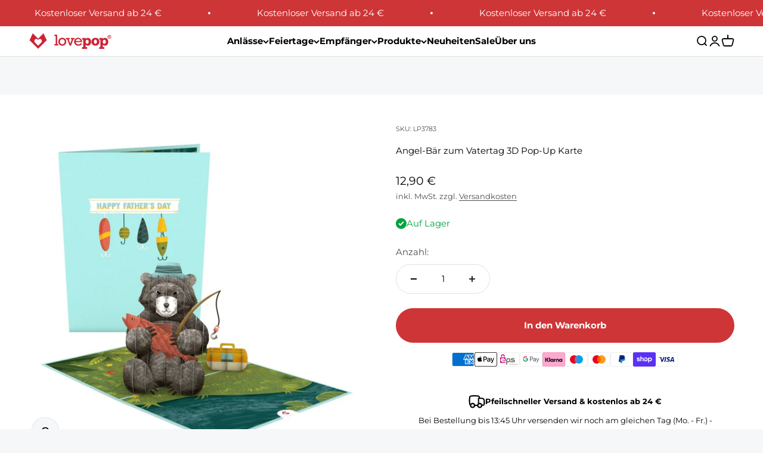

--- FILE ---
content_type: text/html; charset=utf-8
request_url: https://lovepop.de/products/angel-baer-zum-vatertag-3d-pop-up-karte-3d-pop-up-karte-vatertag
body_size: 51764
content:
<!doctype html>

<html lang="de" dir="ltr">
  <head>
    <meta charset="utf-8">
    <meta
      name="viewport"
      content="width=device-width, initial-scale=1.0, height=device-height, minimum-scale=1.0, maximum-scale=1.0"
    >
    <meta name="theme-color" content="#ffffff">

    <title>
      Lovepop® Angel-Bär zum Vatertag 3D Pop-Up Karte Vatertag
    </title><meta name="description" content="Lovepop® Premium 3D Pop-Up Karten und Paper Art Onlineshop. | Angel-Bär zum Vatertag 3D Pop-Up Karte | Vatertag | Handgemachte Papierkunst mit 3D-Wow-Effekt. Jetzt kaufen und rechtzeitig geliefert bekommen!"><link rel="canonical" href="https://lovepop.de/products/angel-baer-zum-vatertag-3d-pop-up-karte-3d-pop-up-karte-vatertag"><link rel="shortcut icon" href="//lovepop.de/cdn/shop/files/favicon_lovepop.png?v=1714392129&width=96">
      <link rel="apple-touch-icon" href="//lovepop.de/cdn/shop/files/favicon_lovepop.png?v=1714392129&width=180"><link rel="preconnect" href="https://cdn.shopify.com">
    <link rel="preconnect" href="https://fonts.shopifycdn.com" crossorigin>
    <link rel="dns-prefetch" href="https://productreviews.shopifycdn.com"><link rel="preload" href="//lovepop.de/cdn/fonts/montserrat/montserrat_n7.3c434e22befd5c18a6b4afadb1e3d77c128c7939.woff2" as="font" type="font/woff2" crossorigin><link rel="preload" href="//lovepop.de/cdn/fonts/montserrat/montserrat_n4.81949fa0ac9fd2021e16436151e8eaa539321637.woff2" as="font" type="font/woff2" crossorigin><meta property="og:type" content="product">
  <meta property="og:title" content="Angel-Bär zum Vatertag 3D Pop-Up Karte">
  <meta property="product:price:amount" content="12,90">
  <meta property="product:price:currency" content="EUR"><meta property="og:image" content="http://lovepop.de/cdn/shop/files/lovepop-angel-bar-zum-vatertag-3d-pop-up-karte-lp3783-376634.jpg?v=1727083480&width=2048">
  <meta property="og:image:secure_url" content="https://lovepop.de/cdn/shop/files/lovepop-angel-bar-zum-vatertag-3d-pop-up-karte-lp3783-376634.jpg?v=1727083480&width=2048">
  <meta property="og:image:width" content="1000">
  <meta property="og:image:height" content="1000"><meta property="og:description" content="Lovepop® Premium 3D Pop-Up Karten und Paper Art Onlineshop. | Angel-Bär zum Vatertag 3D Pop-Up Karte | Vatertag | Handgemachte Papierkunst mit 3D-Wow-Effekt. Jetzt kaufen und rechtzeitig geliefert bekommen!"><meta property="og:url" content="https://lovepop.de/products/angel-baer-zum-vatertag-3d-pop-up-karte-3d-pop-up-karte-vatertag">
<meta property="og:site_name" content="Lovepop.de"><meta name="twitter:card" content="summary"><meta name="twitter:title" content="Angel-Bär zum Vatertag 3D Pop-Up Karte">
  <meta name="twitter:description" content="Vatertags-Angelbär-Pop-Up-Karte – Perfekt für Angelfans Die Vatertags-Angelbär-Pop-Up-Karte hat eine leuchtend blaue Vorderseite, die mit einer Vielzahl bunter Angelköder und der Aufschrift „Happy Father&#39;s Day“ verziert ist. Beim Öffnen entfaltet sich ein entzückendes 3D-Design mit einem fröhlichen Bären in einem blauen Fischerhut. In seiner Hand hält er eine Angelrute und einen leuchtend roten Fisch, während ein Angelkasten an seiner Seite steht. Die Szene wird durch ein hellgrünes Grasfeld und einen fließenden blauen Fluss perfekt ergänzt. Die ideale Karte für alle Väter, die das Angeln lieben Diese liebevoll gestaltete Vatertagskarte ist die perfekte Möglichkeit, um deinem Vater zu zeigen, wie sehr du ihn schätzt. Mit den liebevollen Angelmotiven und der idyllischen Outdoor-Szene ist sie besonders für Väter geeignet, die das Angeln lieben und ihre Zeit gerne in der Natur verbringen. Die Angelbär-Pop-Up-Karte eignet sich perfekt für: Väter, die leidenschaftliche Angler sind Großväter,"><meta name="twitter:image" content="https://lovepop.de/cdn/shop/files/lovepop-angel-bar-zum-vatertag-3d-pop-up-karte-lp3783-376634.jpg?crop=center&height=1200&v=1727083480&width=1200">
  <meta name="twitter:image:alt" content="Lovepop - Angel - Bär zum Vatertag 3D Pop - Up Karte - Onlineshop für außergewöhnliche Grußkarten und Paper Art - Online kaufen"><script type="application/ld+json">{"@context":"http:\/\/schema.org\/","@id":"\/products\/angel-baer-zum-vatertag-3d-pop-up-karte-3d-pop-up-karte-vatertag#product","@type":"Product","brand":{"@type":"Brand","name":"Lovepop"},"category":"Gruß- \u0026 Geschenkkarten","description":"Vatertags-Angelbär-Pop-Up-Karte – Perfekt für Angelfans\nDie Vatertags-Angelbär-Pop-Up-Karte hat eine leuchtend blaue Vorderseite, die mit einer Vielzahl bunter Angelköder und der Aufschrift „Happy Father's Day“ verziert ist. Beim Öffnen entfaltet sich ein entzückendes 3D-Design mit einem fröhlichen Bären in einem blauen Fischerhut. In seiner Hand hält er eine Angelrute und einen leuchtend roten Fisch, während ein Angelkasten an seiner Seite steht. Die Szene wird durch ein hellgrünes Grasfeld und einen fließenden blauen Fluss perfekt ergänzt.\nDie ideale Karte für alle Väter, die das Angeln lieben\nDiese liebevoll gestaltete Vatertagskarte ist die perfekte Möglichkeit, um deinem Vater zu zeigen, wie sehr du ihn schätzt. Mit den liebevollen Angelmotiven und der idyllischen Outdoor-Szene ist sie besonders für Väter geeignet, die das Angeln lieben und ihre Zeit gerne in der Natur verbringen.\nDie Angelbär-Pop-Up-Karte eignet sich perfekt für:\n\nVäter, die leidenschaftliche Angler sind\nGroßväter, Onkel oder andere Vaterfiguren\nJeden, der Freude an kreativen und einzigartigen Grußkarten hat\nEin stilvolles Geschenk zum Vatertag, das lange in Erinnerung bleibt\n\nIndividuelle Gestaltung – Deine persönliche Botschaft zählt\nNatürlich kannst du nicht nur die ausziehbare Notizkarte für deine kreativen Glückwünsche nutzen, sondern auch die gesamte Grußkarte individuell gestalten. Das hochwertige Papier eignet sich für alle Arten von Stiften und ermöglicht es dir, deine persönliche Botschaft stilvoll zu überbringen.\nProduktdetails auf einen Blick:\n\n\nGröße: Die Pop-Up-Karte „Father's Day Fishing Bear“ misst 12,7 cm x 17,8 cm.\n\nMenge: Eine Lovepop Vatertagskarte mit einem leeren Premium-Umschlag und der Lovepop Note, einer kleinen Notizkarte, die du persönlich beschriften kannst.\n\nDiese einzigartige 3D-Karte wird deinen Vater garantiert begeistern und ihm ein Lächeln ins Gesicht zaubern – die perfekte Art, um den Vatertag gebührend zu feiern!","gtin":"842246137832","image":"https:\/\/lovepop.de\/cdn\/shop\/files\/lovepop-angel-bar-zum-vatertag-3d-pop-up-karte-lp3783-376634.jpg?v=1727083480\u0026width=1920","name":"Angel-Bär zum Vatertag 3D Pop-Up Karte","offers":{"@id":"\/products\/angel-baer-zum-vatertag-3d-pop-up-karte-3d-pop-up-karte-vatertag?variant=49567162466596#offer","@type":"Offer","availability":"http:\/\/schema.org\/InStock","price":"12.90","priceCurrency":"EUR","url":"https:\/\/lovepop.de\/products\/angel-baer-zum-vatertag-3d-pop-up-karte-3d-pop-up-karte-vatertag?variant=49567162466596"},"sku":"LP3783","url":"https:\/\/lovepop.de\/products\/angel-baer-zum-vatertag-3d-pop-up-karte-3d-pop-up-karte-vatertag"}</script><script type="application/ld+json">
  {
    "@context": "https://schema.org",
    "@type": "BreadcrumbList",
    "itemListElement": [{
        "@type": "ListItem",
        "position": 1,
        "name": "Home",
        "item": "https://lovepop.de"
      },{
            "@type": "ListItem",
            "position": 2,
            "name": "Angel-Bär zum Vatertag 3D Pop-Up Karte",
            "item": "https://lovepop.de/products/angel-baer-zum-vatertag-3d-pop-up-karte-3d-pop-up-karte-vatertag"
          }]
  }
</script><style>/* Typography (heading) */
  @font-face {
  font-family: Montserrat;
  font-weight: 700;
  font-style: normal;
  font-display: fallback;
  src: url("//lovepop.de/cdn/fonts/montserrat/montserrat_n7.3c434e22befd5c18a6b4afadb1e3d77c128c7939.woff2") format("woff2"),
       url("//lovepop.de/cdn/fonts/montserrat/montserrat_n7.5d9fa6e2cae713c8fb539a9876489d86207fe957.woff") format("woff");
}

@font-face {
  font-family: Montserrat;
  font-weight: 700;
  font-style: italic;
  font-display: fallback;
  src: url("//lovepop.de/cdn/fonts/montserrat/montserrat_i7.a0d4a463df4f146567d871890ffb3c80408e7732.woff2") format("woff2"),
       url("//lovepop.de/cdn/fonts/montserrat/montserrat_i7.f6ec9f2a0681acc6f8152c40921d2a4d2e1a2c78.woff") format("woff");
}

/* Typography (body) */
  @font-face {
  font-family: Montserrat;
  font-weight: 400;
  font-style: normal;
  font-display: fallback;
  src: url("//lovepop.de/cdn/fonts/montserrat/montserrat_n4.81949fa0ac9fd2021e16436151e8eaa539321637.woff2") format("woff2"),
       url("//lovepop.de/cdn/fonts/montserrat/montserrat_n4.a6c632ca7b62da89c3594789ba828388aac693fe.woff") format("woff");
}

@font-face {
  font-family: Montserrat;
  font-weight: 400;
  font-style: italic;
  font-display: fallback;
  src: url("//lovepop.de/cdn/fonts/montserrat/montserrat_i4.5a4ea298b4789e064f62a29aafc18d41f09ae59b.woff2") format("woff2"),
       url("//lovepop.de/cdn/fonts/montserrat/montserrat_i4.072b5869c5e0ed5b9d2021e4c2af132e16681ad2.woff") format("woff");
}

@font-face {
  font-family: Montserrat;
  font-weight: 700;
  font-style: normal;
  font-display: fallback;
  src: url("//lovepop.de/cdn/fonts/montserrat/montserrat_n7.3c434e22befd5c18a6b4afadb1e3d77c128c7939.woff2") format("woff2"),
       url("//lovepop.de/cdn/fonts/montserrat/montserrat_n7.5d9fa6e2cae713c8fb539a9876489d86207fe957.woff") format("woff");
}

@font-face {
  font-family: Montserrat;
  font-weight: 700;
  font-style: italic;
  font-display: fallback;
  src: url("//lovepop.de/cdn/fonts/montserrat/montserrat_i7.a0d4a463df4f146567d871890ffb3c80408e7732.woff2") format("woff2"),
       url("//lovepop.de/cdn/fonts/montserrat/montserrat_i7.f6ec9f2a0681acc6f8152c40921d2a4d2e1a2c78.woff") format("woff");
}

:root {
    /**
     * ---------------------------------------------------------------------
     * SPACING VARIABLES
     *
     * We are using a spacing inspired from frameworks like Tailwind CSS.
     * ---------------------------------------------------------------------
     */
    --spacing-0-5: 0.125rem; /* 2px */
    --spacing-1: 0.25rem; /* 4px */
    --spacing-1-5: 0.375rem; /* 6px */
    --spacing-2: 0.5rem; /* 8px */
    --spacing-2-5: 0.625rem; /* 10px */
    --spacing-3: 0.75rem; /* 12px */
    --spacing-3-5: 0.875rem; /* 14px */
    --spacing-4: 1rem; /* 16px */
    --spacing-4-5: 1.125rem; /* 18px */
    --spacing-5: 1.25rem; /* 20px */
    --spacing-5-5: 1.375rem; /* 22px */
    --spacing-6: 1.5rem; /* 24px */
    --spacing-6-5: 1.625rem; /* 26px */
    --spacing-7: 1.75rem; /* 28px */
    --spacing-7-5: 1.875rem; /* 30px */
    --spacing-8: 2rem; /* 32px */
    --spacing-8-5: 2.125rem; /* 34px */
    --spacing-9: 2.25rem; /* 36px */
    --spacing-9-5: 2.375rem; /* 38px */
    --spacing-10: 2.5rem; /* 40px */
    --spacing-11: 2.75rem; /* 44px */
    --spacing-12: 3rem; /* 48px */
    --spacing-14: 3.5rem; /* 56px */
    --spacing-16: 4rem; /* 64px */
    --spacing-18: 4.5rem; /* 72px */
    --spacing-20: 5rem; /* 80px */
    --spacing-24: 6rem; /* 96px */
    --spacing-28: 7rem; /* 112px */
    --spacing-32: 8rem; /* 128px */
    --spacing-36: 9rem; /* 144px */
    --spacing-40: 10rem; /* 160px */
    --spacing-44: 11rem; /* 176px */
    --spacing-48: 12rem; /* 192px */
    --spacing-52: 13rem; /* 208px */
    --spacing-56: 14rem; /* 224px */
    --spacing-60: 15rem; /* 240px */
    --spacing-64: 16rem; /* 256px */
    --spacing-72: 18rem; /* 288px */
    --spacing-80: 20rem; /* 320px */
    --spacing-96: 24rem; /* 384px */

    /* Container */
    --container-max-width: 1500px;
    --container-narrow-max-width: 1250px;
    --container-gutter: var(--spacing-5);
    --section-outer-spacing-block: var(--spacing-8);
    --section-inner-max-spacing-block: var(--spacing-8);
    --section-inner-spacing-inline: var(--container-gutter);
    --section-stack-spacing-block: var(--spacing-8);

    /* Grid gutter */
    --grid-gutter: var(--spacing-5);

    /* Product list settings */
    --product-list-row-gap: var(--spacing-8);
    --product-list-column-gap: var(--grid-gutter);

    /* Form settings */
    --input-gap: var(--spacing-2);
    --input-height: 2.625rem;
    --input-padding-inline: var(--spacing-4);

    /* Other sizes */
    --sticky-area-height: calc(var(--sticky-announcement-bar-enabled, 0) * var(--announcement-bar-height, 0px) + var(--sticky-header-enabled, 0) * var(--header-height, 0px));

    /* RTL support */
    --transform-logical-flip: 1;
    --transform-origin-start: left;
    --transform-origin-end: right;

    /**
     * ---------------------------------------------------------------------
     * TYPOGRAPHY
     * ---------------------------------------------------------------------
     */

    /* Font properties */
    --heading-font-family: Montserrat, sans-serif;
    --heading-font-weight: 700;
    --heading-font-style: normal;
    --heading-text-transform: normal;
    --heading-letter-spacing: -0.02em;
    --text-font-family: Montserrat, sans-serif;
    --text-font-weight: 400;
    --text-font-style: normal;
    --text-letter-spacing: 0.0em;

    /* Font sizes */
    --text-h0: 2rem;
    --text-h1: 1.75rem;
    --text-h2: 1.5rem;
    --text-h3: 1.375rem;
    --text-h4: 1.125rem;
    --text-h5: 1.125rem;
    --text-h6: 1rem;
    --text-xs: 0.75rem;
    --text-sm: 0.8125rem;
    --text-base: 0.9375rem;
    --text-lg: 1.1875rem;

    /**
     * ---------------------------------------------------------------------
     * COLORS
     * ---------------------------------------------------------------------
     */

    /* Color settings */--accent: 206 53 55;
    --text-primary: 0 0 0;
    --background-primary: 246 247 248;
    --dialog-background: 255 255 255;
    --border-color: var(--text-color, var(--text-primary)) / 0.12;

    /* Button colors */
    --button-background-primary: 206 53 55;
    --button-text-primary: 255 255 255;
    --button-background-secondary: 206 53 55;
    --button-text-secondary: 255 255 255;

    /* Status colors */
    --success-background: 224 244 232;
    --success-text: 0 163 65;
    --warning-background: 255 246 233;
    --warning-text: 255 183 74;
    --error-background: 249 231 231;
    --error-text: 206 53 55;

    /* Product colors */
    --on-sale-text: 206 53 55;
    --on-sale-badge-background: 206 53 55;
    --on-sale-badge-text: 255 255 255;
    --sold-out-badge-background: 0 0 0;
    --sold-out-badge-text: 255 255 255;
    --primary-badge-background: 251 233 235;
    --primary-badge-text: 0 0 0;
    --star-color: 255 183 74;
    --product-card-background: 255 255 255;
    --product-card-text: 0 0 0;

    /* Header colors */
    --header-background: 255 255 255;
    --header-text: 0 0 0;

    /* Footer colors */
    --footer-background: 51 51 51;
    --footer-text: 255 255 255;

    /* Rounded variables (used for border radius) */
    --rounded-xs: 0.25rem;
    --rounded-sm: 0.375rem;
    --rounded: 0.75rem;
    --rounded-lg: 1.5rem;
    --rounded-full: 9999px;

    --rounded-button: 3.125rem;
    --rounded-input: 0.5rem;

    /* Box shadow */
    --shadow-sm: 0 2px 8px rgb(var(--text-primary) / 0.1);
    --shadow: 0 5px 15px rgb(var(--text-primary) / 0.1);
    --shadow-md: 0 5px 30px rgb(var(--text-primary) / 0.1);
    --shadow-block: 0px 18px 50px rgb(var(--text-primary) / 0.1);

    /**
     * ---------------------------------------------------------------------
     * OTHER
     * ---------------------------------------------------------------------
     */

    --cursor-close-svg-url: url(//lovepop.de/cdn/shop/t/8/assets/cursor-close.svg?v=147174565022153725511714474706);
    --cursor-zoom-in-svg-url: url(//lovepop.de/cdn/shop/t/8/assets/cursor-zoom-in.svg?v=154953035094101115921714474706);
    --cursor-zoom-out-svg-url: url(//lovepop.de/cdn/shop/t/8/assets/cursor-zoom-out.svg?v=16155520337305705181714474706);
    --checkmark-svg-url: url(//lovepop.de/cdn/shop/t/8/assets/checkmark.svg?v=77552481021870063511714983719);
  }

  [dir="rtl"]:root {
    /* RTL support */
    --transform-logical-flip: -1;
    --transform-origin-start: right;
    --transform-origin-end: left;
  }

  @media screen and (min-width: 700px) {
    :root {
      /* Typography (font size) */
      --text-h0: 3.25rem;
      --text-h1: 2.25rem;
      --text-h2: 1.75rem;
      --text-h3: 1.625rem;
      --text-h4: 1.25rem;
      --text-h5: 1.25rem;
      --text-h6: 1.125rem;

      --text-xs: 0.6875rem;
      --text-sm: 0.8125rem;
      --text-base: 0.9375rem;
      --text-lg: 1.1875rem;

      /* Spacing */
      --container-gutter: 2rem;
      --section-outer-spacing-block: var(--spacing-12);
      --section-inner-max-spacing-block: var(--spacing-10);
      --section-inner-spacing-inline: var(--spacing-10);
      --section-stack-spacing-block: var(--spacing-10);

      /* Grid gutter */
      --grid-gutter: var(--spacing-6);

      /* Product list settings */
      --product-list-row-gap: var(--spacing-12);

      /* Form settings */
      --input-gap: 1rem;
      --input-height: 3.125rem;
      --input-padding-inline: var(--spacing-5);
    }
  }

  @media screen and (min-width: 1000px) {
    :root {
      /* Spacing settings */
      --container-gutter: var(--spacing-12);
      --section-outer-spacing-block: var(--spacing-14);
      --section-inner-max-spacing-block: var(--spacing-12);
      --section-inner-spacing-inline: var(--spacing-12);
      --section-stack-spacing-block: var(--spacing-10);
    }
  }

  @media screen and (min-width: 1150px) {
    :root {
      /* Spacing settings */
      --container-gutter: var(--spacing-12);
      --section-outer-spacing-block: var(--spacing-14);
      --section-inner-max-spacing-block: var(--spacing-12);
      --section-inner-spacing-inline: var(--spacing-12);
      --section-stack-spacing-block: var(--spacing-12);
    }
  }

  @media screen and (min-width: 1400px) {
    :root {
      /* Typography (font size) */
      --text-h0: 4rem;
      --text-h1: 3rem;
      --text-h2: 2.5rem;
      --text-h3: 1.75rem;
      --text-h4: 1.5rem;
      --text-h5: 1.25rem;
      --text-h6: 1.25rem;

      --section-outer-spacing-block: var(--spacing-16);
      --section-inner-max-spacing-block: var(--spacing-14);
      --section-inner-spacing-inline: var(--spacing-14);
    }
  }

  @media screen and (min-width: 1600px) {
    :root {
      --section-outer-spacing-block: var(--spacing-16);
      --section-inner-max-spacing-block: var(--spacing-16);
      --section-inner-spacing-inline: var(--spacing-16);
    }
  }

  /**
   * ---------------------------------------------------------------------
   * LIQUID DEPENDANT CSS
   *
   * Our main CSS is Liquid free, but some very specific features depend on
   * theme settings, so we have them here
   * ---------------------------------------------------------------------
   */</style><script>
  // This allows to expose several variables to the global scope, to be used in scripts
  window.themeVariables = {
    settings: {
      showPageTransition: false,
      headingApparition: "split_fade",
      pageType: "product",
      moneyFormat: "{{amount_with_comma_separator}} €",
      moneyWithCurrencyFormat: "{{amount_with_comma_separator}} €",
      currencyCodeEnabled: false,
      cartType: "drawer",showDiscount: true,
      discountMode: "percentage"
    },

    strings: {
      accessibilityClose: "Schließen",
      accessibilityNext: "Vor",
      accessibilityPrevious: "Zurück",
      addToCartButton: "In den Warenkorb",
      soldOutButton: "Ausverkauft",
      preOrderButton: "Vorbestellen",
      unavailableButton: "Nicht verfügbar",
      closeGallery: "Galerie schließen",
      zoomGallery: "Bild vergrößern",
      errorGallery: "Bild kann nicht geladen werden",
      soldOutBadge: "Ausverkauft",
      discountBadge: "- @@",
      sku: "SKU:",
      searchNoResults: "Keine Treffer",
      addOrderNote: "Bestellhinweis hinzufügen",
      editOrderNote: "Bestellhinweis bearbeiten",
      shippingEstimatorNoResults: "Tut uns leid, aber wir verschicken leider nicht an deine Adresse.",
      shippingEstimatorOneResult: "Für deine Adresse gibt es einen Versandtarif:",
      shippingEstimatorMultipleResults: "Für deine Adresse gibt es mehrere Versandtarife:",
      shippingEstimatorError: "Beim Berechnen der Versandkosten ist ein Fehler aufgetreten:"
    },

    breakpoints: {
      'sm': 'screen and (min-width: 700px)',
      'md': 'screen and (min-width: 1000px)',
      'lg': 'screen and (min-width: 1150px)',
      'xl': 'screen and (min-width: 1400px)',

      'sm-max': 'screen and (max-width: 699px)',
      'md-max': 'screen and (max-width: 999px)',
      'lg-max': 'screen and (max-width: 1149px)',
      'xl-max': 'screen and (max-width: 1399px)'
    }
  };// For detecting native share
  document.documentElement.classList.add(`native-share--${navigator.share ? 'enabled' : 'disabled'}`);// We save the product ID in local storage to be eventually used for recently viewed section
    try {
      const recentlyViewedProducts = new Set(JSON.parse(localStorage.getItem('theme:recently-viewed-products') || '[]'));

      recentlyViewedProducts.delete(9559116120356); // Delete first to re-move the product
      recentlyViewedProducts.add(9559116120356);

      localStorage.setItem('theme:recently-viewed-products', JSON.stringify(Array.from(recentlyViewedProducts.values()).reverse()));
    } catch (e) {
      // Safari in private mode does not allow setting item, we silently fail
    }</script><script type="module" src="//lovepop.de/cdn/shop/t/8/assets/vendor.min.js?v=52426788336887041471714983698"></script>
    <script type="module" src="//lovepop.de/cdn/shop/t/8/assets/theme.js?v=167959542787135423381723633112"></script>
    <script type="module" src="//lovepop.de/cdn/shop/t/8/assets/sections.js?v=138479576465089078551723797046"></script>

    <script>window.performance && window.performance.mark && window.performance.mark('shopify.content_for_header.start');</script><meta name="facebook-domain-verification" content="2h9lmmbgy8qruv5gaeathf6pt3lrfz">
<meta id="shopify-digital-wallet" name="shopify-digital-wallet" content="/86170206500/digital_wallets/dialog">
<meta name="shopify-checkout-api-token" content="5ddc77a470787709497176a3b9216389">
<meta id="in-context-paypal-metadata" data-shop-id="86170206500" data-venmo-supported="false" data-environment="production" data-locale="de_DE" data-paypal-v4="true" data-currency="EUR">
<link rel="alternate" type="application/json+oembed" href="https://lovepop.de/products/angel-baer-zum-vatertag-3d-pop-up-karte-3d-pop-up-karte-vatertag.oembed">
<script async="async" src="/checkouts/internal/preloads.js?locale=de-DE"></script>
<link rel="preconnect" href="https://shop.app" crossorigin="anonymous">
<script async="async" src="https://shop.app/checkouts/internal/preloads.js?locale=de-DE&shop_id=86170206500" crossorigin="anonymous"></script>
<script id="apple-pay-shop-capabilities" type="application/json">{"shopId":86170206500,"countryCode":"DE","currencyCode":"EUR","merchantCapabilities":["supports3DS"],"merchantId":"gid:\/\/shopify\/Shop\/86170206500","merchantName":"Lovepop.de","requiredBillingContactFields":["postalAddress","email"],"requiredShippingContactFields":["postalAddress","email"],"shippingType":"shipping","supportedNetworks":["visa","maestro","masterCard","amex"],"total":{"type":"pending","label":"Lovepop.de","amount":"1.00"},"shopifyPaymentsEnabled":true,"supportsSubscriptions":true}</script>
<script id="shopify-features" type="application/json">{"accessToken":"5ddc77a470787709497176a3b9216389","betas":["rich-media-storefront-analytics"],"domain":"lovepop.de","predictiveSearch":true,"shopId":86170206500,"locale":"de"}</script>
<script>var Shopify = Shopify || {};
Shopify.shop = "lovepop-bc.myshopify.com";
Shopify.locale = "de";
Shopify.currency = {"active":"EUR","rate":"1.0"};
Shopify.country = "DE";
Shopify.theme = {"name":"lovepop-theme\/main","id":167625294116,"schema_name":"Impact","schema_version":"5.3.1","theme_store_id":null,"role":"main"};
Shopify.theme.handle = "null";
Shopify.theme.style = {"id":null,"handle":null};
Shopify.cdnHost = "lovepop.de/cdn";
Shopify.routes = Shopify.routes || {};
Shopify.routes.root = "/";</script>
<script type="module">!function(o){(o.Shopify=o.Shopify||{}).modules=!0}(window);</script>
<script>!function(o){function n(){var o=[];function n(){o.push(Array.prototype.slice.apply(arguments))}return n.q=o,n}var t=o.Shopify=o.Shopify||{};t.loadFeatures=n(),t.autoloadFeatures=n()}(window);</script>
<script>
  window.ShopifyPay = window.ShopifyPay || {};
  window.ShopifyPay.apiHost = "shop.app\/pay";
  window.ShopifyPay.redirectState = null;
</script>
<script id="shop-js-analytics" type="application/json">{"pageType":"product"}</script>
<script defer="defer" async type="module" src="//lovepop.de/cdn/shopifycloud/shop-js/modules/v2/client.init-shop-cart-sync_kxAhZfSm.de.esm.js"></script>
<script defer="defer" async type="module" src="//lovepop.de/cdn/shopifycloud/shop-js/modules/v2/chunk.common_5BMd6ono.esm.js"></script>
<script type="module">
  await import("//lovepop.de/cdn/shopifycloud/shop-js/modules/v2/client.init-shop-cart-sync_kxAhZfSm.de.esm.js");
await import("//lovepop.de/cdn/shopifycloud/shop-js/modules/v2/chunk.common_5BMd6ono.esm.js");

  window.Shopify.SignInWithShop?.initShopCartSync?.({"fedCMEnabled":true,"windoidEnabled":true});

</script>
<script>
  window.Shopify = window.Shopify || {};
  if (!window.Shopify.featureAssets) window.Shopify.featureAssets = {};
  window.Shopify.featureAssets['shop-js'] = {"shop-cart-sync":["modules/v2/client.shop-cart-sync_81xuAXRO.de.esm.js","modules/v2/chunk.common_5BMd6ono.esm.js"],"init-fed-cm":["modules/v2/client.init-fed-cm_B2l2C8gd.de.esm.js","modules/v2/chunk.common_5BMd6ono.esm.js"],"shop-button":["modules/v2/client.shop-button_DteRmTIv.de.esm.js","modules/v2/chunk.common_5BMd6ono.esm.js"],"init-windoid":["modules/v2/client.init-windoid_BrVTPDHy.de.esm.js","modules/v2/chunk.common_5BMd6ono.esm.js"],"shop-cash-offers":["modules/v2/client.shop-cash-offers_uZhaqfcC.de.esm.js","modules/v2/chunk.common_5BMd6ono.esm.js","modules/v2/chunk.modal_DhTZgVSk.esm.js"],"shop-toast-manager":["modules/v2/client.shop-toast-manager_lTRStNPf.de.esm.js","modules/v2/chunk.common_5BMd6ono.esm.js"],"init-shop-email-lookup-coordinator":["modules/v2/client.init-shop-email-lookup-coordinator_BhyMm2Vh.de.esm.js","modules/v2/chunk.common_5BMd6ono.esm.js"],"pay-button":["modules/v2/client.pay-button_uIj7-e2V.de.esm.js","modules/v2/chunk.common_5BMd6ono.esm.js"],"avatar":["modules/v2/client.avatar_BTnouDA3.de.esm.js"],"init-shop-cart-sync":["modules/v2/client.init-shop-cart-sync_kxAhZfSm.de.esm.js","modules/v2/chunk.common_5BMd6ono.esm.js"],"shop-login-button":["modules/v2/client.shop-login-button_hqVUT9QF.de.esm.js","modules/v2/chunk.common_5BMd6ono.esm.js","modules/v2/chunk.modal_DhTZgVSk.esm.js"],"init-customer-accounts-sign-up":["modules/v2/client.init-customer-accounts-sign-up_0Oyvgx7Z.de.esm.js","modules/v2/client.shop-login-button_hqVUT9QF.de.esm.js","modules/v2/chunk.common_5BMd6ono.esm.js","modules/v2/chunk.modal_DhTZgVSk.esm.js"],"init-shop-for-new-customer-accounts":["modules/v2/client.init-shop-for-new-customer-accounts_DojLPa1w.de.esm.js","modules/v2/client.shop-login-button_hqVUT9QF.de.esm.js","modules/v2/chunk.common_5BMd6ono.esm.js","modules/v2/chunk.modal_DhTZgVSk.esm.js"],"init-customer-accounts":["modules/v2/client.init-customer-accounts_DWlFj6gc.de.esm.js","modules/v2/client.shop-login-button_hqVUT9QF.de.esm.js","modules/v2/chunk.common_5BMd6ono.esm.js","modules/v2/chunk.modal_DhTZgVSk.esm.js"],"shop-follow-button":["modules/v2/client.shop-follow-button_BEIcZOGj.de.esm.js","modules/v2/chunk.common_5BMd6ono.esm.js","modules/v2/chunk.modal_DhTZgVSk.esm.js"],"lead-capture":["modules/v2/client.lead-capture_BSpzCmmh.de.esm.js","modules/v2/chunk.common_5BMd6ono.esm.js","modules/v2/chunk.modal_DhTZgVSk.esm.js"],"checkout-modal":["modules/v2/client.checkout-modal_8HiTfxyj.de.esm.js","modules/v2/chunk.common_5BMd6ono.esm.js","modules/v2/chunk.modal_DhTZgVSk.esm.js"],"shop-login":["modules/v2/client.shop-login_Fe0VhLV0.de.esm.js","modules/v2/chunk.common_5BMd6ono.esm.js","modules/v2/chunk.modal_DhTZgVSk.esm.js"],"payment-terms":["modules/v2/client.payment-terms_C8PkVPzh.de.esm.js","modules/v2/chunk.common_5BMd6ono.esm.js","modules/v2/chunk.modal_DhTZgVSk.esm.js"]};
</script>
<script id="__st">var __st={"a":86170206500,"offset":3600,"reqid":"ead3eae4-f15b-41c9-998e-686ce71542dc-1768990408","pageurl":"lovepop.de\/products\/angel-baer-zum-vatertag-3d-pop-up-karte-3d-pop-up-karte-vatertag","u":"92fe538f4d59","p":"product","rtyp":"product","rid":9559116120356};</script>
<script>window.ShopifyPaypalV4VisibilityTracking = true;</script>
<script id="captcha-bootstrap">!function(){'use strict';const t='contact',e='account',n='new_comment',o=[[t,t],['blogs',n],['comments',n],[t,'customer']],c=[[e,'customer_login'],[e,'guest_login'],[e,'recover_customer_password'],[e,'create_customer']],r=t=>t.map((([t,e])=>`form[action*='/${t}']:not([data-nocaptcha='true']) input[name='form_type'][value='${e}']`)).join(','),a=t=>()=>t?[...document.querySelectorAll(t)].map((t=>t.form)):[];function s(){const t=[...o],e=r(t);return a(e)}const i='password',u='form_key',d=['recaptcha-v3-token','g-recaptcha-response','h-captcha-response',i],f=()=>{try{return window.sessionStorage}catch{return}},m='__shopify_v',_=t=>t.elements[u];function p(t,e,n=!1){try{const o=window.sessionStorage,c=JSON.parse(o.getItem(e)),{data:r}=function(t){const{data:e,action:n}=t;return t[m]||n?{data:e,action:n}:{data:t,action:n}}(c);for(const[e,n]of Object.entries(r))t.elements[e]&&(t.elements[e].value=n);n&&o.removeItem(e)}catch(o){console.error('form repopulation failed',{error:o})}}const l='form_type',E='cptcha';function T(t){t.dataset[E]=!0}const w=window,h=w.document,L='Shopify',v='ce_forms',y='captcha';let A=!1;((t,e)=>{const n=(g='f06e6c50-85a8-45c8-87d0-21a2b65856fe',I='https://cdn.shopify.com/shopifycloud/storefront-forms-hcaptcha/ce_storefront_forms_captcha_hcaptcha.v1.5.2.iife.js',D={infoText:'Durch hCaptcha geschützt',privacyText:'Datenschutz',termsText:'Allgemeine Geschäftsbedingungen'},(t,e,n)=>{const o=w[L][v],c=o.bindForm;if(c)return c(t,g,e,D).then(n);var r;o.q.push([[t,g,e,D],n]),r=I,A||(h.body.append(Object.assign(h.createElement('script'),{id:'captcha-provider',async:!0,src:r})),A=!0)});var g,I,D;w[L]=w[L]||{},w[L][v]=w[L][v]||{},w[L][v].q=[],w[L][y]=w[L][y]||{},w[L][y].protect=function(t,e){n(t,void 0,e),T(t)},Object.freeze(w[L][y]),function(t,e,n,w,h,L){const[v,y,A,g]=function(t,e,n){const i=e?o:[],u=t?c:[],d=[...i,...u],f=r(d),m=r(i),_=r(d.filter((([t,e])=>n.includes(e))));return[a(f),a(m),a(_),s()]}(w,h,L),I=t=>{const e=t.target;return e instanceof HTMLFormElement?e:e&&e.form},D=t=>v().includes(t);t.addEventListener('submit',(t=>{const e=I(t);if(!e)return;const n=D(e)&&!e.dataset.hcaptchaBound&&!e.dataset.recaptchaBound,o=_(e),c=g().includes(e)&&(!o||!o.value);(n||c)&&t.preventDefault(),c&&!n&&(function(t){try{if(!f())return;!function(t){const e=f();if(!e)return;const n=_(t);if(!n)return;const o=n.value;o&&e.removeItem(o)}(t);const e=Array.from(Array(32),(()=>Math.random().toString(36)[2])).join('');!function(t,e){_(t)||t.append(Object.assign(document.createElement('input'),{type:'hidden',name:u})),t.elements[u].value=e}(t,e),function(t,e){const n=f();if(!n)return;const o=[...t.querySelectorAll(`input[type='${i}']`)].map((({name:t})=>t)),c=[...d,...o],r={};for(const[a,s]of new FormData(t).entries())c.includes(a)||(r[a]=s);n.setItem(e,JSON.stringify({[m]:1,action:t.action,data:r}))}(t,e)}catch(e){console.error('failed to persist form',e)}}(e),e.submit())}));const S=(t,e)=>{t&&!t.dataset[E]&&(n(t,e.some((e=>e===t))),T(t))};for(const o of['focusin','change'])t.addEventListener(o,(t=>{const e=I(t);D(e)&&S(e,y())}));const B=e.get('form_key'),M=e.get(l),P=B&&M;t.addEventListener('DOMContentLoaded',(()=>{const t=y();if(P)for(const e of t)e.elements[l].value===M&&p(e,B);[...new Set([...A(),...v().filter((t=>'true'===t.dataset.shopifyCaptcha))])].forEach((e=>S(e,t)))}))}(h,new URLSearchParams(w.location.search),n,t,e,['guest_login'])})(!0,!0)}();</script>
<script integrity="sha256-4kQ18oKyAcykRKYeNunJcIwy7WH5gtpwJnB7kiuLZ1E=" data-source-attribution="shopify.loadfeatures" defer="defer" src="//lovepop.de/cdn/shopifycloud/storefront/assets/storefront/load_feature-a0a9edcb.js" crossorigin="anonymous"></script>
<script crossorigin="anonymous" defer="defer" src="//lovepop.de/cdn/shopifycloud/storefront/assets/shopify_pay/storefront-65b4c6d7.js?v=20250812"></script>
<script data-source-attribution="shopify.dynamic_checkout.dynamic.init">var Shopify=Shopify||{};Shopify.PaymentButton=Shopify.PaymentButton||{isStorefrontPortableWallets:!0,init:function(){window.Shopify.PaymentButton.init=function(){};var t=document.createElement("script");t.src="https://lovepop.de/cdn/shopifycloud/portable-wallets/latest/portable-wallets.de.js",t.type="module",document.head.appendChild(t)}};
</script>
<script data-source-attribution="shopify.dynamic_checkout.buyer_consent">
  function portableWalletsHideBuyerConsent(e){var t=document.getElementById("shopify-buyer-consent"),n=document.getElementById("shopify-subscription-policy-button");t&&n&&(t.classList.add("hidden"),t.setAttribute("aria-hidden","true"),n.removeEventListener("click",e))}function portableWalletsShowBuyerConsent(e){var t=document.getElementById("shopify-buyer-consent"),n=document.getElementById("shopify-subscription-policy-button");t&&n&&(t.classList.remove("hidden"),t.removeAttribute("aria-hidden"),n.addEventListener("click",e))}window.Shopify?.PaymentButton&&(window.Shopify.PaymentButton.hideBuyerConsent=portableWalletsHideBuyerConsent,window.Shopify.PaymentButton.showBuyerConsent=portableWalletsShowBuyerConsent);
</script>
<script data-source-attribution="shopify.dynamic_checkout.cart.bootstrap">document.addEventListener("DOMContentLoaded",(function(){function t(){return document.querySelector("shopify-accelerated-checkout-cart, shopify-accelerated-checkout")}if(t())Shopify.PaymentButton.init();else{new MutationObserver((function(e,n){t()&&(Shopify.PaymentButton.init(),n.disconnect())})).observe(document.body,{childList:!0,subtree:!0})}}));
</script>
<link id="shopify-accelerated-checkout-styles" rel="stylesheet" media="screen" href="https://lovepop.de/cdn/shopifycloud/portable-wallets/latest/accelerated-checkout-backwards-compat.css" crossorigin="anonymous">
<style id="shopify-accelerated-checkout-cart">
        #shopify-buyer-consent {
  margin-top: 1em;
  display: inline-block;
  width: 100%;
}

#shopify-buyer-consent.hidden {
  display: none;
}

#shopify-subscription-policy-button {
  background: none;
  border: none;
  padding: 0;
  text-decoration: underline;
  font-size: inherit;
  cursor: pointer;
}

#shopify-subscription-policy-button::before {
  box-shadow: none;
}

      </style>

<script>window.performance && window.performance.mark && window.performance.mark('shopify.content_for_header.end');</script>
<link href="//lovepop.de/cdn/shop/t/8/assets/theme.css?v=116762348956951226321723114247" rel="stylesheet" type="text/css" media="all" /><!-- BEGIN app block: shopify://apps/analyzify-ga4-ads-tracking/blocks/app-embed/69637cfd-dd6f-4511-aa97-7037cfb5515c -->

<!-- BEGIN app snippet: analyzify-settings-v3 --><script type="text/javascript">
  console.log("analyzify-settings is running ")

  const customerData = 
  
  { 
    type: 'visitor' 
  }
  ;

    window.dataLayer = window.dataLayer || [];
    window.analyzify = window.analyzify || [];

    let conversion_id = '';
    const conversionIdMetaField = "16605465961";
    
    if (typeof conversionIdMetaField === 'string' && conversionIdMetaField !== '' && conversionIdMetaField !== 'null') {
      const aw = conversionIdMetaField.slice(0, 3);
    
      if (aw === 'AW-' || aw === 'aw-') {
        conversion_id = conversionIdMetaField;
      } else {
        conversion_id = `AW-${conversionIdMetaField}`;
      }
    }
    window.analyzify = {
      properties:{
        GTM:{
          status: ("true" == "true"),
          id: "GTM-KL8KRPST",
        },
        GADS: {
          id: conversion_id,
          feed_region: "DE",
          product_id_format: "product_sku_",
          tracking: ("active" == "active" && conversion_id != ""),
          remarketing: ("active" == "active"),
          conversions: {
            view_item:{
              status: "",
              value: "YYzSCP3Xgr8ZEOmaje49",
            },
            add_to_cart:{
              status: "",
              value: "Yu-pCLzYgr8ZEOmaje49",
            },
            view_cart:{
              status: "",
              value: "",
            },
            begin_checkout:{
              status: "",
              value: "57T7CPrXgr8ZEOmaje49",
            },
          }
        },
        GA4:{
          tracking: ("active" == "active" && "G-CF3H2HQ1V2" != "null" && "G-CF3H2HQ1V2" != ""),
          id: "G-CF3H2HQ1V2"
        },
        X:{
          tracking: ("not_active" == 'active' && "" != 'null' && "" != ""),
          id:"",
          events:{
            page_view: "",
            add_to_cart: "",
            begin_checkout: "",
            search: ""
          }
        },
        BING:{
          tracking: ("active" == 'active' && "187133794" != 'null' && "187133794" != ""),
          id: "187133794"
        },
        FACEBOOK:{
          tracking: ("not_active" == 'active' && "" != 'null' && "" != ""),
          id: ""
        },
        PINTEREST:{
          tracking: ("not_active" == 'active' && "" != 'null' && "" != ""),
          id: ""
        },
        CRITEO:{
          tracking: ("not_active" == 'active' && "" != 'null' && "" != ""),
          id: ""
        },
        CLARITY:{
          tracking: ("not_active" == 'active' && "" != 'null' && "" != ""),
          id: ""
        },
        HOTJAR:{
          tracking: ("not_active" == 'active' && "" != 'null' && "" != ""),
          id: ""
        },
        KLAVIYO:{
          tracking: ("not_active" == 'active' && "" != 'null' && "" != ""),
          id: ""
        },
      },
      send_unhashed_email: ("false" === "true"), // Set this to true if you would like to collect unhashed email address of logged in users.
      g_feed_region: "DE", // Change this if your Google Ads feed is in another region
      logging: ("false" === "true"), // Enable this to see Analyzify logs in console
      integration_method: "advanced",
    };

     window.analyzify.custom_classes = "";
     window.analyzify.gdpr_compliance = true;
     window.analyzify.cookiebot_status = "true";
     window.analyzify.cookiebot_id = "7115463a-d685-4085-8edb-d3c991464cd9";
     window.analyzify.blockingmode = false;
     window.analyzify.shopify_customer = customerData

    window.analyzify.shopify_template = 'product';
    window.analyzify.debug = "false";
    window.analyzify.op_cart_data_collection = false;
  window.analyzify.detectedCart = {"note":null,"attributes":{},"original_total_price":0,"total_price":0,"total_discount":0,"total_weight":0.0,"item_count":0,"items":[],"requires_shipping":false,"currency":"EUR","items_subtotal_price":0,"cart_level_discount_applications":[],"checkout_charge_amount":0};
  window.analyzify.content_type =  "Product";

  
    window.analyzify.product = {
      productJson: {"id":9559116120356,"title":"Angel-Bär zum Vatertag 3D Pop-Up Karte","handle":"angel-baer-zum-vatertag-3d-pop-up-karte-3d-pop-up-karte-vatertag","description":"\u003ch2\u003eVatertags-Angelbär-Pop-Up-Karte – Perfekt für Angelfans\u003c\/h2\u003e\n\u003cp\u003eDie \u003cstrong\u003eVatertags-Angelbär-Pop-Up-Karte\u003c\/strong\u003e hat eine leuchtend blaue Vorderseite, die mit einer Vielzahl bunter Angelköder und der Aufschrift \u003cstrong\u003e„Happy Father's Day“\u003c\/strong\u003e verziert ist. Beim Öffnen entfaltet sich ein entzückendes \u003cstrong\u003e3D-Design\u003c\/strong\u003e mit einem fröhlichen Bären in einem blauen Fischerhut. In seiner Hand hält er eine Angelrute und einen leuchtend roten Fisch, während ein Angelkasten an seiner Seite steht. Die Szene wird durch ein hellgrünes Grasfeld und einen fließenden blauen Fluss perfekt ergänzt.\u003c\/p\u003e\n\u003ch3\u003eDie ideale Karte für alle Väter, die das Angeln lieben\u003c\/h3\u003e\n\u003cp\u003eDiese liebevoll gestaltete \u003cstrong\u003eVatertagskarte\u003c\/strong\u003e ist die perfekte Möglichkeit, um deinem Vater zu zeigen, wie sehr du ihn schätzt. Mit den liebevollen \u003cstrong\u003eAngelmotiven\u003c\/strong\u003e und der idyllischen Outdoor-Szene ist sie besonders für Väter geeignet, die das Angeln lieben und ihre Zeit gerne in der Natur verbringen.\u003c\/p\u003e\n\u003cp\u003eDie \u003cstrong\u003eAngelbär-Pop-Up-Karte\u003c\/strong\u003e eignet sich perfekt für:\u003c\/p\u003e\n\u003cul\u003e\n\u003cli\u003eVäter, die leidenschaftliche Angler sind\u003c\/li\u003e\n\u003cli\u003eGroßväter, Onkel oder andere Vaterfiguren\u003c\/li\u003e\n\u003cli\u003eJeden, der Freude an kreativen und einzigartigen Grußkarten hat\u003c\/li\u003e\n\u003cli\u003eEin stilvolles Geschenk zum Vatertag, das lange in Erinnerung bleibt\u003c\/li\u003e\n\u003c\/ul\u003e\n\u003ch3\u003eIndividuelle Gestaltung – Deine persönliche Botschaft zählt\u003c\/h3\u003e\n\u003cp\u003eNatürlich kannst du nicht nur die \u003cstrong\u003eausziehbare Notizkarte\u003c\/strong\u003e für deine kreativen Glückwünsche nutzen, sondern auch die gesamte \u003cstrong\u003eGrußkarte\u003c\/strong\u003e individuell gestalten. Das hochwertige Papier eignet sich für alle Arten von Stiften und ermöglicht es dir, deine persönliche Botschaft stilvoll zu überbringen.\u003c\/p\u003e\n\u003ch3\u003eProduktdetails auf einen Blick:\u003c\/h3\u003e\n\u003cul\u003e\n\u003cli\u003e\n\u003cstrong\u003eGröße:\u003c\/strong\u003e Die Pop-Up-Karte „Father's Day Fishing Bear“ misst 12,7 cm x 17,8 cm.\u003c\/li\u003e\n\u003cli\u003e\n\u003cstrong\u003eMenge:\u003c\/strong\u003e Eine Lovepop Vatertagskarte mit einem leeren Premium-Umschlag und der Lovepop Note, einer kleinen Notizkarte, die du persönlich beschriften kannst.\u003c\/li\u003e\n\u003c\/ul\u003e\n\u003cp\u003eDiese \u003cstrong\u003eeinzigartige 3D-Karte\u003c\/strong\u003e wird deinen Vater garantiert begeistern und ihm ein Lächeln ins Gesicht zaubern – die perfekte Art, um den \u003cstrong\u003eVatertag\u003c\/strong\u003e gebührend zu feiern!\u003c\/p\u003e","published_at":"2024-07-08T14:10:48+02:00","created_at":"2024-07-08T14:10:48+02:00","vendor":"Lovepop","type":"3D Pop-Up Karte","tags":["Für Ihn","Vater","Vatertag"],"price":1290,"price_min":1290,"price_max":1290,"available":true,"price_varies":false,"compare_at_price":null,"compare_at_price_min":0,"compare_at_price_max":0,"compare_at_price_varies":false,"variants":[{"id":49567162466596,"title":"Default Title","option1":"Default Title","option2":null,"option3":null,"sku":"LP3783","requires_shipping":true,"taxable":true,"featured_image":null,"available":true,"name":"Angel-Bär zum Vatertag 3D Pop-Up Karte","public_title":null,"options":["Default Title"],"price":1290,"weight":47,"compare_at_price":null,"inventory_management":"shopify","barcode":"842246137832","requires_selling_plan":false,"selling_plan_allocations":[]}],"images":["\/\/lovepop.de\/cdn\/shop\/files\/lovepop-angel-bar-zum-vatertag-3d-pop-up-karte-lp3783-376634.jpg?v=1727083480","\/\/lovepop.de\/cdn\/shop\/files\/lovepop-angel-bar-zum-vatertag-3d-pop-up-karte-lp3783-318039.jpg?v=1727083481","\/\/lovepop.de\/cdn\/shop\/files\/lovepop-angel-bar-zum-vatertag-3d-pop-up-karte-lp3783-822389.jpg?v=1727083480","\/\/lovepop.de\/cdn\/shop\/files\/lovepop-angel-bar-zum-vatertag-3d-pop-up-karte-lp3783-962574.jpg?v=1731080849","\/\/lovepop.de\/cdn\/shop\/files\/lovepop-angel-bar-zum-vatertag-3d-pop-up-karte-lp3783-618629.jpg?v=1727083481","\/\/lovepop.de\/cdn\/shop\/files\/lovepop-angel-bar-zum-vatertag-3d-pop-up-karte-lp3783-642232.jpg?v=1727083480","\/\/lovepop.de\/cdn\/shop\/files\/lovepop-angel-bar-zum-vatertag-3d-pop-up-karte-lp3783-657372.jpg?v=1727083480","\/\/lovepop.de\/cdn\/shop\/files\/lovepop-angel-bar-zum-vatertag-3d-pop-up-karte-lp3783-619862.jpg?v=1727083480","\/\/lovepop.de\/cdn\/shop\/files\/lovepop-angel-bar-zum-vatertag-3d-pop-up-karte-lp3783-913738.jpg?v=1727083480","\/\/lovepop.de\/cdn\/shop\/files\/lovepop-angel-bar-zum-vatertag-3d-pop-up-karte-lp3783-128170.jpg?v=1727083480","\/\/lovepop.de\/cdn\/shop\/files\/lovepop-angel-bar-zum-vatertag-3d-pop-up-karte-lp3783-506587.jpg?v=1727083480"],"featured_image":"\/\/lovepop.de\/cdn\/shop\/files\/lovepop-angel-bar-zum-vatertag-3d-pop-up-karte-lp3783-376634.jpg?v=1727083480","options":["Title"],"media":[{"alt":"Lovepop - Angel - Bär zum Vatertag 3D Pop - Up Karte - Onlineshop für außergewöhnliche Grußkarten und Paper Art - Online kaufen","id":62306098839938,"position":1,"preview_image":{"aspect_ratio":1.0,"height":1000,"width":1000,"src":"\/\/lovepop.de\/cdn\/shop\/files\/lovepop-angel-bar-zum-vatertag-3d-pop-up-karte-lp3783-376634.jpg?v=1727083480"},"aspect_ratio":1.0,"height":1000,"media_type":"image","src":"\/\/lovepop.de\/cdn\/shop\/files\/lovepop-angel-bar-zum-vatertag-3d-pop-up-karte-lp3783-376634.jpg?v=1727083480","width":1000},{"alt":"Lovepop - Angel - Bär zum Vatertag 3D Pop - Up Karte - Onlineshop für außergewöhnliche Grußkarten und Paper Art - Online kaufen","id":62306099134850,"position":2,"preview_image":{"aspect_ratio":1.0,"height":1000,"width":1000,"src":"\/\/lovepop.de\/cdn\/shop\/files\/lovepop-angel-bar-zum-vatertag-3d-pop-up-karte-lp3783-318039.jpg?v=1727083481"},"aspect_ratio":1.0,"height":1000,"media_type":"image","src":"\/\/lovepop.de\/cdn\/shop\/files\/lovepop-angel-bar-zum-vatertag-3d-pop-up-karte-lp3783-318039.jpg?v=1727083481","width":1000},{"alt":"Lovepop - Angel - Bär zum Vatertag 3D Pop - Up Karte - Onlineshop für außergewöhnliche Grußkarten und Paper Art - Online kaufen","id":62306098872706,"position":3,"preview_image":{"aspect_ratio":1.0,"height":1000,"width":1000,"src":"\/\/lovepop.de\/cdn\/shop\/files\/lovepop-angel-bar-zum-vatertag-3d-pop-up-karte-lp3783-822389.jpg?v=1727083480"},"aspect_ratio":1.0,"height":1000,"media_type":"image","src":"\/\/lovepop.de\/cdn\/shop\/files\/lovepop-angel-bar-zum-vatertag-3d-pop-up-karte-lp3783-822389.jpg?v=1727083480","width":1000},{"alt":"Lovepop - Angel - Bär zum Vatertag 3D Pop - Up Karte - Onlineshop für außergewöhnliche Grußkarten und Paper Art - Online kaufen","id":63067731231106,"position":4,"preview_image":{"aspect_ratio":1.0,"height":1200,"width":1200,"src":"\/\/lovepop.de\/cdn\/shop\/files\/lovepop-angel-bar-zum-vatertag-3d-pop-up-karte-lp3783-962574.jpg?v=1731080849"},"aspect_ratio":1.0,"height":1200,"media_type":"image","src":"\/\/lovepop.de\/cdn\/shop\/files\/lovepop-angel-bar-zum-vatertag-3d-pop-up-karte-lp3783-962574.jpg?v=1731080849","width":1200},{"alt":"Angel-Bär zum Vatertag 3D Pop-Up Karte 3D Pop-Up Karte Vatertag Grußkarte","id":41406089560356,"position":5,"preview_image":{"aspect_ratio":1.782,"height":440,"width":784,"src":"\/\/lovepop.de\/cdn\/shop\/files\/preview_images\/422c0b19ec9a425786cd9173467f1c88.thumbnail.0000000000.jpg?v=1720440663"},"aspect_ratio":1.779,"duration":5950,"media_type":"video","sources":[{"format":"mp4","height":480,"mime_type":"video\/mp4","url":"\/\/lovepop.de\/cdn\/shop\/videos\/c\/vp\/422c0b19ec9a425786cd9173467f1c88\/422c0b19ec9a425786cd9173467f1c88.SD-480p-0.9Mbps-31403746.mp4?v=0","width":854}]},{"alt":"Lovepop - Angel - Bär zum Vatertag 3D Pop - Up Karte - Onlineshop für außergewöhnliche Grußkarten und Paper Art - Online kaufen","id":62306099102082,"position":6,"preview_image":{"aspect_ratio":1.0,"height":1000,"width":1000,"src":"\/\/lovepop.de\/cdn\/shop\/files\/lovepop-angel-bar-zum-vatertag-3d-pop-up-karte-lp3783-618629.jpg?v=1727083481"},"aspect_ratio":1.0,"height":1000,"media_type":"image","src":"\/\/lovepop.de\/cdn\/shop\/files\/lovepop-angel-bar-zum-vatertag-3d-pop-up-karte-lp3783-618629.jpg?v=1727083481","width":1000},{"alt":"Lovepop - Angel - Bär zum Vatertag 3D Pop - Up Karte - Onlineshop für außergewöhnliche Grußkarten und Paper Art - Online kaufen","id":62306098905474,"position":7,"preview_image":{"aspect_ratio":1.0,"height":1000,"width":1000,"src":"\/\/lovepop.de\/cdn\/shop\/files\/lovepop-angel-bar-zum-vatertag-3d-pop-up-karte-lp3783-642232.jpg?v=1727083480"},"aspect_ratio":1.0,"height":1000,"media_type":"image","src":"\/\/lovepop.de\/cdn\/shop\/files\/lovepop-angel-bar-zum-vatertag-3d-pop-up-karte-lp3783-642232.jpg?v=1727083480","width":1000},{"alt":"Lovepop - Angel - Bär zum Vatertag 3D Pop - Up Karte - Onlineshop für außergewöhnliche Grußkarten und Paper Art - Online kaufen","id":62306098938242,"position":8,"preview_image":{"aspect_ratio":1.0,"height":1000,"width":1000,"src":"\/\/lovepop.de\/cdn\/shop\/files\/lovepop-angel-bar-zum-vatertag-3d-pop-up-karte-lp3783-657372.jpg?v=1727083480"},"aspect_ratio":1.0,"height":1000,"media_type":"image","src":"\/\/lovepop.de\/cdn\/shop\/files\/lovepop-angel-bar-zum-vatertag-3d-pop-up-karte-lp3783-657372.jpg?v=1727083480","width":1000},{"alt":"Lovepop - Angel - Bär zum Vatertag 3D Pop - Up Karte - Onlineshop für außergewöhnliche Grußkarten und Paper Art - Online kaufen","id":62306098971010,"position":9,"preview_image":{"aspect_ratio":1.0,"height":1000,"width":1000,"src":"\/\/lovepop.de\/cdn\/shop\/files\/lovepop-angel-bar-zum-vatertag-3d-pop-up-karte-lp3783-619862.jpg?v=1727083480"},"aspect_ratio":1.0,"height":1000,"media_type":"image","src":"\/\/lovepop.de\/cdn\/shop\/files\/lovepop-angel-bar-zum-vatertag-3d-pop-up-karte-lp3783-619862.jpg?v=1727083480","width":1000},{"alt":"Lovepop - Angel - Bär zum Vatertag 3D Pop - Up Karte - Onlineshop für außergewöhnliche Grußkarten und Paper Art - Online kaufen","id":62306099003778,"position":10,"preview_image":{"aspect_ratio":1.0,"height":1000,"width":1000,"src":"\/\/lovepop.de\/cdn\/shop\/files\/lovepop-angel-bar-zum-vatertag-3d-pop-up-karte-lp3783-913738.jpg?v=1727083480"},"aspect_ratio":1.0,"height":1000,"media_type":"image","src":"\/\/lovepop.de\/cdn\/shop\/files\/lovepop-angel-bar-zum-vatertag-3d-pop-up-karte-lp3783-913738.jpg?v=1727083480","width":1000},{"alt":"Lovepop - Angel - Bär zum Vatertag 3D Pop - Up Karte - Onlineshop für außergewöhnliche Grußkarten und Paper Art - Online kaufen","id":62306099036546,"position":11,"preview_image":{"aspect_ratio":1.0,"height":1000,"width":1000,"src":"\/\/lovepop.de\/cdn\/shop\/files\/lovepop-angel-bar-zum-vatertag-3d-pop-up-karte-lp3783-128170.jpg?v=1727083480"},"aspect_ratio":1.0,"height":1000,"media_type":"image","src":"\/\/lovepop.de\/cdn\/shop\/files\/lovepop-angel-bar-zum-vatertag-3d-pop-up-karte-lp3783-128170.jpg?v=1727083480","width":1000},{"alt":"Lovepop - Angel - Bär zum Vatertag 3D Pop - Up Karte - Onlineshop für außergewöhnliche Grußkarten und Paper Art - Online kaufen","id":62306099069314,"position":12,"preview_image":{"aspect_ratio":1.0,"height":1000,"width":1000,"src":"\/\/lovepop.de\/cdn\/shop\/files\/lovepop-angel-bar-zum-vatertag-3d-pop-up-karte-lp3783-506587.jpg?v=1727083480"},"aspect_ratio":1.0,"height":1000,"media_type":"image","src":"\/\/lovepop.de\/cdn\/shop\/files\/lovepop-angel-bar-zum-vatertag-3d-pop-up-karte-lp3783-506587.jpg?v=1727083480","width":1000}],"requires_selling_plan":false,"selling_plan_groups":[],"content":"\u003ch2\u003eVatertags-Angelbär-Pop-Up-Karte – Perfekt für Angelfans\u003c\/h2\u003e\n\u003cp\u003eDie \u003cstrong\u003eVatertags-Angelbär-Pop-Up-Karte\u003c\/strong\u003e hat eine leuchtend blaue Vorderseite, die mit einer Vielzahl bunter Angelköder und der Aufschrift \u003cstrong\u003e„Happy Father's Day“\u003c\/strong\u003e verziert ist. Beim Öffnen entfaltet sich ein entzückendes \u003cstrong\u003e3D-Design\u003c\/strong\u003e mit einem fröhlichen Bären in einem blauen Fischerhut. In seiner Hand hält er eine Angelrute und einen leuchtend roten Fisch, während ein Angelkasten an seiner Seite steht. Die Szene wird durch ein hellgrünes Grasfeld und einen fließenden blauen Fluss perfekt ergänzt.\u003c\/p\u003e\n\u003ch3\u003eDie ideale Karte für alle Väter, die das Angeln lieben\u003c\/h3\u003e\n\u003cp\u003eDiese liebevoll gestaltete \u003cstrong\u003eVatertagskarte\u003c\/strong\u003e ist die perfekte Möglichkeit, um deinem Vater zu zeigen, wie sehr du ihn schätzt. Mit den liebevollen \u003cstrong\u003eAngelmotiven\u003c\/strong\u003e und der idyllischen Outdoor-Szene ist sie besonders für Väter geeignet, die das Angeln lieben und ihre Zeit gerne in der Natur verbringen.\u003c\/p\u003e\n\u003cp\u003eDie \u003cstrong\u003eAngelbär-Pop-Up-Karte\u003c\/strong\u003e eignet sich perfekt für:\u003c\/p\u003e\n\u003cul\u003e\n\u003cli\u003eVäter, die leidenschaftliche Angler sind\u003c\/li\u003e\n\u003cli\u003eGroßväter, Onkel oder andere Vaterfiguren\u003c\/li\u003e\n\u003cli\u003eJeden, der Freude an kreativen und einzigartigen Grußkarten hat\u003c\/li\u003e\n\u003cli\u003eEin stilvolles Geschenk zum Vatertag, das lange in Erinnerung bleibt\u003c\/li\u003e\n\u003c\/ul\u003e\n\u003ch3\u003eIndividuelle Gestaltung – Deine persönliche Botschaft zählt\u003c\/h3\u003e\n\u003cp\u003eNatürlich kannst du nicht nur die \u003cstrong\u003eausziehbare Notizkarte\u003c\/strong\u003e für deine kreativen Glückwünsche nutzen, sondern auch die gesamte \u003cstrong\u003eGrußkarte\u003c\/strong\u003e individuell gestalten. Das hochwertige Papier eignet sich für alle Arten von Stiften und ermöglicht es dir, deine persönliche Botschaft stilvoll zu überbringen.\u003c\/p\u003e\n\u003ch3\u003eProduktdetails auf einen Blick:\u003c\/h3\u003e\n\u003cul\u003e\n\u003cli\u003e\n\u003cstrong\u003eGröße:\u003c\/strong\u003e Die Pop-Up-Karte „Father's Day Fishing Bear“ misst 12,7 cm x 17,8 cm.\u003c\/li\u003e\n\u003cli\u003e\n\u003cstrong\u003eMenge:\u003c\/strong\u003e Eine Lovepop Vatertagskarte mit einem leeren Premium-Umschlag und der Lovepop Note, einer kleinen Notizkarte, die du persönlich beschriften kannst.\u003c\/li\u003e\n\u003c\/ul\u003e\n\u003cp\u003eDiese \u003cstrong\u003eeinzigartige 3D-Karte\u003c\/strong\u003e wird deinen Vater garantiert begeistern und ihm ein Lächeln ins Gesicht zaubern – die perfekte Art, um den \u003cstrong\u003eVatertag\u003c\/strong\u003e gebührend zu feiern!\u003c\/p\u003e"},
      collectionTitle: `Die Besten`,
      collectionId: `480173326628`,
      collectionHandle: `die-besten`,
      value: Number.parseFloat(1290 * 0.01),
      variantInput: `49567162466596`,
      variantInvQuantity: Number(127),
      revenue_value: Number.parseFloat(12.9),
      available: true,
      variantAvailable: true,
      variant_title: `Default Title`,
    }
      
  
  
  window.analyzify.pageFly = false;
  window.analyzify.rebuy_atc_rfc = false;
  window.analyzify.privacy_api = true;

  window.analyzify.custom_scripts_collection = "";
  window.analyzify.custom_scripts_product = "";
  window.analyzify.custom_scripts_cart = "";
  window.analyzify.gtm_src = "";
  window.analyzify.gcm_default =  false;
  window.analyzify.consent_state = false;
  window.analyzify.shogun_active = false;
</script><!-- END app snippet -->


<script src="https://cdn.shopify.com/extensions/019bdb8f-2378-7713-a36b-2c2db88cf4c6/analyzify-ga4-ads-tracking-267/assets/an_analyzify-v3.js" data-cookieconsent="ignore"></script>
<script src="https://cdn.shopify.com/extensions/019bdb8f-2378-7713-a36b-2c2db88cf4c6/analyzify-ga4-ads-tracking-267/assets/analyzify-functions-v3.js" data-cookieconsent="ignore"></script>

<script src="https://cdn.shopify.com/extensions/019bdb8f-2378-7713-a36b-2c2db88cf4c6/analyzify-ga4-ads-tracking-267/assets/cookiebot-api-v3.js" data-cookieconsent="ignore"></script>

<script src="https://cdn.shopify.com/extensions/019bdb8f-2378-7713-a36b-2c2db88cf4c6/analyzify-ga4-ads-tracking-267/assets/adv-gtm-head-v3.js" data-cookieconsent="ignore"></script>
<script src="https://cdn.shopify.com/extensions/019bdb8f-2378-7713-a36b-2c2db88cf4c6/analyzify-ga4-ads-tracking-267/assets/adv-gtm-body-v3.js" data-cookieconsent="ignore"></script>



<script>
console.log("Analyzify is run on the dev mode")
</script>


<script src="https://cdn.shopify.com/extensions/019bdb8f-2378-7713-a36b-2c2db88cf4c6/analyzify-ga4-ads-tracking-267/assets/initgtm-v3.js" data-cookieconsent="ignore"></script>

<script>
</script>

<!-- END app block --><!-- BEGIN app block: shopify://apps/sitemap-noindex-pro-seo/blocks/app-embed/4d815e2c-5af0-46ba-8301-d0f9cf660031 -->
<!-- END app block --><!-- BEGIN app block: shopify://apps/klaviyo-email-marketing-sms/blocks/klaviyo-onsite-embed/2632fe16-c075-4321-a88b-50b567f42507 -->












  <script async src="https://static.klaviyo.com/onsite/js/VsmpF2/klaviyo.js?company_id=VsmpF2"></script>
  <script>!function(){if(!window.klaviyo){window._klOnsite=window._klOnsite||[];try{window.klaviyo=new Proxy({},{get:function(n,i){return"push"===i?function(){var n;(n=window._klOnsite).push.apply(n,arguments)}:function(){for(var n=arguments.length,o=new Array(n),w=0;w<n;w++)o[w]=arguments[w];var t="function"==typeof o[o.length-1]?o.pop():void 0,e=new Promise((function(n){window._klOnsite.push([i].concat(o,[function(i){t&&t(i),n(i)}]))}));return e}}})}catch(n){window.klaviyo=window.klaviyo||[],window.klaviyo.push=function(){var n;(n=window._klOnsite).push.apply(n,arguments)}}}}();</script>

  
    <script id="viewed_product">
      if (item == null) {
        var _learnq = _learnq || [];

        var MetafieldReviews = null
        var MetafieldYotpoRating = null
        var MetafieldYotpoCount = null
        var MetafieldLooxRating = null
        var MetafieldLooxCount = null
        var okendoProduct = null
        var okendoProductReviewCount = null
        var okendoProductReviewAverageValue = null
        try {
          // The following fields are used for Customer Hub recently viewed in order to add reviews.
          // This information is not part of __kla_viewed. Instead, it is part of __kla_viewed_reviewed_items
          MetafieldReviews = {};
          MetafieldYotpoRating = null
          MetafieldYotpoCount = null
          MetafieldLooxRating = null
          MetafieldLooxCount = null

          okendoProduct = null
          // If the okendo metafield is not legacy, it will error, which then requires the new json formatted data
          if (okendoProduct && 'error' in okendoProduct) {
            okendoProduct = null
          }
          okendoProductReviewCount = okendoProduct ? okendoProduct.reviewCount : null
          okendoProductReviewAverageValue = okendoProduct ? okendoProduct.reviewAverageValue : null
        } catch (error) {
          console.error('Error in Klaviyo onsite reviews tracking:', error);
        }

        var item = {
          Name: "Angel-Bär zum Vatertag 3D Pop-Up Karte",
          ProductID: 9559116120356,
          Categories: ["3D Pop-Up Grußkarten für jeden Empfänger","3D Pop-Up Karten \u0026 Papierkunst für alle Feiertage","3D Pop-Up Karten \u0026 Papierkunst für den Mann","3D Pop-Up Karten \u0026 Papierkunst für den Vatertag","3D Pop-Up Karten \u0026 Papierkunst für Väter","3D Pop-Up Karten \u0026 Papierkunst zu jedem Anlass","3D Pop-Up Karten zu jedem Anlass","Alle Produkte","Die Besten"],
          ImageURL: "https://lovepop.de/cdn/shop/files/lovepop-angel-bar-zum-vatertag-3d-pop-up-karte-lp3783-376634_grande.jpg?v=1727083480",
          URL: "https://lovepop.de/products/angel-baer-zum-vatertag-3d-pop-up-karte-3d-pop-up-karte-vatertag",
          Brand: "Lovepop",
          Price: "12,90 €",
          Value: "12,90",
          CompareAtPrice: "0,00 €"
        };
        _learnq.push(['track', 'Viewed Product', item]);
        _learnq.push(['trackViewedItem', {
          Title: item.Name,
          ItemId: item.ProductID,
          Categories: item.Categories,
          ImageUrl: item.ImageURL,
          Url: item.URL,
          Metadata: {
            Brand: item.Brand,
            Price: item.Price,
            Value: item.Value,
            CompareAtPrice: item.CompareAtPrice
          },
          metafields:{
            reviews: MetafieldReviews,
            yotpo:{
              rating: MetafieldYotpoRating,
              count: MetafieldYotpoCount,
            },
            loox:{
              rating: MetafieldLooxRating,
              count: MetafieldLooxCount,
            },
            okendo: {
              rating: okendoProductReviewAverageValue,
              count: okendoProductReviewCount,
            }
          }
        }]);
      }
    </script>
  




  <script>
    window.klaviyoReviewsProductDesignMode = false
  </script>







<!-- END app block --><script src="https://cdn.shopify.com/extensions/c06527db-36c6-4731-87aa-8e95939a0c74/scrollify-infinite-scroll-78/assets/infi_script.js" type="text/javascript" defer="defer"></script>
<script src="https://cdn.shopify.com/extensions/019b09dd-709f-7233-8c82-cc4081277048/klaviyo-email-marketing-44/assets/app.js" type="text/javascript" defer="defer"></script>
<link href="https://cdn.shopify.com/extensions/019b09dd-709f-7233-8c82-cc4081277048/klaviyo-email-marketing-44/assets/app.css" rel="stylesheet" type="text/css" media="all">
<link href="https://monorail-edge.shopifysvc.com" rel="dns-prefetch">
<script>(function(){if ("sendBeacon" in navigator && "performance" in window) {try {var session_token_from_headers = performance.getEntriesByType('navigation')[0].serverTiming.find(x => x.name == '_s').description;} catch {var session_token_from_headers = undefined;}var session_cookie_matches = document.cookie.match(/_shopify_s=([^;]*)/);var session_token_from_cookie = session_cookie_matches && session_cookie_matches.length === 2 ? session_cookie_matches[1] : "";var session_token = session_token_from_headers || session_token_from_cookie || "";function handle_abandonment_event(e) {var entries = performance.getEntries().filter(function(entry) {return /monorail-edge.shopifysvc.com/.test(entry.name);});if (!window.abandonment_tracked && entries.length === 0) {window.abandonment_tracked = true;var currentMs = Date.now();var navigation_start = performance.timing.navigationStart;var payload = {shop_id: 86170206500,url: window.location.href,navigation_start,duration: currentMs - navigation_start,session_token,page_type: "product"};window.navigator.sendBeacon("https://monorail-edge.shopifysvc.com/v1/produce", JSON.stringify({schema_id: "online_store_buyer_site_abandonment/1.1",payload: payload,metadata: {event_created_at_ms: currentMs,event_sent_at_ms: currentMs}}));}}window.addEventListener('pagehide', handle_abandonment_event);}}());</script>
<script id="web-pixels-manager-setup">(function e(e,d,r,n,o){if(void 0===o&&(o={}),!Boolean(null===(a=null===(i=window.Shopify)||void 0===i?void 0:i.analytics)||void 0===a?void 0:a.replayQueue)){var i,a;window.Shopify=window.Shopify||{};var t=window.Shopify;t.analytics=t.analytics||{};var s=t.analytics;s.replayQueue=[],s.publish=function(e,d,r){return s.replayQueue.push([e,d,r]),!0};try{self.performance.mark("wpm:start")}catch(e){}var l=function(){var e={modern:/Edge?\/(1{2}[4-9]|1[2-9]\d|[2-9]\d{2}|\d{4,})\.\d+(\.\d+|)|Firefox\/(1{2}[4-9]|1[2-9]\d|[2-9]\d{2}|\d{4,})\.\d+(\.\d+|)|Chrom(ium|e)\/(9{2}|\d{3,})\.\d+(\.\d+|)|(Maci|X1{2}).+ Version\/(15\.\d+|(1[6-9]|[2-9]\d|\d{3,})\.\d+)([,.]\d+|)( \(\w+\)|)( Mobile\/\w+|) Safari\/|Chrome.+OPR\/(9{2}|\d{3,})\.\d+\.\d+|(CPU[ +]OS|iPhone[ +]OS|CPU[ +]iPhone|CPU IPhone OS|CPU iPad OS)[ +]+(15[._]\d+|(1[6-9]|[2-9]\d|\d{3,})[._]\d+)([._]\d+|)|Android:?[ /-](13[3-9]|1[4-9]\d|[2-9]\d{2}|\d{4,})(\.\d+|)(\.\d+|)|Android.+Firefox\/(13[5-9]|1[4-9]\d|[2-9]\d{2}|\d{4,})\.\d+(\.\d+|)|Android.+Chrom(ium|e)\/(13[3-9]|1[4-9]\d|[2-9]\d{2}|\d{4,})\.\d+(\.\d+|)|SamsungBrowser\/([2-9]\d|\d{3,})\.\d+/,legacy:/Edge?\/(1[6-9]|[2-9]\d|\d{3,})\.\d+(\.\d+|)|Firefox\/(5[4-9]|[6-9]\d|\d{3,})\.\d+(\.\d+|)|Chrom(ium|e)\/(5[1-9]|[6-9]\d|\d{3,})\.\d+(\.\d+|)([\d.]+$|.*Safari\/(?![\d.]+ Edge\/[\d.]+$))|(Maci|X1{2}).+ Version\/(10\.\d+|(1[1-9]|[2-9]\d|\d{3,})\.\d+)([,.]\d+|)( \(\w+\)|)( Mobile\/\w+|) Safari\/|Chrome.+OPR\/(3[89]|[4-9]\d|\d{3,})\.\d+\.\d+|(CPU[ +]OS|iPhone[ +]OS|CPU[ +]iPhone|CPU IPhone OS|CPU iPad OS)[ +]+(10[._]\d+|(1[1-9]|[2-9]\d|\d{3,})[._]\d+)([._]\d+|)|Android:?[ /-](13[3-9]|1[4-9]\d|[2-9]\d{2}|\d{4,})(\.\d+|)(\.\d+|)|Mobile Safari.+OPR\/([89]\d|\d{3,})\.\d+\.\d+|Android.+Firefox\/(13[5-9]|1[4-9]\d|[2-9]\d{2}|\d{4,})\.\d+(\.\d+|)|Android.+Chrom(ium|e)\/(13[3-9]|1[4-9]\d|[2-9]\d{2}|\d{4,})\.\d+(\.\d+|)|Android.+(UC? ?Browser|UCWEB|U3)[ /]?(15\.([5-9]|\d{2,})|(1[6-9]|[2-9]\d|\d{3,})\.\d+)\.\d+|SamsungBrowser\/(5\.\d+|([6-9]|\d{2,})\.\d+)|Android.+MQ{2}Browser\/(14(\.(9|\d{2,})|)|(1[5-9]|[2-9]\d|\d{3,})(\.\d+|))(\.\d+|)|K[Aa][Ii]OS\/(3\.\d+|([4-9]|\d{2,})\.\d+)(\.\d+|)/},d=e.modern,r=e.legacy,n=navigator.userAgent;return n.match(d)?"modern":n.match(r)?"legacy":"unknown"}(),u="modern"===l?"modern":"legacy",c=(null!=n?n:{modern:"",legacy:""})[u],f=function(e){return[e.baseUrl,"/wpm","/b",e.hashVersion,"modern"===e.buildTarget?"m":"l",".js"].join("")}({baseUrl:d,hashVersion:r,buildTarget:u}),m=function(e){var d=e.version,r=e.bundleTarget,n=e.surface,o=e.pageUrl,i=e.monorailEndpoint;return{emit:function(e){var a=e.status,t=e.errorMsg,s=(new Date).getTime(),l=JSON.stringify({metadata:{event_sent_at_ms:s},events:[{schema_id:"web_pixels_manager_load/3.1",payload:{version:d,bundle_target:r,page_url:o,status:a,surface:n,error_msg:t},metadata:{event_created_at_ms:s}}]});if(!i)return console&&console.warn&&console.warn("[Web Pixels Manager] No Monorail endpoint provided, skipping logging."),!1;try{return self.navigator.sendBeacon.bind(self.navigator)(i,l)}catch(e){}var u=new XMLHttpRequest;try{return u.open("POST",i,!0),u.setRequestHeader("Content-Type","text/plain"),u.send(l),!0}catch(e){return console&&console.warn&&console.warn("[Web Pixels Manager] Got an unhandled error while logging to Monorail."),!1}}}}({version:r,bundleTarget:l,surface:e.surface,pageUrl:self.location.href,monorailEndpoint:e.monorailEndpoint});try{o.browserTarget=l,function(e){var d=e.src,r=e.async,n=void 0===r||r,o=e.onload,i=e.onerror,a=e.sri,t=e.scriptDataAttributes,s=void 0===t?{}:t,l=document.createElement("script"),u=document.querySelector("head"),c=document.querySelector("body");if(l.async=n,l.src=d,a&&(l.integrity=a,l.crossOrigin="anonymous"),s)for(var f in s)if(Object.prototype.hasOwnProperty.call(s,f))try{l.dataset[f]=s[f]}catch(e){}if(o&&l.addEventListener("load",o),i&&l.addEventListener("error",i),u)u.appendChild(l);else{if(!c)throw new Error("Did not find a head or body element to append the script");c.appendChild(l)}}({src:f,async:!0,onload:function(){if(!function(){var e,d;return Boolean(null===(d=null===(e=window.Shopify)||void 0===e?void 0:e.analytics)||void 0===d?void 0:d.initialized)}()){var d=window.webPixelsManager.init(e)||void 0;if(d){var r=window.Shopify.analytics;r.replayQueue.forEach((function(e){var r=e[0],n=e[1],o=e[2];d.publishCustomEvent(r,n,o)})),r.replayQueue=[],r.publish=d.publishCustomEvent,r.visitor=d.visitor,r.initialized=!0}}},onerror:function(){return m.emit({status:"failed",errorMsg:"".concat(f," has failed to load")})},sri:function(e){var d=/^sha384-[A-Za-z0-9+/=]+$/;return"string"==typeof e&&d.test(e)}(c)?c:"",scriptDataAttributes:o}),m.emit({status:"loading"})}catch(e){m.emit({status:"failed",errorMsg:(null==e?void 0:e.message)||"Unknown error"})}}})({shopId: 86170206500,storefrontBaseUrl: "https://lovepop.de",extensionsBaseUrl: "https://extensions.shopifycdn.com/cdn/shopifycloud/web-pixels-manager",monorailEndpoint: "https://monorail-edge.shopifysvc.com/unstable/produce_batch",surface: "storefront-renderer",enabledBetaFlags: ["2dca8a86"],webPixelsConfigList: [{"id":"2084798850","configuration":"{\"accountID\":\"VsmpF2\",\"webPixelConfig\":\"eyJlbmFibGVBZGRlZFRvQ2FydEV2ZW50cyI6IHRydWV9\"}","eventPayloadVersion":"v1","runtimeContext":"STRICT","scriptVersion":"524f6c1ee37bacdca7657a665bdca589","type":"APP","apiClientId":123074,"privacyPurposes":["ANALYTICS","MARKETING"],"dataSharingAdjustments":{"protectedCustomerApprovalScopes":["read_customer_address","read_customer_email","read_customer_name","read_customer_personal_data","read_customer_phone"]}},{"id":"1710195074","configuration":"{\"myshopifyDomain\":\"lovepop-bc.myshopify.com\"}","eventPayloadVersion":"v1","runtimeContext":"STRICT","scriptVersion":"23b97d18e2aa74363140dc29c9284e87","type":"APP","apiClientId":2775569,"privacyPurposes":["ANALYTICS","MARKETING","SALE_OF_DATA"],"dataSharingAdjustments":{"protectedCustomerApprovalScopes":["read_customer_address","read_customer_email","read_customer_name","read_customer_phone","read_customer_personal_data"]}},{"id":"417399076","configuration":"{\"pixel_id\":\"392224399817124\",\"pixel_type\":\"facebook_pixel\",\"metaapp_system_user_token\":\"-\"}","eventPayloadVersion":"v1","runtimeContext":"OPEN","scriptVersion":"ca16bc87fe92b6042fbaa3acc2fbdaa6","type":"APP","apiClientId":2329312,"privacyPurposes":["ANALYTICS","MARKETING","SALE_OF_DATA"],"dataSharingAdjustments":{"protectedCustomerApprovalScopes":["read_customer_address","read_customer_email","read_customer_name","read_customer_personal_data","read_customer_phone"]}},{"id":"298221860","configuration":"{\"gaFourMeasID\":\"G-CF3H2HQ1V2\",\"gaFourPageView\":\"NO\",\"gaFourSearch\":\"NO\",\"gaFourProductView\":\"NO\",\"gaFourAddToCart\":\"NO\",\"gaFourBeginCheckout\":\"NO\",\"gaFourAPISecret\":\"8SsHFJomREyJ5x-v0a6ZMg\",\"logEvents\":\"NO\",\"fbTestEvent\":\"123123\",\"gaSwitch\":\"NO\",\"fbSwitch\":\"NO\",\"fbAccessToken\":\"123123\",\"checkoutSteps\":\"NO\",\"fbPixelID\":\"123123\",\"gaFourPurchase\":\"NO\"}","eventPayloadVersion":"v1","runtimeContext":"STRICT","scriptVersion":"f4d15c41f2fbf82f35290bb40cb4199e","type":"APP","apiClientId":3921359,"privacyPurposes":["ANALYTICS","MARKETING","SALE_OF_DATA"],"dataSharingAdjustments":{"protectedCustomerApprovalScopes":["read_customer_address","read_customer_email","read_customer_name","read_customer_personal_data","read_customer_phone"]}},{"id":"99909924","eventPayloadVersion":"1","runtimeContext":"LAX","scriptVersion":"13","type":"CUSTOM","privacyPurposes":["SALE_OF_DATA"],"name":"Analyzify v3.3. Custom Pixel"},{"id":"shopify-app-pixel","configuration":"{}","eventPayloadVersion":"v1","runtimeContext":"STRICT","scriptVersion":"0450","apiClientId":"shopify-pixel","type":"APP","privacyPurposes":["ANALYTICS","MARKETING"]},{"id":"shopify-custom-pixel","eventPayloadVersion":"v1","runtimeContext":"LAX","scriptVersion":"0450","apiClientId":"shopify-pixel","type":"CUSTOM","privacyPurposes":["ANALYTICS","MARKETING"]}],isMerchantRequest: false,initData: {"shop":{"name":"Lovepop.de","paymentSettings":{"currencyCode":"EUR"},"myshopifyDomain":"lovepop-bc.myshopify.com","countryCode":"DE","storefrontUrl":"https:\/\/lovepop.de"},"customer":null,"cart":null,"checkout":null,"productVariants":[{"price":{"amount":12.9,"currencyCode":"EUR"},"product":{"title":"Angel-Bär zum Vatertag 3D Pop-Up Karte","vendor":"Lovepop","id":"9559116120356","untranslatedTitle":"Angel-Bär zum Vatertag 3D Pop-Up Karte","url":"\/products\/angel-baer-zum-vatertag-3d-pop-up-karte-3d-pop-up-karte-vatertag","type":"3D Pop-Up Karte"},"id":"49567162466596","image":{"src":"\/\/lovepop.de\/cdn\/shop\/files\/lovepop-angel-bar-zum-vatertag-3d-pop-up-karte-lp3783-376634.jpg?v=1727083480"},"sku":"LP3783","title":"Default Title","untranslatedTitle":"Default Title"}],"purchasingCompany":null},},"https://lovepop.de/cdn","fcfee988w5aeb613cpc8e4bc33m6693e112",{"modern":"","legacy":""},{"shopId":"86170206500","storefrontBaseUrl":"https:\/\/lovepop.de","extensionBaseUrl":"https:\/\/extensions.shopifycdn.com\/cdn\/shopifycloud\/web-pixels-manager","surface":"storefront-renderer","enabledBetaFlags":"[\"2dca8a86\"]","isMerchantRequest":"false","hashVersion":"fcfee988w5aeb613cpc8e4bc33m6693e112","publish":"custom","events":"[[\"page_viewed\",{}],[\"product_viewed\",{\"productVariant\":{\"price\":{\"amount\":12.9,\"currencyCode\":\"EUR\"},\"product\":{\"title\":\"Angel-Bär zum Vatertag 3D Pop-Up Karte\",\"vendor\":\"Lovepop\",\"id\":\"9559116120356\",\"untranslatedTitle\":\"Angel-Bär zum Vatertag 3D Pop-Up Karte\",\"url\":\"\/products\/angel-baer-zum-vatertag-3d-pop-up-karte-3d-pop-up-karte-vatertag\",\"type\":\"3D Pop-Up Karte\"},\"id\":\"49567162466596\",\"image\":{\"src\":\"\/\/lovepop.de\/cdn\/shop\/files\/lovepop-angel-bar-zum-vatertag-3d-pop-up-karte-lp3783-376634.jpg?v=1727083480\"},\"sku\":\"LP3783\",\"title\":\"Default Title\",\"untranslatedTitle\":\"Default Title\"}}]]"});</script><script>
  window.ShopifyAnalytics = window.ShopifyAnalytics || {};
  window.ShopifyAnalytics.meta = window.ShopifyAnalytics.meta || {};
  window.ShopifyAnalytics.meta.currency = 'EUR';
  var meta = {"product":{"id":9559116120356,"gid":"gid:\/\/shopify\/Product\/9559116120356","vendor":"Lovepop","type":"3D Pop-Up Karte","handle":"angel-baer-zum-vatertag-3d-pop-up-karte-3d-pop-up-karte-vatertag","variants":[{"id":49567162466596,"price":1290,"name":"Angel-Bär zum Vatertag 3D Pop-Up Karte","public_title":null,"sku":"LP3783"}],"remote":false},"page":{"pageType":"product","resourceType":"product","resourceId":9559116120356,"requestId":"ead3eae4-f15b-41c9-998e-686ce71542dc-1768990408"}};
  for (var attr in meta) {
    window.ShopifyAnalytics.meta[attr] = meta[attr];
  }
</script>
<script class="analytics">
  (function () {
    var customDocumentWrite = function(content) {
      var jquery = null;

      if (window.jQuery) {
        jquery = window.jQuery;
      } else if (window.Checkout && window.Checkout.$) {
        jquery = window.Checkout.$;
      }

      if (jquery) {
        jquery('body').append(content);
      }
    };

    var hasLoggedConversion = function(token) {
      if (token) {
        return document.cookie.indexOf('loggedConversion=' + token) !== -1;
      }
      return false;
    }

    var setCookieIfConversion = function(token) {
      if (token) {
        var twoMonthsFromNow = new Date(Date.now());
        twoMonthsFromNow.setMonth(twoMonthsFromNow.getMonth() + 2);

        document.cookie = 'loggedConversion=' + token + '; expires=' + twoMonthsFromNow;
      }
    }

    var trekkie = window.ShopifyAnalytics.lib = window.trekkie = window.trekkie || [];
    if (trekkie.integrations) {
      return;
    }
    trekkie.methods = [
      'identify',
      'page',
      'ready',
      'track',
      'trackForm',
      'trackLink'
    ];
    trekkie.factory = function(method) {
      return function() {
        var args = Array.prototype.slice.call(arguments);
        args.unshift(method);
        trekkie.push(args);
        return trekkie;
      };
    };
    for (var i = 0; i < trekkie.methods.length; i++) {
      var key = trekkie.methods[i];
      trekkie[key] = trekkie.factory(key);
    }
    trekkie.load = function(config) {
      trekkie.config = config || {};
      trekkie.config.initialDocumentCookie = document.cookie;
      var first = document.getElementsByTagName('script')[0];
      var script = document.createElement('script');
      script.type = 'text/javascript';
      script.onerror = function(e) {
        var scriptFallback = document.createElement('script');
        scriptFallback.type = 'text/javascript';
        scriptFallback.onerror = function(error) {
                var Monorail = {
      produce: function produce(monorailDomain, schemaId, payload) {
        var currentMs = new Date().getTime();
        var event = {
          schema_id: schemaId,
          payload: payload,
          metadata: {
            event_created_at_ms: currentMs,
            event_sent_at_ms: currentMs
          }
        };
        return Monorail.sendRequest("https://" + monorailDomain + "/v1/produce", JSON.stringify(event));
      },
      sendRequest: function sendRequest(endpointUrl, payload) {
        // Try the sendBeacon API
        if (window && window.navigator && typeof window.navigator.sendBeacon === 'function' && typeof window.Blob === 'function' && !Monorail.isIos12()) {
          var blobData = new window.Blob([payload], {
            type: 'text/plain'
          });

          if (window.navigator.sendBeacon(endpointUrl, blobData)) {
            return true;
          } // sendBeacon was not successful

        } // XHR beacon

        var xhr = new XMLHttpRequest();

        try {
          xhr.open('POST', endpointUrl);
          xhr.setRequestHeader('Content-Type', 'text/plain');
          xhr.send(payload);
        } catch (e) {
          console.log(e);
        }

        return false;
      },
      isIos12: function isIos12() {
        return window.navigator.userAgent.lastIndexOf('iPhone; CPU iPhone OS 12_') !== -1 || window.navigator.userAgent.lastIndexOf('iPad; CPU OS 12_') !== -1;
      }
    };
    Monorail.produce('monorail-edge.shopifysvc.com',
      'trekkie_storefront_load_errors/1.1',
      {shop_id: 86170206500,
      theme_id: 167625294116,
      app_name: "storefront",
      context_url: window.location.href,
      source_url: "//lovepop.de/cdn/s/trekkie.storefront.cd680fe47e6c39ca5d5df5f0a32d569bc48c0f27.min.js"});

        };
        scriptFallback.async = true;
        scriptFallback.src = '//lovepop.de/cdn/s/trekkie.storefront.cd680fe47e6c39ca5d5df5f0a32d569bc48c0f27.min.js';
        first.parentNode.insertBefore(scriptFallback, first);
      };
      script.async = true;
      script.src = '//lovepop.de/cdn/s/trekkie.storefront.cd680fe47e6c39ca5d5df5f0a32d569bc48c0f27.min.js';
      first.parentNode.insertBefore(script, first);
    };
    trekkie.load(
      {"Trekkie":{"appName":"storefront","development":false,"defaultAttributes":{"shopId":86170206500,"isMerchantRequest":null,"themeId":167625294116,"themeCityHash":"15385930886934757059","contentLanguage":"de","currency":"EUR","eventMetadataId":"dc9dad70-b88f-417b-bfd8-37596b8be08b"},"isServerSideCookieWritingEnabled":true,"monorailRegion":"shop_domain","enabledBetaFlags":["65f19447"]},"Session Attribution":{},"S2S":{"facebookCapiEnabled":true,"source":"trekkie-storefront-renderer","apiClientId":580111}}
    );

    var loaded = false;
    trekkie.ready(function() {
      if (loaded) return;
      loaded = true;

      window.ShopifyAnalytics.lib = window.trekkie;

      var originalDocumentWrite = document.write;
      document.write = customDocumentWrite;
      try { window.ShopifyAnalytics.merchantGoogleAnalytics.call(this); } catch(error) {};
      document.write = originalDocumentWrite;

      window.ShopifyAnalytics.lib.page(null,{"pageType":"product","resourceType":"product","resourceId":9559116120356,"requestId":"ead3eae4-f15b-41c9-998e-686ce71542dc-1768990408","shopifyEmitted":true});

      var match = window.location.pathname.match(/checkouts\/(.+)\/(thank_you|post_purchase)/)
      var token = match? match[1]: undefined;
      if (!hasLoggedConversion(token)) {
        setCookieIfConversion(token);
        window.ShopifyAnalytics.lib.track("Viewed Product",{"currency":"EUR","variantId":49567162466596,"productId":9559116120356,"productGid":"gid:\/\/shopify\/Product\/9559116120356","name":"Angel-Bär zum Vatertag 3D Pop-Up Karte","price":"12.90","sku":"LP3783","brand":"Lovepop","variant":null,"category":"3D Pop-Up Karte","nonInteraction":true,"remote":false},undefined,undefined,{"shopifyEmitted":true});
      window.ShopifyAnalytics.lib.track("monorail:\/\/trekkie_storefront_viewed_product\/1.1",{"currency":"EUR","variantId":49567162466596,"productId":9559116120356,"productGid":"gid:\/\/shopify\/Product\/9559116120356","name":"Angel-Bär zum Vatertag 3D Pop-Up Karte","price":"12.90","sku":"LP3783","brand":"Lovepop","variant":null,"category":"3D Pop-Up Karte","nonInteraction":true,"remote":false,"referer":"https:\/\/lovepop.de\/products\/angel-baer-zum-vatertag-3d-pop-up-karte-3d-pop-up-karte-vatertag"});
      }
    });


        var eventsListenerScript = document.createElement('script');
        eventsListenerScript.async = true;
        eventsListenerScript.src = "//lovepop.de/cdn/shopifycloud/storefront/assets/shop_events_listener-3da45d37.js";
        document.getElementsByTagName('head')[0].appendChild(eventsListenerScript);

})();</script>
<script
  defer
  src="https://lovepop.de/cdn/shopifycloud/perf-kit/shopify-perf-kit-3.0.4.min.js"
  data-application="storefront-renderer"
  data-shop-id="86170206500"
  data-render-region="gcp-us-east1"
  data-page-type="product"
  data-theme-instance-id="167625294116"
  data-theme-name="Impact"
  data-theme-version="5.3.1"
  data-monorail-region="shop_domain"
  data-resource-timing-sampling-rate="10"
  data-shs="true"
  data-shs-beacon="true"
  data-shs-export-with-fetch="true"
  data-shs-logs-sample-rate="1"
  data-shs-beacon-endpoint="https://lovepop.de/api/collect"
></script>
</head>

  <body class=" zoom-image--enabled"><!-- DRAWER -->
<template id="drawer-default-template">
  <style>
    [hidden] {
      display: none !important;
    }
  </style>

  <button part="outside-close-button" is="close-button" aria-label="Schließen"><svg role="presentation" stroke-width="2" focusable="false" width="24" height="24" class="icon icon-close" viewBox="0 0 24 24">
        <path d="M17.658 6.343 6.344 17.657M17.658 17.657 6.344 6.343" stroke="currentColor"></path>
      </svg></button>

  <div part="overlay"></div>

  <div part="content">
    <header part="header">
      <slot name="header"></slot>

      <button part="close-button" is="close-button" aria-label="Schließen"><svg role="presentation" stroke-width="2" focusable="false" width="24" height="24" class="icon icon-close" viewBox="0 0 24 24">
        <path d="M17.658 6.343 6.344 17.657M17.658 17.657 6.344 6.343" stroke="currentColor"></path>
      </svg></button>
    </header>

    <div part="body">
      <slot></slot>
    </div>

    <footer part="footer">
      <slot name="footer"></slot>
    </footer>
  </div>
</template>

<!-- POPOVER -->
<template id="popover-default-template">
  <button part="outside-close-button" is="close-button" aria-label="Schließen"><svg role="presentation" stroke-width="2" focusable="false" width="24" height="24" class="icon icon-close" viewBox="0 0 24 24">
        <path d="M17.658 6.343 6.344 17.657M17.658 17.657 6.344 6.343" stroke="currentColor"></path>
      </svg></button>

  <div part="overlay"></div>

  <div part="content">
    <header part="title">
      <slot name="title"></slot>
    </header>

    <div part="body">
      <slot></slot>
    </div>
  </div>
</template><a href="#main" class="skip-to-content sr-only">Zum Inhalt springen</a><!-- BEGIN sections: header-group -->
<aside id="shopify-section-sections--22585898565924__announcement-bar" class="shopify-section shopify-section-group-header-group shopify-section--announcement-bar"><style>
    :root {
      --sticky-announcement-bar-enabled:0;
    }</style><height-observer variable="announcement-bar">
    <div class="announcement-bar bg-custom text-custom"style="--background: 206 53 55; --text-color: 255 255 255;"><marquee-text scrolling-speed="30" class="announcement-bar__scrolling-list"><span class="announcement-bar__item" ><p class="text-base" >Kostenloser Versand ab 24 €
</p>

              <span class="shape-circle shape--sm"></span></span><span class="announcement-bar__item" aria-hidden="true"><p class="text-base" >Kostenloser Versand ab 24 €
</p>

              <span class="shape-circle shape--sm"></span></span><span class="announcement-bar__item" aria-hidden="true"><p class="text-base" >Kostenloser Versand ab 24 €
</p>

              <span class="shape-circle shape--sm"></span></span><span class="announcement-bar__item" aria-hidden="true"><p class="text-base" >Kostenloser Versand ab 24 €
</p>

              <span class="shape-circle shape--sm"></span></span><span class="announcement-bar__item" aria-hidden="true"><p class="text-base" >Kostenloser Versand ab 24 €
</p>

              <span class="shape-circle shape--sm"></span></span><span class="announcement-bar__item" aria-hidden="true"><p class="text-base" >Kostenloser Versand ab 24 €
</p>

              <span class="shape-circle shape--sm"></span></span><span class="announcement-bar__item" aria-hidden="true"><p class="text-base" >Kostenloser Versand ab 24 €
</p>

              <span class="shape-circle shape--sm"></span></span><span class="announcement-bar__item" aria-hidden="true"><p class="text-base" >Kostenloser Versand ab 24 €
</p>

              <span class="shape-circle shape--sm"></span></span><span class="announcement-bar__item" aria-hidden="true"><p class="text-base" >Kostenloser Versand ab 24 €
</p>

              <span class="shape-circle shape--sm"></span></span><span class="announcement-bar__item" aria-hidden="true"><p class="text-base" >Kostenloser Versand ab 24 €
</p>

              <span class="shape-circle shape--sm"></span></span></marquee-text></div>
  </height-observer>

  <script>
    document.documentElement.style.setProperty('--announcement-bar-height', Math.round(document.getElementById('shopify-section-sections--22585898565924__announcement-bar').clientHeight) + 'px');
  </script></aside><header id="shopify-section-sections--22585898565924__header" class="shopify-section shopify-section-group-header-group shopify-section--header"><style>
  :root {
    --sticky-header-enabled:1;
  }

  #shopify-section-sections--22585898565924__header {
    --header-grid-template: "main-nav logo secondary-nav" / minmax(0, 1fr) auto minmax(0, 1fr);
    --header-padding-block: var(--spacing-2);
    --header-background-opacity: 1.0;
    --header-background-blur-radius: 0px;
    --header-transparent-text-color: 255 255 255;--header-logo-width: 130px;
      --header-logo-height: 32px;position: sticky;
    top: 0;
    z-index: 10;
  }.shopify-section--announcement-bar ~ #shopify-section-sections--22585898565924__header {
      top: calc(var(--sticky-announcement-bar-enabled, 0) * var(--announcement-bar-height, 0px));
    }@media screen and (max-width: 699px) {
      .navigation-drawer {
        --drawer-content-max-height: calc(100vh - (var(--spacing-2) * 2));
      }
    }@media screen and (min-width: 700px) {
    #shopify-section-sections--22585898565924__header {--header-logo-width: 140px;
        --header-logo-height: 34px;--header-padding-block: var(--spacing-2);
    }
  }@media screen and (min-width: 1240px) {#shopify-section-sections--22585898565924__header {
        --header-grid-template: "logo main-nav secondary-nav" / minmax(0, 1fr) fit-content(70%) minmax(0, 1fr);
      }
    }</style>

<height-observer variable="header">
  <store-header class="header"  sticky>
    <div class="header__wrapper"><div class="header__main-nav">
        <div class="header__icon-list">
          <button type="button" class="tap-area lg:hidden" aria-controls="header-sidebar-menu">
            <span class="sr-only">Navigationsmenü öffnen</span><svg role="presentation" stroke-width="1.8" focusable="false" width="22" height="22" class="icon icon-hamburger" viewBox="0 0 22 22">
        <path d="M1 5h20M1 11h20M1 17h20" stroke="currentColor" stroke-linecap="round"></path>
      </svg></button>

          <a href="/search" class="tap-area sm:hidden" aria-controls="search-drawer">
            <span class="sr-only">Suche öffnen</span><svg role="presentation" stroke-width="1.8" focusable="false" width="22" height="22" class="icon icon-search" viewBox="0 0 22 22">
        <circle cx="11" cy="10" r="7" fill="none" stroke="currentColor"></circle>
        <path d="m16 15 3 3" stroke="currentColor" stroke-linecap="round" stroke-linejoin="round"></path>
      </svg></a><nav class="header__link-list justify-center w-full wrap" role="navigation">
              <ul class="contents" role="list">

                  <li><details is="mega-menu-disclosure" trigger="hover" >
                            <summary class="text-with-icon gap-2.5 bold link-faded-reverse" data-url="/collections/3d-pop-up-karten-papierkunst-zu-jedem-anlass">Anlässe<svg role="presentation" focusable="false" width="10" height="7" class="icon icon-chevron-bottom" viewBox="0 0 10 7">
        <path d="m1 1 4 4 4-4" fill="none" stroke="currentColor" stroke-width="2"></path>
      </svg></summary><style>
    @media screen and (min-width: 1150px) {
      #mega-menu-mega_menu_K7K9jk {
        --mega-menu-nav-column-max-width: 200px;
        --mega-menu-justify-content: space-between;
        --mega-menu-nav-gap: var(--spacing-8);

        
          --column-list-max-width: 75%;
        
      }
    }

    @media screen and (min-width: 1400px) {
      #mega-menu-mega_menu_K7K9jk {
        --mega-menu-nav-column-max-width: 220px;
        --mega-menu-nav-gap: var(--spacing-8);

        
          --column-list-max-width: 75%;
        
      }
    }

    @media screen and (min-width: 1600px) {
      #mega-menu-mega_menu_K7K9jk {
        --mega-menu-nav-gap: var(--spacing-8);
      }
    }

    @media screen and (min-width: 1800px) {
      #mega-menu-mega_menu_K7K9jk {
        --mega-menu-nav-gap: var(--spacing-8);
      }
    }
  </style>

<div id="mega-menu-mega_menu_K7K9jk" class="mega-menu ">

    
        <style data-shopify>
            .mega-menu__nav > li {
                width:150px !important;
            }
            .mega-menu-flex__container{
                display: flex;
                gap:1rem;
            }
            .mega-menu-flex__item-dynamic{
                flex:0.85;
            }
            .mega-menu-flex__item-flex-1{
                flex:1;
            }
            .mega-menu-flex__item-flex-2{
                flex:2;
            }
        </style>
        <div class="mega-menu-flex__container">
            <div class="mega-menu-flex__item-dynamic"></div>
            <div class="mega-menu-flex__item-flex-2">
    
<ul class="mega-menu__nav" role="list"><li class="v-stack gap-4 justify-items-start">
                            <a href="/collections/geburtstag-3d-pop-up-karten-papierkunst-party"
                               class="" >
            <span class="link-faded-reverse">Geburtstag 🥳</span>
                            </a></li><li class="v-stack gap-4 justify-items-start">
                            <a href="/collections/liebe-3d-pop-up-karten-papierkunst-fuer-verliebte"
                               class="" >
            <span class="link-faded-reverse">Liebe 💌</span>
                            </a></li><li class="v-stack gap-4 justify-items-start">
                            <a href="/collections/hochzeit-grusskarten-3d-pop-up-karten-papierkunst-glueckwunsch-einladung"
                               class="" >
            <span class="link-faded-reverse">Hochzeit</span>
                            </a></li><li class="v-stack gap-4 justify-items-start">
                            <a href="/collections/baby-geburt-glueckwunsch-einladung-3d-pop-up-karten"
                               class="" >
            <span class="link-faded-reverse">Baby 🐣</span>
                            </a></li><li class="v-stack gap-4 justify-items-start">
                            <a href="/collections/3d-pop-up-karten-urlaub-reise"
                               class="" >
            <span class="link-faded-reverse">Urlaub</span>
                            </a></li><li class="v-stack gap-4 justify-items-start">
                            <a href="/collections/einfach-so-universal-3d-pop-up-grusskarten"
                               class="" >
            <span class="link-faded-reverse">Einfach so!</span>
                            </a></li><li class="v-stack gap-4 justify-items-start">
                            <a href="/collections/jubilaum"
                               class="" >
            <span class="link-faded-reverse">Jubiläum</span>
                            </a></li><li class="v-stack gap-4 justify-items-start">
                            <a href="/collections/dankeschon"
                               class="" >
            <span class="link-faded-reverse">Dankeschön</span>
                            </a></li><li class="v-stack gap-4 justify-items-start">
                            <a href="/collections/3d-pop-up-karten-beruflich-ruhestand-rente"
                               class="" >
            <span class="link-faded-reverse">Beruf / Ruhestand</span>
                            </a></li><li class="v-stack gap-4 justify-items-start">
                            <a href="/collections/gute-besserung"
                               class="" >
            <span class="link-faded-reverse">Gute Besserung</span>
                            </a></li><li class="v-stack gap-4 justify-items-start">
                            <a href="/collections/sympathie"
                               class="" >
            <span class="link-faded-reverse">Sympathie / Trauer</span>
                            </a></li><li class="v-stack gap-4 justify-items-start">
                            <a href="/collections/religioese-3d-pop-up-karten-papierkunst-religion"
                               class="" >
            <span class="link-faded-reverse">Religiös</span>
                            </a></li></ul>
        </div>

        <div class="mega-menu-flex__item-flex-1">
    

                





<style>
  #navigation-promo-mega_menu_K7K9jk-12- {
    --navigation-promo-grid: 
  
    auto / repeat(2, minmax(var(--mega-menu-promo-grid-image-min-width), var(--mega-menu-promo-grid-image-max-width)))

  
;
    --mega-menu-promo-grid-image-max-width: 300px;
    --mega-menu-promo-grid-image-min-width: 172px;
    --promo-heading-font-size: var(--text-h5);
    --content-over-media-row-gap: var(--spacing-3);
    --content-over-media-column-gap: var(--spacing-4);--navigation-promo-gap: var(--spacing-2);
      --panel-wrapper-justify-content: flex-start;}

  #navigation-promo-mega_menu_K7K9jk-12- .navigation-promo__carousel-controls {inset-block-end: var(--content-over-media-column-gap);}

  @media screen and (min-width:700px) {
    #navigation-promo-mega_menu_K7K9jk-12- {--promo-heading-font-size: var(--text-h6);--mega-menu-promo-grid-image-min-width: 192px;
      --content-over-media-row-gap: var(--spacing-4);
      --content-over-media-column-gap: var(--spacing-5);
    }
  }@media screen and (min-width: 1150px) {
      #navigation-promo-mega_menu_K7K9jk-12- {
        --promo-heading-font-size: var(--text-h4);
        --promo-heading-line-height: 1.3;
        --navigation-promo-gap: var(--spacing-4);
        --mega-menu-promo-grid-image-min-width: 220px;

        

        
      }

      
        #navigation-promo-mega_menu_K7K9jk-12- {
          --content-over-media-row-gap: var(--spacing-6);
          --content-over-media-column-gap: var(--spacing-8);
        }
      
    }

    @media screen and (min-width: 1400px) {
      #navigation-promo-mega_menu_K7K9jk-12- {
        --mega-menu-promo-grid-image-max-width: 360px;

        
          --promo-heading-font-size: var(--text-h6);
          --promo-heading-line-height: 1.4;
        
      }

      
        #navigation-promo-mega_menu_K7K9jk-12- {
          --content-over-media-row-gap: var(--spacing-4);
          --content-over-media-column-gap: var(--spacing-5);
        }
      
    }</style><div class="navigation-promo__wrapper  " id="navigation-promo-mega_menu_K7K9jk-12-"><div class="navigation-promo navigation-promo--grid scroll-area bleed">
      <a href="/collections/geburtstag-3d-pop-up-karten-papierkunst-party"
         class="content-over-media rounded-sm group "
         style="--text-color: 255 255 255; grid-area: ;"><img src="//lovepop.de/cdn/shop/files/Geburtstag-3d-pop-up-karten-kollektion_Lovepop_550px.jpg?v=1726149576" alt="" srcset="//lovepop.de/cdn/shop/files/Geburtstag-3d-pop-up-karten-kollektion_Lovepop_550px.jpg?v=1726149576&amp;width=200 200w, //lovepop.de/cdn/shop/files/Geburtstag-3d-pop-up-karten-kollektion_Lovepop_550px.jpg?v=1726149576&amp;width=300 300w, //lovepop.de/cdn/shop/files/Geburtstag-3d-pop-up-karten-kollektion_Lovepop_550px.jpg?v=1726149576&amp;width=400 400w, //lovepop.de/cdn/shop/files/Geburtstag-3d-pop-up-karten-kollektion_Lovepop_550px.jpg?v=1726149576&amp;width=500 500w" width="550" height="550" loading="lazy" sizes="(max-width: 699px) 172px, (max-width: 1149px) 192px,minmax(220px, 440px)
" class="zoom-image"></a><a href="/collections/hochzeit-grusskarten-3d-pop-up-karten-papierkunst-glueckwunsch-einladung"
         class="content-over-media rounded-sm group "
         style="--text-color: 255 255 255; grid-area: ;"><img src="//lovepop.de/cdn/shop/files/hochzeit-3d-pop-up-karten-kollektion_LovePop_550px.jpg?v=1726149581" alt="" srcset="//lovepop.de/cdn/shop/files/hochzeit-3d-pop-up-karten-kollektion_LovePop_550px.jpg?v=1726149581&amp;width=200 200w, //lovepop.de/cdn/shop/files/hochzeit-3d-pop-up-karten-kollektion_LovePop_550px.jpg?v=1726149581&amp;width=300 300w, //lovepop.de/cdn/shop/files/hochzeit-3d-pop-up-karten-kollektion_LovePop_550px.jpg?v=1726149581&amp;width=400 400w, //lovepop.de/cdn/shop/files/hochzeit-3d-pop-up-karten-kollektion_LovePop_550px.jpg?v=1726149581&amp;width=500 500w" width="550" height="550" loading="lazy" sizes="(max-width: 699px) 172px, (max-width: 1149px) 192px,minmax(220px, 440px)
" class="zoom-image"></a>
    </div></div>
            </div>
        </div>
    
</div></details></li>

                  <li><details is="mega-menu-disclosure" trigger="hover" >
                            <summary class="text-with-icon gap-2.5 bold link-faded-reverse" data-url="/collections/feiertage-3d-pop-up-karten-papierkunst">Feiertage<svg role="presentation" focusable="false" width="10" height="7" class="icon icon-chevron-bottom" viewBox="0 0 10 7">
        <path d="m1 1 4 4 4-4" fill="none" stroke="currentColor" stroke-width="2"></path>
      </svg></summary><style>
    @media screen and (min-width: 1150px) {
      #mega-menu-mega_menu_TULPNK {
        --mega-menu-nav-column-max-width: 200px;
        --mega-menu-justify-content: space-between;
        --mega-menu-nav-gap: var(--spacing-8);

        
          --column-list-max-width: 75%;
        
      }
    }

    @media screen and (min-width: 1400px) {
      #mega-menu-mega_menu_TULPNK {
        --mega-menu-nav-column-max-width: 220px;
        --mega-menu-nav-gap: var(--spacing-8);

        
          --column-list-max-width: 75%;
        
      }
    }

    @media screen and (min-width: 1600px) {
      #mega-menu-mega_menu_TULPNK {
        --mega-menu-nav-gap: var(--spacing-8);
      }
    }

    @media screen and (min-width: 1800px) {
      #mega-menu-mega_menu_TULPNK {
        --mega-menu-nav-gap: var(--spacing-8);
      }
    }
  </style>

<div id="mega-menu-mega_menu_TULPNK" class="mega-menu ">

    
        <style data-shopify>
            .mega-menu__nav > li {
                width:150px !important;
            }
            .mega-menu-flex__container{
                display: flex;
                gap:1rem;
            }
            .mega-menu-flex__item-dynamic{
                flex:0.85;
            }
            .mega-menu-flex__item-flex-1{
                flex:1;
            }
            .mega-menu-flex__item-flex-2{
                flex:2;
            }
        </style>
        <div class="mega-menu-flex__container">
            <div class="mega-menu-flex__item-dynamic"></div>
            <div class="mega-menu-flex__item-flex-2">
    
<ul class="mega-menu__nav" role="list"><li class="v-stack gap-4 justify-items-start">
                            <a href="/collections/valentinstag"
                               class="" >
            <span class="link-faded-reverse">Valentinstag 💌</span>
                            </a></li><li class="v-stack gap-4 justify-items-start">
                            <a href="/collections/muttertag-3d-pop-up-karten-papierkunst"
                               class="" >
            <span class="link-faded-reverse">Muttertag</span>
                            </a></li><li class="v-stack gap-4 justify-items-start">
                            <a href="/collections/ostern"
                               class="" >
            <span class="link-faded-reverse">Ostern 🐰</span>
                            </a></li><li class="v-stack gap-4 justify-items-start">
                            <a href="/collections/vatertag"
                               class="" >
            <span class="link-faded-reverse">Vatertag</span>
                            </a></li><li class="v-stack gap-4 justify-items-start">
                            <a href="/collections/halloween-grusskarten-3d-pop-up-karten"
                               class="" >
            <span class="link-faded-reverse">Halloween 👻</span>
                            </a></li><li class="v-stack gap-4 justify-items-start">
                            <a href="/collections/silvesterparty-neujahr-3d-pop-up-grusskarten"
                               class="" >
            <span class="link-faded-reverse">Silvester / Neujahr</span>
                            </a></li><li class="v-stack gap-4 justify-items-start">
                            <a href="/collections/weihnachten-christmas-3d-pop-up-karten-papierkunst"
                               class="" >
            <span class="link-faded-reverse">Weihnachten 🎄</span>
                            </a></li></ul>
        </div>

        <div class="mega-menu-flex__item-flex-1">
    

                





<style>
  #navigation-promo-mega_menu_TULPNK-7- {
    --navigation-promo-grid: 
  
    auto / repeat(2, minmax(var(--mega-menu-promo-grid-image-min-width), var(--mega-menu-promo-grid-image-max-width)))

  
;
    --mega-menu-promo-grid-image-max-width: 300px;
    --mega-menu-promo-grid-image-min-width: 172px;
    --promo-heading-font-size: var(--text-h5);
    --content-over-media-row-gap: var(--spacing-3);
    --content-over-media-column-gap: var(--spacing-4);--navigation-promo-gap: var(--spacing-2);
      --panel-wrapper-justify-content: flex-start;}

  #navigation-promo-mega_menu_TULPNK-7- .navigation-promo__carousel-controls {inset-block-end: var(--content-over-media-column-gap);}

  @media screen and (min-width:700px) {
    #navigation-promo-mega_menu_TULPNK-7- {--promo-heading-font-size: var(--text-h6);--mega-menu-promo-grid-image-min-width: 192px;
      --content-over-media-row-gap: var(--spacing-4);
      --content-over-media-column-gap: var(--spacing-5);
    }
  }@media screen and (min-width: 1150px) {
      #navigation-promo-mega_menu_TULPNK-7- {
        --promo-heading-font-size: var(--text-h4);
        --promo-heading-line-height: 1.3;
        --navigation-promo-gap: var(--spacing-4);
        --mega-menu-promo-grid-image-min-width: 220px;

        

        
      }

      
        #navigation-promo-mega_menu_TULPNK-7- {
          --content-over-media-row-gap: var(--spacing-6);
          --content-over-media-column-gap: var(--spacing-8);
        }
      
    }

    @media screen and (min-width: 1400px) {
      #navigation-promo-mega_menu_TULPNK-7- {
        --mega-menu-promo-grid-image-max-width: 360px;

        
          --promo-heading-font-size: var(--text-h6);
          --promo-heading-line-height: 1.4;
        
      }

      
        #navigation-promo-mega_menu_TULPNK-7- {
          --content-over-media-row-gap: var(--spacing-4);
          --content-over-media-column-gap: var(--spacing-5);
        }
      
    }</style><div class="navigation-promo__wrapper  " id="navigation-promo-mega_menu_TULPNK-7-"><div class="navigation-promo navigation-promo--grid scroll-area bleed">
      <a href="/collections/weihnachten-christmas-3d-pop-up-karten-papierkunst"
         class="content-over-media rounded-sm group "
         style="--text-color: 255 255 255; grid-area: ;"><img src="//lovepop.de/cdn/shop/files/weihnachten-3d-pop-up-karten-LovePop_550px_9aa42903-eb6a-4055-843d-c4a11d3a6bbe.jpg?v=1726238240" alt="Weihnachtliche 3D Pop-Up Geschenkkarten" srcset="//lovepop.de/cdn/shop/files/weihnachten-3d-pop-up-karten-LovePop_550px_9aa42903-eb6a-4055-843d-c4a11d3a6bbe.jpg?v=1726238240&amp;width=200 200w, //lovepop.de/cdn/shop/files/weihnachten-3d-pop-up-karten-LovePop_550px_9aa42903-eb6a-4055-843d-c4a11d3a6bbe.jpg?v=1726238240&amp;width=300 300w, //lovepop.de/cdn/shop/files/weihnachten-3d-pop-up-karten-LovePop_550px_9aa42903-eb6a-4055-843d-c4a11d3a6bbe.jpg?v=1726238240&amp;width=400 400w, //lovepop.de/cdn/shop/files/weihnachten-3d-pop-up-karten-LovePop_550px_9aa42903-eb6a-4055-843d-c4a11d3a6bbe.jpg?v=1726238240&amp;width=500 500w" width="550" height="550" loading="lazy" sizes="(max-width: 699px) 172px, (max-width: 1149px) 192px,minmax(220px, 440px)
" class="zoom-image"></a><a href="/collections/valentinstag"
         class="content-over-media rounded-sm group "
         style="--text-color: 255 255 255; grid-area: ;"><img src="//lovepop.de/cdn/shop/files/Valentinstag.jpg?v=1735302083" alt="Lovepop 3D Pop-Up Valentinstags-Karte Klappkarte Aufklappkarte Geschenkkarte" srcset="//lovepop.de/cdn/shop/files/Valentinstag.jpg?v=1735302083&amp;width=200 200w, //lovepop.de/cdn/shop/files/Valentinstag.jpg?v=1735302083&amp;width=300 300w, //lovepop.de/cdn/shop/files/Valentinstag.jpg?v=1735302083&amp;width=400 400w, //lovepop.de/cdn/shop/files/Valentinstag.jpg?v=1735302083&amp;width=500 500w" width="550" height="550" loading="lazy" sizes="(max-width: 699px) 172px, (max-width: 1149px) 192px,minmax(220px, 440px)
" class="zoom-image"></a>
    </div></div>
            </div>
        </div>
    
</div></details></li>

                  <li><details is="mega-menu-disclosure" trigger="hover" >
                            <summary class="text-with-icon gap-2.5 bold link-faded-reverse" data-url="/collections/3d-pop-up-grusskarten-papierkunst-fuer-jeden-empfaenger">Empfänger<svg role="presentation" focusable="false" width="10" height="7" class="icon icon-chevron-bottom" viewBox="0 0 10 7">
        <path d="m1 1 4 4 4-4" fill="none" stroke="currentColor" stroke-width="2"></path>
      </svg></summary><style>
    @media screen and (min-width: 1150px) {
      #mega-menu-mega_menu_FqTgMD {
        --mega-menu-nav-column-max-width: 200px;
        --mega-menu-justify-content: space-between;
        --mega-menu-nav-gap: var(--spacing-8);

        
          --column-list-max-width: 75%;
        
      }
    }

    @media screen and (min-width: 1400px) {
      #mega-menu-mega_menu_FqTgMD {
        --mega-menu-nav-column-max-width: 220px;
        --mega-menu-nav-gap: var(--spacing-8);

        
          --column-list-max-width: 75%;
        
      }
    }

    @media screen and (min-width: 1600px) {
      #mega-menu-mega_menu_FqTgMD {
        --mega-menu-nav-gap: var(--spacing-8);
      }
    }

    @media screen and (min-width: 1800px) {
      #mega-menu-mega_menu_FqTgMD {
        --mega-menu-nav-gap: var(--spacing-8);
      }
    }
  </style>

<div id="mega-menu-mega_menu_FqTgMD" class="mega-menu ">

    
        <style data-shopify>
            .mega-menu__nav > li {
                width:150px !important;
            }
            .mega-menu-flex__container{
                display: flex;
                gap:1rem;
            }
            .mega-menu-flex__item-dynamic{
                flex:0.85;
            }
            .mega-menu-flex__item-flex-1{
                flex:1;
            }
            .mega-menu-flex__item-flex-2{
                flex:2;
            }
        </style>
        <div class="mega-menu-flex__container">
            <div class="mega-menu-flex__item-dynamic"></div>
            <div class="mega-menu-flex__item-flex-2">
    
<ul class="mega-menu__nav" role="list"><li class="v-stack gap-4 justify-items-start">
                            <a href="/collections/3d-pop-up-karten-papierkunst-fuer-frauen"
                               class="" >
            <span class="link-faded-reverse">Für Sie ❤️</span>
                            </a></li><li class="v-stack gap-4 justify-items-start">
                            <a href="/collections/3d-pop-up-karten-fuer-maenner"
                               class="" >
            <span class="link-faded-reverse">Für Ihn ❤️</span>
                            </a></li><li class="v-stack gap-4 justify-items-start">
                            <a href="/collections/3d-pop-up-karten-papiergeschenke-fuer-kinder"
                               class="" >
            <span class="link-faded-reverse">Für Kinder</span>
                            </a></li><li class="v-stack gap-4 justify-items-start">
                            <a href="/collections/3d-pop-up-karten-papierkunst-fuer-vater"
                               class="" >
            <span class="link-faded-reverse">Vater</span>
                            </a></li><li class="v-stack gap-4 justify-items-start">
                            <a href="/collections/3d-pop-up-karten-papierkunst-fuer-mutter"
                               class="" >
            <span class="link-faded-reverse">Mutter</span>
                            </a></li><li class="v-stack gap-4 justify-items-start">
                            <a href="/collections/grosseltern-3d-pop-up-grusskarten-papierkunst"
                               class="" >
            <span class="link-faded-reverse">Großeltern</span>
                            </a></li><li class="v-stack gap-4 justify-items-start">
                            <a href="/collections/3d-pop-up-karten-papierkunst-fuer-freunde"
                               class="" >
            <span class="link-faded-reverse">Für Freunde</span>
                            </a></li><li class="v-stack gap-4 justify-items-start">
                            <a href="/collections/3d-pop-up-karten-papierkunst-arbeit-kollegen-kolleginnen"
                               class="" >
            <span class="link-faded-reverse">Kollegen</span>
                            </a></li><li class="v-stack gap-4 justify-items-start">
                            <a href="/collections/lgbtq"
                               class="" >
            <span class="link-faded-reverse">LGBTQ+ 🌈</span>
                            </a></li></ul>
        </div>

        <div class="mega-menu-flex__item-flex-1">
    

                





<style>
  #navigation-promo-mega_menu_FqTgMD-9- {
    --navigation-promo-grid: 
  
    auto / repeat(2, minmax(var(--mega-menu-promo-grid-image-min-width), var(--mega-menu-promo-grid-image-max-width)))

  
;
    --mega-menu-promo-grid-image-max-width: 300px;
    --mega-menu-promo-grid-image-min-width: 172px;
    --promo-heading-font-size: var(--text-h5);
    --content-over-media-row-gap: var(--spacing-3);
    --content-over-media-column-gap: var(--spacing-4);--navigation-promo-gap: var(--spacing-2);
      --panel-wrapper-justify-content: flex-start;}

  #navigation-promo-mega_menu_FqTgMD-9- .navigation-promo__carousel-controls {inset-block-end: var(--content-over-media-column-gap);}

  @media screen and (min-width:700px) {
    #navigation-promo-mega_menu_FqTgMD-9- {--promo-heading-font-size: var(--text-h6);--mega-menu-promo-grid-image-min-width: 192px;
      --content-over-media-row-gap: var(--spacing-4);
      --content-over-media-column-gap: var(--spacing-5);
    }
  }@media screen and (min-width: 1150px) {
      #navigation-promo-mega_menu_FqTgMD-9- {
        --promo-heading-font-size: var(--text-h4);
        --promo-heading-line-height: 1.3;
        --navigation-promo-gap: var(--spacing-4);
        --mega-menu-promo-grid-image-min-width: 220px;

        

        
      }

      
        #navigation-promo-mega_menu_FqTgMD-9- {
          --content-over-media-row-gap: var(--spacing-6);
          --content-over-media-column-gap: var(--spacing-8);
        }
      
    }

    @media screen and (min-width: 1400px) {
      #navigation-promo-mega_menu_FqTgMD-9- {
        --mega-menu-promo-grid-image-max-width: 360px;

        
          --promo-heading-font-size: var(--text-h6);
          --promo-heading-line-height: 1.4;
        
      }

      
        #navigation-promo-mega_menu_FqTgMD-9- {
          --content-over-media-row-gap: var(--spacing-4);
          --content-over-media-column-gap: var(--spacing-5);
        }
      
    }</style><div class="navigation-promo__wrapper  " id="navigation-promo-mega_menu_FqTgMD-9-"><div class="navigation-promo navigation-promo--grid scroll-area bleed">
      <a href="/collections/3d-pop-up-karten-papierkunst-fuer-frauen"
         class="content-over-media rounded-sm group "
         style="--text-color: 255 255 255; grid-area: ;"><img src="//lovepop.de/cdn/shop/files/fuer_sie_3d-pop-up-karten-kollektion_LovePop_550px.jpg?v=1726149612" alt="" srcset="//lovepop.de/cdn/shop/files/fuer_sie_3d-pop-up-karten-kollektion_LovePop_550px.jpg?v=1726149612&amp;width=200 200w, //lovepop.de/cdn/shop/files/fuer_sie_3d-pop-up-karten-kollektion_LovePop_550px.jpg?v=1726149612&amp;width=300 300w, //lovepop.de/cdn/shop/files/fuer_sie_3d-pop-up-karten-kollektion_LovePop_550px.jpg?v=1726149612&amp;width=400 400w, //lovepop.de/cdn/shop/files/fuer_sie_3d-pop-up-karten-kollektion_LovePop_550px.jpg?v=1726149612&amp;width=500 500w" width="550" height="550" loading="lazy" sizes="(max-width: 699px) 172px, (max-width: 1149px) 192px,minmax(220px, 440px)
" class="zoom-image"></a><a href="/collections/3d-pop-up-karten-papiergeschenke-fuer-kinder"
         class="content-over-media rounded-sm group "
         style="--text-color: 255 255 255; grid-area: ;"><img src="//lovepop.de/cdn/shop/files/fuer-kinder-3d-pop-up-karten-kollektion_Lovepop_550px.jpg?v=1726149607" alt="" srcset="//lovepop.de/cdn/shop/files/fuer-kinder-3d-pop-up-karten-kollektion_Lovepop_550px.jpg?v=1726149607&amp;width=200 200w, //lovepop.de/cdn/shop/files/fuer-kinder-3d-pop-up-karten-kollektion_Lovepop_550px.jpg?v=1726149607&amp;width=300 300w, //lovepop.de/cdn/shop/files/fuer-kinder-3d-pop-up-karten-kollektion_Lovepop_550px.jpg?v=1726149607&amp;width=400 400w, //lovepop.de/cdn/shop/files/fuer-kinder-3d-pop-up-karten-kollektion_Lovepop_550px.jpg?v=1726149607&amp;width=500 500w" width="550" height="550" loading="lazy" sizes="(max-width: 699px) 172px, (max-width: 1149px) 192px,minmax(220px, 440px)
" class="zoom-image"></a>
    </div></div>
            </div>
        </div>
    
</div></details></li>

                  <li><details is="mega-menu-disclosure" trigger="hover" >
                            <summary class="text-with-icon gap-2.5 bold link-faded-reverse" data-url="/collections">Produkte<svg role="presentation" focusable="false" width="10" height="7" class="icon icon-chevron-bottom" viewBox="0 0 10 7">
        <path d="m1 1 4 4 4-4" fill="none" stroke="currentColor" stroke-width="2"></path>
      </svg></summary><style>
    @media screen and (min-width: 1150px) {
      #mega-menu-mega_menu_hhApfG {
        --mega-menu-nav-column-max-width: 200px;
        --mega-menu-justify-content: space-between;
        --mega-menu-nav-gap: var(--spacing-8);

        
          --column-list-max-width: 75%;
        
      }
    }

    @media screen and (min-width: 1400px) {
      #mega-menu-mega_menu_hhApfG {
        --mega-menu-nav-column-max-width: 220px;
        --mega-menu-nav-gap: var(--spacing-8);

        
          --column-list-max-width: 75%;
        
      }
    }

    @media screen and (min-width: 1600px) {
      #mega-menu-mega_menu_hhApfG {
        --mega-menu-nav-gap: var(--spacing-8);
      }
    }

    @media screen and (min-width: 1800px) {
      #mega-menu-mega_menu_hhApfG {
        --mega-menu-nav-gap: var(--spacing-8);
      }
    }
  </style>

<div id="mega-menu-mega_menu_hhApfG" class="mega-menu ">

    
        <style data-shopify>
            .mega-menu__nav > li {
                width:150px !important;
            }
            .mega-menu-flex__container{
                display: flex;
                gap:1rem;
            }
            .mega-menu-flex__item-dynamic{
                flex:0.85;
            }
            .mega-menu-flex__item-flex-1{
                flex:1;
            }
            .mega-menu-flex__item-flex-2{
                flex:2;
            }
        </style>
        <div class="mega-menu-flex__container">
            <div class="mega-menu-flex__item-dynamic"></div>
            <div class="mega-menu-flex__item-flex-2">
    
<ul class="mega-menu__nav" role="list"><li class="v-stack gap-4 justify-items-start">
                            <a href="/collections/3d-pop-up-karten-zu-jedem-anlass"
                               class="" >
            <span class="link-faded-reverse">3D Pop-Up Karten</span>
                            </a></li><li class="v-stack gap-4 justify-items-start">
                            <a href="/collections/pluesch-pop-pluesch-figuren-3d-grusskarten"
                               class="" >
            <span class="link-faded-reverse">Plüüüsch! 🧸</span>
                            </a></li><li class="v-stack gap-4 justify-items-start">
                            <a href="/collections/3d-pop-up-bouquets-kraenze-papierbumen-tafelaufsatz"
                               class="" >
            <span class="link-faded-reverse">Blumen-Bouquets & Kränze</span>
                            </a></li><li class="v-stack gap-4 justify-items-start">
                            <a href="/collections/3d-pop-up-karten-sets-multi-packs"
                               class="" >
            <span class="link-faded-reverse">Sets & Multi-Packs</span>
                            </a></li><li class="v-stack gap-4 justify-items-start">
                            <a href="/collections/sternzeichen-3d-pop-up-geburtstagskarten"
                               class="" >
            <span class="link-faded-reverse">Sternzeichen-Motive</span>
                            </a></li><li class="v-stack gap-4 justify-items-start">
                            <a href="/collections/3d-pop-up-karten-grusskarten-mit-blumen-motiv"
                               class="" >
            <span class="link-faded-reverse">Blumen-Motive</span>
                            </a></li></ul>
        </div>

        <div class="mega-menu-flex__item-flex-1">
    

                





<style>
  #navigation-promo-mega_menu_hhApfG-6- {
    --navigation-promo-grid: 
  
    auto / repeat(2, minmax(var(--mega-menu-promo-grid-image-min-width), var(--mega-menu-promo-grid-image-max-width)))

  
;
    --mega-menu-promo-grid-image-max-width: 300px;
    --mega-menu-promo-grid-image-min-width: 172px;
    --promo-heading-font-size: var(--text-h5);
    --content-over-media-row-gap: var(--spacing-3);
    --content-over-media-column-gap: var(--spacing-4);--navigation-promo-gap: var(--spacing-2);
      --panel-wrapper-justify-content: flex-start;}

  #navigation-promo-mega_menu_hhApfG-6- .navigation-promo__carousel-controls {inset-block-end: var(--content-over-media-column-gap);}

  @media screen and (min-width:700px) {
    #navigation-promo-mega_menu_hhApfG-6- {--promo-heading-font-size: var(--text-h6);--mega-menu-promo-grid-image-min-width: 192px;
      --content-over-media-row-gap: var(--spacing-4);
      --content-over-media-column-gap: var(--spacing-5);
    }
  }@media screen and (min-width: 1150px) {
      #navigation-promo-mega_menu_hhApfG-6- {
        --promo-heading-font-size: var(--text-h4);
        --promo-heading-line-height: 1.3;
        --navigation-promo-gap: var(--spacing-4);
        --mega-menu-promo-grid-image-min-width: 220px;

        

        
      }

      
        #navigation-promo-mega_menu_hhApfG-6- {
          --content-over-media-row-gap: var(--spacing-6);
          --content-over-media-column-gap: var(--spacing-8);
        }
      
    }

    @media screen and (min-width: 1400px) {
      #navigation-promo-mega_menu_hhApfG-6- {
        --mega-menu-promo-grid-image-max-width: 360px;

        
          --promo-heading-font-size: var(--text-h6);
          --promo-heading-line-height: 1.4;
        
      }

      
        #navigation-promo-mega_menu_hhApfG-6- {
          --content-over-media-row-gap: var(--spacing-4);
          --content-over-media-column-gap: var(--spacing-5);
        }
      
    }</style><div class="navigation-promo__wrapper  " id="navigation-promo-mega_menu_hhApfG-6-"><div class="navigation-promo navigation-promo--grid scroll-area bleed">
      <a href="/collections/pluesch-pop-pluesch-figuren-3d-grusskarten"
         class="content-over-media rounded-sm group "
         style="--text-color: 255 255 255; grid-area: ;"><img src="//lovepop.de/cdn/shop/files/plusch-pop-3d-pop-up-karten-plush-pop-plueschfigur.jpg?v=1726576526" alt="Plüsch-Pop 3D Pop-Up Karten. Flauschige Grußkarten mit Plüschfigur für jeden Anlass" srcset="//lovepop.de/cdn/shop/files/plusch-pop-3d-pop-up-karten-plush-pop-plueschfigur.jpg?v=1726576526&amp;width=200 200w, //lovepop.de/cdn/shop/files/plusch-pop-3d-pop-up-karten-plush-pop-plueschfigur.jpg?v=1726576526&amp;width=300 300w, //lovepop.de/cdn/shop/files/plusch-pop-3d-pop-up-karten-plush-pop-plueschfigur.jpg?v=1726576526&amp;width=400 400w, //lovepop.de/cdn/shop/files/plusch-pop-3d-pop-up-karten-plush-pop-plueschfigur.jpg?v=1726576526&amp;width=500 500w" width="550" height="550" loading="lazy" sizes="(max-width: 699px) 172px, (max-width: 1149px) 192px,minmax(220px, 440px)
" class="zoom-image"></a><a href="/collections/sternzeichen-3d-pop-up-geburtstagskarten"
         class="content-over-media rounded-sm group "
         style="--text-color: 255 255 255; grid-area: ;"><img src="//lovepop.de/cdn/shop/files/sternzeichen-3d-pop-up-karten-geburtstagskarten.jpg?v=1726576429" alt="Sternzeichen 3D Pop-Up Geburtstagskarten" srcset="//lovepop.de/cdn/shop/files/sternzeichen-3d-pop-up-karten-geburtstagskarten.jpg?v=1726576429&amp;width=200 200w, //lovepop.de/cdn/shop/files/sternzeichen-3d-pop-up-karten-geburtstagskarten.jpg?v=1726576429&amp;width=300 300w, //lovepop.de/cdn/shop/files/sternzeichen-3d-pop-up-karten-geburtstagskarten.jpg?v=1726576429&amp;width=400 400w, //lovepop.de/cdn/shop/files/sternzeichen-3d-pop-up-karten-geburtstagskarten.jpg?v=1726576429&amp;width=500 500w" width="550" height="550" loading="lazy" sizes="(max-width: 699px) 172px, (max-width: 1149px) 192px,minmax(220px, 440px)
" class="zoom-image"></a>
    </div></div>
            </div>
        </div>
    
</div></details></li>

                  <li><a href="/collections/lovepop-neuheiten-3d-pop-up-karten-neue-designs" class="bold link-faded-reverse" >Neuheiten</a></li>

                  <li><a href="/collections/lovepop-sale" class="bold link-faded-reverse" >Sale</a></li>

                  <li><a href="/pages/uber-uns" class="bold link-faded-reverse" >Über uns</a></li></ul>
            </nav></div>
      </div>
        <a href="/" class="header__logo"><span class="sr-only">Lovepop.de</span><img src="//lovepop.de/cdn/shop/files/lovepop-3d-pop-up-karten-papierkunst-grusskarten-onlineshop-logo.png?v=1727700805&amp;width=800" alt="Lovepop® außergewöhnliche hochwertige besondere einzigartige 3D Pop-Up Karten, Papierkunst &amp; Grußkarten Onlineshop - Jetzt kaufen" srcset="//lovepop.de/cdn/shop/files/lovepop-3d-pop-up-karten-papierkunst-grusskarten-onlineshop-logo.png?v=1727700805&amp;width=280 280w, //lovepop.de/cdn/shop/files/lovepop-3d-pop-up-karten-papierkunst-grusskarten-onlineshop-logo.png?v=1727700805&amp;width=420 420w" width="800" height="195" sizes="140px" class="header__logo-image"></a>
      
<div class="header__secondary-nav"><div class="header__icon-list"><a href="/search" class="tap-area hidden sm:block" aria-controls="search-drawer">
            <span class="sr-only">Suche öffnen</span><svg role="presentation" stroke-width="1.8" focusable="false" width="22" height="22" class="icon icon-search" viewBox="0 0 22 22">
        <circle cx="11" cy="10" r="7" fill="none" stroke="currentColor"></circle>
        <path d="m16 15 3 3" stroke="currentColor" stroke-linecap="round" stroke-linejoin="round"></path>
      </svg></a><a href="/account/login" class="sm:block">
              <span class="sr-only">Kundenkontoseite öffnen</span><svg role="presentation" stroke-width="1.8" focusable="false" width="22" height="22" class="icon icon-account" viewBox="0 0 22 22">
        <circle cx="11" cy="7" r="4" fill="none" stroke="currentColor"></circle>
        <path d="M3.5 19c1.421-2.974 4.247-5 7.5-5s6.079 2.026 7.5 5" fill="none" stroke="currentColor" stroke-linecap="round"></path>
      </svg></a><a href="/cart" data-no-instant class="relative tap-area" aria-controls="cart-drawer">
            <span class="sr-only">Warenkorb öffnen</span><svg role="presentation" stroke-width="1.8" focusable="false" width="22" height="22" class="icon icon-cart" viewBox="0 0 22 22">
            <path d="M11 7H3.577A2 2 0 0 0 1.64 9.497l2.051 8A2 2 0 0 0 5.63 19H16.37a2 2 0 0 0 1.937-1.503l2.052-8A2 2 0 0 0 18.422 7H11Zm0 0V1" fill="none" stroke="currentColor" stroke-linecap="round" stroke-linejoin="round"></path>
          </svg><div class="header__cart-count">
              <cart-count class="count-bubble opacity-0" aria-hidden="true">0</cart-count>
            </div>
          </a>
        </div>
      </div>
    </div>
  </store-header>
</height-observer><navigation-drawer mobile-opening="left" open-from="left" id="header-sidebar-menu" class="navigation-drawer drawer lg:hidden" >
    <button is="close-button" aria-label="Schließen"><svg role="presentation" stroke-width="2" focusable="false" width="19" height="19" class="icon icon-close" viewBox="0 0 24 24">
        <path d="M17.658 6.343 6.344 17.657M17.658 17.657 6.344 6.343" stroke="currentColor"></path>
      </svg></button><div class="panel-list__wrapper">
  <div class="panel">
    <div class="panel__wrapper" >
      <div class="panel__scroller v-stack gap-8"><ul class="v-stack gap-4">
<li class="h3 sm:h4"><button class="text-with-icon w-full group justify-between" aria-expanded="false" data-panel="1-0">
                  <span>Anlässe</span>
                  <span class="circle-chevron group-hover:colors group-expanded:colors"><svg role="presentation" focusable="false" width="5" height="8" class="icon icon-chevron-right-small reverse-icon" viewBox="0 0 5 8">
        <path d="m.75 7 3-3-3-3" fill="none" stroke="currentColor" stroke-width="1.5"></path>
      </svg></span>
                </button></li>
<li class="h3 sm:h4"><button class="text-with-icon w-full group justify-between" aria-expanded="false" data-panel="1-1">
                  <span>Feiertage</span>
                  <span class="circle-chevron group-hover:colors group-expanded:colors"><svg role="presentation" focusable="false" width="5" height="8" class="icon icon-chevron-right-small reverse-icon" viewBox="0 0 5 8">
        <path d="m.75 7 3-3-3-3" fill="none" stroke="currentColor" stroke-width="1.5"></path>
      </svg></span>
                </button></li>
<li class="h3 sm:h4"><button class="text-with-icon w-full group justify-between" aria-expanded="false" data-panel="1-2">
                  <span>Empfänger</span>
                  <span class="circle-chevron group-hover:colors group-expanded:colors"><svg role="presentation" focusable="false" width="5" height="8" class="icon icon-chevron-right-small reverse-icon" viewBox="0 0 5 8">
        <path d="m.75 7 3-3-3-3" fill="none" stroke="currentColor" stroke-width="1.5"></path>
      </svg></span>
                </button></li>
<li class="h3 sm:h4"><button class="text-with-icon w-full group justify-between" aria-expanded="false" data-panel="1-3">
                  <span>Produkte</span>
                  <span class="circle-chevron group-hover:colors group-expanded:colors"><svg role="presentation" focusable="false" width="5" height="8" class="icon icon-chevron-right-small reverse-icon" viewBox="0 0 5 8">
        <path d="m.75 7 3-3-3-3" fill="none" stroke="currentColor" stroke-width="1.5"></path>
      </svg></span>
                </button></li>
<li class="h3 sm:h4"><a href="/collections/lovepop-neuheiten-3d-pop-up-karten-neue-designs" class="group block w-full">
                  <span><span class="reversed-link">Neuheiten</span></span>
                </a></li>
<li class="h3 sm:h4"><a href="/collections/lovepop-sale" class="group block w-full">
                  <span><span class="reversed-link">Sale</span></span>
                </a></li>
<li class="h3 sm:h4"><a href="/pages/uber-uns" class="group block w-full">
                  <span><span class="reversed-link">Über uns</span></span>
                </a></li></ul></div><div class="panel-footer v-stack gap-5"><div class="panel-footer__localization-wrapper h-stack gap-6 border-t md:hidden"><a href="/account" class="panel-footer__account-link bold text-sm">Kundenkontoseite</a></div></div></div>
  </div><div class="panel gap-8">
      <div class="panel__wrapper" style="--panel-wrapper-justify-content: flex-start" hidden>
                  <ul class="v-stack gap-4">
                    <li class="lg:hidden">
                      <button class="text-with-icon h3" data-panel="0"><svg role="presentation" focusable="false" width="7" height="10" class="icon icon-chevron-left reverse-icon" viewBox="0 0 7 10">
        <path d="M6 1 2 5l4 4" fill="none" stroke="currentColor" stroke-width="2"></path>
      </svg>Anlässe
                      </button>
                    </li><li class="h6 sm:h4"><a class="group block w-full" href="/collections/geburtstag-3d-pop-up-karten-papierkunst-party"><span><span class="reversed-link">Geburtstag 🥳</span></span>
                            </a></li><li class="h6 sm:h4"><a class="group block w-full" href="/collections/liebe-3d-pop-up-karten-papierkunst-fuer-verliebte"><span><span class="reversed-link">Liebe 💌</span></span>
                            </a></li><li class="h6 sm:h4"><a class="group block w-full" href="/collections/hochzeit-grusskarten-3d-pop-up-karten-papierkunst-glueckwunsch-einladung"><span><span class="reversed-link">Hochzeit</span></span>
                            </a></li><li class="h6 sm:h4"><a class="group block w-full" href="/collections/baby-geburt-glueckwunsch-einladung-3d-pop-up-karten"><span><span class="reversed-link">Baby 🐣</span></span>
                            </a></li><li class="h6 sm:h4"><a class="group block w-full" href="/collections/3d-pop-up-karten-urlaub-reise"><span><span class="reversed-link">Urlaub</span></span>
                            </a></li><li class="h6 sm:h4"><a class="group block w-full" href="/collections/einfach-so-universal-3d-pop-up-grusskarten"><span><span class="reversed-link">Einfach so!</span></span>
                            </a></li><li class="h6 sm:h4"><a class="group block w-full" href="/collections/jubilaum"><span><span class="reversed-link">Jubiläum</span></span>
                            </a></li><li class="h6 sm:h4"><a class="group block w-full" href="/collections/dankeschon"><span><span class="reversed-link">Dankeschön</span></span>
                            </a></li><li class="h6 sm:h4"><a class="group block w-full" href="/collections/3d-pop-up-karten-beruflich-ruhestand-rente"><span><span class="reversed-link">Beruf / Ruhestand</span></span>
                            </a></li><li class="h6 sm:h4"><a class="group block w-full" href="/collections/gute-besserung"><span><span class="reversed-link">Gute Besserung</span></span>
                            </a></li><li class="h6 sm:h4"><a class="group block w-full" href="/collections/sympathie"><span><span class="reversed-link">Sympathie / Trauer</span></span>
                            </a></li><li class="h6 sm:h4"><a class="group block w-full" href="/collections/religioese-3d-pop-up-karten-papierkunst-religion"><span><span class="reversed-link">Religiös</span></span>
                            </a></li></ul>



<style>
  #navigation-promo-mega_menu_K7K9jk-drawer-12- {
    --navigation-promo-grid: 
  
    auto / repeat(2, minmax(var(--mega-menu-promo-grid-image-min-width), var(--mega-menu-promo-grid-image-max-width)))

  
;
    --mega-menu-promo-grid-image-max-width: 300px;
    --mega-menu-promo-grid-image-min-width: 172px;
    --promo-heading-font-size: var(--text-h5);
    --content-over-media-row-gap: var(--spacing-3);
    --content-over-media-column-gap: var(--spacing-4);--navigation-promo-gap: var(--spacing-2);
      --panel-wrapper-justify-content: flex-start;}

  #navigation-promo-mega_menu_K7K9jk-drawer-12- .navigation-promo__carousel-controls {inset-block-end: var(--content-over-media-column-gap);}

  @media screen and (min-width:700px) {
    #navigation-promo-mega_menu_K7K9jk-drawer-12- {--promo-heading-font-size: var(--text-h6);--mega-menu-promo-grid-image-min-width: 192px;
      --content-over-media-row-gap: var(--spacing-4);
      --content-over-media-column-gap: var(--spacing-5);
    }
  }@media screen and (min-width: 1150px) {
      #navigation-promo-mega_menu_K7K9jk-drawer-12- {
        --promo-heading-font-size: var(--text-h5);
        --content-over-media-row-gap: var(--spacing-5);
        --content-over-media-column-gap: var(--spacing-7);
        --mega-menu-promo-grid-image-min-width: 220px;

      
      }
    }</style><div class="navigation-promo__wrapper  " id="navigation-promo-mega_menu_K7K9jk-drawer-12-"><div class="navigation-promo navigation-promo--grid scroll-area bleed">
      <a href="/collections/geburtstag-3d-pop-up-karten-papierkunst-party"
         class="content-over-media rounded-sm group "
         style="--text-color: 255 255 255; grid-area: ;"><img src="//lovepop.de/cdn/shop/files/Geburtstag-3d-pop-up-karten-kollektion_Lovepop_550px.jpg?v=1726149576" alt="" srcset="//lovepop.de/cdn/shop/files/Geburtstag-3d-pop-up-karten-kollektion_Lovepop_550px.jpg?v=1726149576&amp;width=200 200w, //lovepop.de/cdn/shop/files/Geburtstag-3d-pop-up-karten-kollektion_Lovepop_550px.jpg?v=1726149576&amp;width=300 300w, //lovepop.de/cdn/shop/files/Geburtstag-3d-pop-up-karten-kollektion_Lovepop_550px.jpg?v=1726149576&amp;width=400 400w, //lovepop.de/cdn/shop/files/Geburtstag-3d-pop-up-karten-kollektion_Lovepop_550px.jpg?v=1726149576&amp;width=500 500w" width="550" height="550" loading="lazy" sizes="(max-width: 699px) 172px, (max-width: 1149px) 192px,220px
" class="zoom-image"></a><a href="/collections/hochzeit-grusskarten-3d-pop-up-karten-papierkunst-glueckwunsch-einladung"
         class="content-over-media rounded-sm group "
         style="--text-color: 255 255 255; grid-area: ;"><img src="//lovepop.de/cdn/shop/files/hochzeit-3d-pop-up-karten-kollektion_LovePop_550px.jpg?v=1726149581" alt="" srcset="//lovepop.de/cdn/shop/files/hochzeit-3d-pop-up-karten-kollektion_LovePop_550px.jpg?v=1726149581&amp;width=200 200w, //lovepop.de/cdn/shop/files/hochzeit-3d-pop-up-karten-kollektion_LovePop_550px.jpg?v=1726149581&amp;width=300 300w, //lovepop.de/cdn/shop/files/hochzeit-3d-pop-up-karten-kollektion_LovePop_550px.jpg?v=1726149581&amp;width=400 400w, //lovepop.de/cdn/shop/files/hochzeit-3d-pop-up-karten-kollektion_LovePop_550px.jpg?v=1726149581&amp;width=500 500w" width="550" height="550" loading="lazy" sizes="(max-width: 699px) 172px, (max-width: 1149px) 192px,220px
" class="zoom-image"></a>
    </div></div></div><div class="panel__wrapper" style="--panel-wrapper-justify-content: flex-start" hidden>
                  <ul class="v-stack gap-4">
                    <li class="lg:hidden">
                      <button class="text-with-icon h3" data-panel="0"><svg role="presentation" focusable="false" width="7" height="10" class="icon icon-chevron-left reverse-icon" viewBox="0 0 7 10">
        <path d="M6 1 2 5l4 4" fill="none" stroke="currentColor" stroke-width="2"></path>
      </svg>Feiertage
                      </button>
                    </li><li class="h6 sm:h4"><a class="group block w-full" href="/collections/valentinstag"><span><span class="reversed-link">Valentinstag 💌</span></span>
                            </a></li><li class="h6 sm:h4"><a class="group block w-full" href="/collections/muttertag-3d-pop-up-karten-papierkunst"><span><span class="reversed-link">Muttertag</span></span>
                            </a></li><li class="h6 sm:h4"><a class="group block w-full" href="/collections/ostern"><span><span class="reversed-link">Ostern 🐰</span></span>
                            </a></li><li class="h6 sm:h4"><a class="group block w-full" href="/collections/vatertag"><span><span class="reversed-link">Vatertag</span></span>
                            </a></li><li class="h6 sm:h4"><a class="group block w-full" href="/collections/halloween-grusskarten-3d-pop-up-karten"><span><span class="reversed-link">Halloween 👻</span></span>
                            </a></li><li class="h6 sm:h4"><a class="group block w-full" href="/collections/silvesterparty-neujahr-3d-pop-up-grusskarten"><span><span class="reversed-link">Silvester / Neujahr</span></span>
                            </a></li><li class="h6 sm:h4"><a class="group block w-full" href="/collections/weihnachten-christmas-3d-pop-up-karten-papierkunst"><span><span class="reversed-link">Weihnachten 🎄</span></span>
                            </a></li></ul>



<style>
  #navigation-promo-mega_menu_TULPNK-drawer-7- {
    --navigation-promo-grid: 
  
    auto / repeat(2, minmax(var(--mega-menu-promo-grid-image-min-width), var(--mega-menu-promo-grid-image-max-width)))

  
;
    --mega-menu-promo-grid-image-max-width: 300px;
    --mega-menu-promo-grid-image-min-width: 172px;
    --promo-heading-font-size: var(--text-h5);
    --content-over-media-row-gap: var(--spacing-3);
    --content-over-media-column-gap: var(--spacing-4);--navigation-promo-gap: var(--spacing-2);
      --panel-wrapper-justify-content: flex-start;}

  #navigation-promo-mega_menu_TULPNK-drawer-7- .navigation-promo__carousel-controls {inset-block-end: var(--content-over-media-column-gap);}

  @media screen and (min-width:700px) {
    #navigation-promo-mega_menu_TULPNK-drawer-7- {--promo-heading-font-size: var(--text-h6);--mega-menu-promo-grid-image-min-width: 192px;
      --content-over-media-row-gap: var(--spacing-4);
      --content-over-media-column-gap: var(--spacing-5);
    }
  }@media screen and (min-width: 1150px) {
      #navigation-promo-mega_menu_TULPNK-drawer-7- {
        --promo-heading-font-size: var(--text-h5);
        --content-over-media-row-gap: var(--spacing-5);
        --content-over-media-column-gap: var(--spacing-7);
        --mega-menu-promo-grid-image-min-width: 220px;

      
      }
    }</style><div class="navigation-promo__wrapper  " id="navigation-promo-mega_menu_TULPNK-drawer-7-"><div class="navigation-promo navigation-promo--grid scroll-area bleed">
      <a href="/collections/weihnachten-christmas-3d-pop-up-karten-papierkunst"
         class="content-over-media rounded-sm group "
         style="--text-color: 255 255 255; grid-area: ;"><img src="//lovepop.de/cdn/shop/files/weihnachten-3d-pop-up-karten-LovePop_550px_9aa42903-eb6a-4055-843d-c4a11d3a6bbe.jpg?v=1726238240" alt="Weihnachtliche 3D Pop-Up Geschenkkarten" srcset="//lovepop.de/cdn/shop/files/weihnachten-3d-pop-up-karten-LovePop_550px_9aa42903-eb6a-4055-843d-c4a11d3a6bbe.jpg?v=1726238240&amp;width=200 200w, //lovepop.de/cdn/shop/files/weihnachten-3d-pop-up-karten-LovePop_550px_9aa42903-eb6a-4055-843d-c4a11d3a6bbe.jpg?v=1726238240&amp;width=300 300w, //lovepop.de/cdn/shop/files/weihnachten-3d-pop-up-karten-LovePop_550px_9aa42903-eb6a-4055-843d-c4a11d3a6bbe.jpg?v=1726238240&amp;width=400 400w, //lovepop.de/cdn/shop/files/weihnachten-3d-pop-up-karten-LovePop_550px_9aa42903-eb6a-4055-843d-c4a11d3a6bbe.jpg?v=1726238240&amp;width=500 500w" width="550" height="550" loading="lazy" sizes="(max-width: 699px) 172px, (max-width: 1149px) 192px,220px
" class="zoom-image"></a><a href="/collections/valentinstag"
         class="content-over-media rounded-sm group "
         style="--text-color: 255 255 255; grid-area: ;"><img src="//lovepop.de/cdn/shop/files/Valentinstag.jpg?v=1735302083" alt="Lovepop 3D Pop-Up Valentinstags-Karte Klappkarte Aufklappkarte Geschenkkarte" srcset="//lovepop.de/cdn/shop/files/Valentinstag.jpg?v=1735302083&amp;width=200 200w, //lovepop.de/cdn/shop/files/Valentinstag.jpg?v=1735302083&amp;width=300 300w, //lovepop.de/cdn/shop/files/Valentinstag.jpg?v=1735302083&amp;width=400 400w, //lovepop.de/cdn/shop/files/Valentinstag.jpg?v=1735302083&amp;width=500 500w" width="550" height="550" loading="lazy" sizes="(max-width: 699px) 172px, (max-width: 1149px) 192px,220px
" class="zoom-image"></a>
    </div></div></div><div class="panel__wrapper" style="--panel-wrapper-justify-content: flex-start" hidden>
                  <ul class="v-stack gap-4">
                    <li class="lg:hidden">
                      <button class="text-with-icon h3" data-panel="0"><svg role="presentation" focusable="false" width="7" height="10" class="icon icon-chevron-left reverse-icon" viewBox="0 0 7 10">
        <path d="M6 1 2 5l4 4" fill="none" stroke="currentColor" stroke-width="2"></path>
      </svg>Empfänger
                      </button>
                    </li><li class="h6 sm:h4"><a class="group block w-full" href="/collections/3d-pop-up-karten-papierkunst-fuer-frauen"><span><span class="reversed-link">Für Sie ❤️</span></span>
                            </a></li><li class="h6 sm:h4"><a class="group block w-full" href="/collections/3d-pop-up-karten-fuer-maenner"><span><span class="reversed-link">Für Ihn ❤️</span></span>
                            </a></li><li class="h6 sm:h4"><a class="group block w-full" href="/collections/3d-pop-up-karten-papiergeschenke-fuer-kinder"><span><span class="reversed-link">Für Kinder</span></span>
                            </a></li><li class="h6 sm:h4"><a class="group block w-full" href="/collections/3d-pop-up-karten-papierkunst-fuer-vater"><span><span class="reversed-link">Vater</span></span>
                            </a></li><li class="h6 sm:h4"><a class="group block w-full" href="/collections/3d-pop-up-karten-papierkunst-fuer-mutter"><span><span class="reversed-link">Mutter</span></span>
                            </a></li><li class="h6 sm:h4"><a class="group block w-full" href="/collections/grosseltern-3d-pop-up-grusskarten-papierkunst"><span><span class="reversed-link">Großeltern</span></span>
                            </a></li><li class="h6 sm:h4"><a class="group block w-full" href="/collections/3d-pop-up-karten-papierkunst-fuer-freunde"><span><span class="reversed-link">Für Freunde</span></span>
                            </a></li><li class="h6 sm:h4"><a class="group block w-full" href="/collections/3d-pop-up-karten-papierkunst-arbeit-kollegen-kolleginnen"><span><span class="reversed-link">Kollegen</span></span>
                            </a></li><li class="h6 sm:h4"><a class="group block w-full" href="/collections/lgbtq"><span><span class="reversed-link">LGBTQ+ 🌈</span></span>
                            </a></li></ul>



<style>
  #navigation-promo-mega_menu_FqTgMD-drawer-9- {
    --navigation-promo-grid: 
  
    auto / repeat(2, minmax(var(--mega-menu-promo-grid-image-min-width), var(--mega-menu-promo-grid-image-max-width)))

  
;
    --mega-menu-promo-grid-image-max-width: 300px;
    --mega-menu-promo-grid-image-min-width: 172px;
    --promo-heading-font-size: var(--text-h5);
    --content-over-media-row-gap: var(--spacing-3);
    --content-over-media-column-gap: var(--spacing-4);--navigation-promo-gap: var(--spacing-2);
      --panel-wrapper-justify-content: flex-start;}

  #navigation-promo-mega_menu_FqTgMD-drawer-9- .navigation-promo__carousel-controls {inset-block-end: var(--content-over-media-column-gap);}

  @media screen and (min-width:700px) {
    #navigation-promo-mega_menu_FqTgMD-drawer-9- {--promo-heading-font-size: var(--text-h6);--mega-menu-promo-grid-image-min-width: 192px;
      --content-over-media-row-gap: var(--spacing-4);
      --content-over-media-column-gap: var(--spacing-5);
    }
  }@media screen and (min-width: 1150px) {
      #navigation-promo-mega_menu_FqTgMD-drawer-9- {
        --promo-heading-font-size: var(--text-h5);
        --content-over-media-row-gap: var(--spacing-5);
        --content-over-media-column-gap: var(--spacing-7);
        --mega-menu-promo-grid-image-min-width: 220px;

      
      }
    }</style><div class="navigation-promo__wrapper  " id="navigation-promo-mega_menu_FqTgMD-drawer-9-"><div class="navigation-promo navigation-promo--grid scroll-area bleed">
      <a href="/collections/3d-pop-up-karten-papierkunst-fuer-frauen"
         class="content-over-media rounded-sm group "
         style="--text-color: 255 255 255; grid-area: ;"><img src="//lovepop.de/cdn/shop/files/fuer_sie_3d-pop-up-karten-kollektion_LovePop_550px.jpg?v=1726149612" alt="" srcset="//lovepop.de/cdn/shop/files/fuer_sie_3d-pop-up-karten-kollektion_LovePop_550px.jpg?v=1726149612&amp;width=200 200w, //lovepop.de/cdn/shop/files/fuer_sie_3d-pop-up-karten-kollektion_LovePop_550px.jpg?v=1726149612&amp;width=300 300w, //lovepop.de/cdn/shop/files/fuer_sie_3d-pop-up-karten-kollektion_LovePop_550px.jpg?v=1726149612&amp;width=400 400w, //lovepop.de/cdn/shop/files/fuer_sie_3d-pop-up-karten-kollektion_LovePop_550px.jpg?v=1726149612&amp;width=500 500w" width="550" height="550" loading="lazy" sizes="(max-width: 699px) 172px, (max-width: 1149px) 192px,220px
" class="zoom-image"></a><a href="/collections/3d-pop-up-karten-papiergeschenke-fuer-kinder"
         class="content-over-media rounded-sm group "
         style="--text-color: 255 255 255; grid-area: ;"><img src="//lovepop.de/cdn/shop/files/fuer-kinder-3d-pop-up-karten-kollektion_Lovepop_550px.jpg?v=1726149607" alt="" srcset="//lovepop.de/cdn/shop/files/fuer-kinder-3d-pop-up-karten-kollektion_Lovepop_550px.jpg?v=1726149607&amp;width=200 200w, //lovepop.de/cdn/shop/files/fuer-kinder-3d-pop-up-karten-kollektion_Lovepop_550px.jpg?v=1726149607&amp;width=300 300w, //lovepop.de/cdn/shop/files/fuer-kinder-3d-pop-up-karten-kollektion_Lovepop_550px.jpg?v=1726149607&amp;width=400 400w, //lovepop.de/cdn/shop/files/fuer-kinder-3d-pop-up-karten-kollektion_Lovepop_550px.jpg?v=1726149607&amp;width=500 500w" width="550" height="550" loading="lazy" sizes="(max-width: 699px) 172px, (max-width: 1149px) 192px,220px
" class="zoom-image"></a>
    </div></div></div><div class="panel__wrapper" style="--panel-wrapper-justify-content: flex-start" hidden>
                  <ul class="v-stack gap-4">
                    <li class="lg:hidden">
                      <button class="text-with-icon h3" data-panel="0"><svg role="presentation" focusable="false" width="7" height="10" class="icon icon-chevron-left reverse-icon" viewBox="0 0 7 10">
        <path d="M6 1 2 5l4 4" fill="none" stroke="currentColor" stroke-width="2"></path>
      </svg>Produkte
                      </button>
                    </li><li class="h6 sm:h4"><a class="group block w-full" href="/collections/3d-pop-up-karten-zu-jedem-anlass"><span><span class="reversed-link">3D Pop-Up Karten</span></span>
                            </a></li><li class="h6 sm:h4"><a class="group block w-full" href="/collections/pluesch-pop-pluesch-figuren-3d-grusskarten"><span><span class="reversed-link">Plüüüsch! 🧸</span></span>
                            </a></li><li class="h6 sm:h4"><a class="group block w-full" href="/collections/3d-pop-up-bouquets-kraenze-papierbumen-tafelaufsatz"><span><span class="reversed-link">Blumen-Bouquets & Kränze</span></span>
                            </a></li><li class="h6 sm:h4"><a class="group block w-full" href="/collections/3d-pop-up-karten-sets-multi-packs"><span><span class="reversed-link">Sets & Multi-Packs</span></span>
                            </a></li><li class="h6 sm:h4"><a class="group block w-full" href="/collections/sternzeichen-3d-pop-up-geburtstagskarten"><span><span class="reversed-link">Sternzeichen-Motive</span></span>
                            </a></li><li class="h6 sm:h4"><a class="group block w-full" href="/collections/3d-pop-up-karten-grusskarten-mit-blumen-motiv"><span><span class="reversed-link">Blumen-Motive</span></span>
                            </a></li></ul>



<style>
  #navigation-promo-mega_menu_hhApfG-drawer-6- {
    --navigation-promo-grid: 
  
    auto / repeat(2, minmax(var(--mega-menu-promo-grid-image-min-width), var(--mega-menu-promo-grid-image-max-width)))

  
;
    --mega-menu-promo-grid-image-max-width: 300px;
    --mega-menu-promo-grid-image-min-width: 172px;
    --promo-heading-font-size: var(--text-h5);
    --content-over-media-row-gap: var(--spacing-3);
    --content-over-media-column-gap: var(--spacing-4);--navigation-promo-gap: var(--spacing-2);
      --panel-wrapper-justify-content: flex-start;}

  #navigation-promo-mega_menu_hhApfG-drawer-6- .navigation-promo__carousel-controls {inset-block-end: var(--content-over-media-column-gap);}

  @media screen and (min-width:700px) {
    #navigation-promo-mega_menu_hhApfG-drawer-6- {--promo-heading-font-size: var(--text-h6);--mega-menu-promo-grid-image-min-width: 192px;
      --content-over-media-row-gap: var(--spacing-4);
      --content-over-media-column-gap: var(--spacing-5);
    }
  }@media screen and (min-width: 1150px) {
      #navigation-promo-mega_menu_hhApfG-drawer-6- {
        --promo-heading-font-size: var(--text-h5);
        --content-over-media-row-gap: var(--spacing-5);
        --content-over-media-column-gap: var(--spacing-7);
        --mega-menu-promo-grid-image-min-width: 220px;

      
      }
    }</style><div class="navigation-promo__wrapper  " id="navigation-promo-mega_menu_hhApfG-drawer-6-"><div class="navigation-promo navigation-promo--grid scroll-area bleed">
      <a href="/collections/pluesch-pop-pluesch-figuren-3d-grusskarten"
         class="content-over-media rounded-sm group "
         style="--text-color: 255 255 255; grid-area: ;"><img src="//lovepop.de/cdn/shop/files/plusch-pop-3d-pop-up-karten-plush-pop-plueschfigur.jpg?v=1726576526" alt="Plüsch-Pop 3D Pop-Up Karten. Flauschige Grußkarten mit Plüschfigur für jeden Anlass" srcset="//lovepop.de/cdn/shop/files/plusch-pop-3d-pop-up-karten-plush-pop-plueschfigur.jpg?v=1726576526&amp;width=200 200w, //lovepop.de/cdn/shop/files/plusch-pop-3d-pop-up-karten-plush-pop-plueschfigur.jpg?v=1726576526&amp;width=300 300w, //lovepop.de/cdn/shop/files/plusch-pop-3d-pop-up-karten-plush-pop-plueschfigur.jpg?v=1726576526&amp;width=400 400w, //lovepop.de/cdn/shop/files/plusch-pop-3d-pop-up-karten-plush-pop-plueschfigur.jpg?v=1726576526&amp;width=500 500w" width="550" height="550" loading="lazy" sizes="(max-width: 699px) 172px, (max-width: 1149px) 192px,220px
" class="zoom-image"></a><a href="/collections/sternzeichen-3d-pop-up-geburtstagskarten"
         class="content-over-media rounded-sm group "
         style="--text-color: 255 255 255; grid-area: ;"><img src="//lovepop.de/cdn/shop/files/sternzeichen-3d-pop-up-karten-geburtstagskarten.jpg?v=1726576429" alt="Sternzeichen 3D Pop-Up Geburtstagskarten" srcset="//lovepop.de/cdn/shop/files/sternzeichen-3d-pop-up-karten-geburtstagskarten.jpg?v=1726576429&amp;width=200 200w, //lovepop.de/cdn/shop/files/sternzeichen-3d-pop-up-karten-geburtstagskarten.jpg?v=1726576429&amp;width=300 300w, //lovepop.de/cdn/shop/files/sternzeichen-3d-pop-up-karten-geburtstagskarten.jpg?v=1726576429&amp;width=400 400w, //lovepop.de/cdn/shop/files/sternzeichen-3d-pop-up-karten-geburtstagskarten.jpg?v=1726576429&amp;width=500 500w" width="550" height="550" loading="lazy" sizes="(max-width: 699px) 172px, (max-width: 1149px) 192px,220px
" class="zoom-image"></a>
    </div></div></div>
    </div></div></navigation-drawer><script>
  document.documentElement.style.setProperty('--header-height', Math.round(document.getElementById('shopify-section-sections--22585898565924__header').clientHeight) + 'px');
</script>

</header>
<!-- END sections: header-group --><!-- BEGIN sections: overlay-group -->
<div id="shopify-section-sections--22585898598692__cart-drawer" class="shopify-section shopify-section-group-overlay-group"><cart-drawer  class="cart-drawer drawer drawer--lg" id="cart-drawer"><button is="close-button" aria-label="Schließen"><svg role="presentation" stroke-width="2" focusable="false" width="24" height="24" class="icon icon-close" viewBox="0 0 24 24">
        <path d="M17.658 6.343 6.344 17.657M17.658 17.657 6.344 6.343" stroke="currentColor"></path>
      </svg></button>

    <div class="empty-state align-self-center">
      <div class="empty-state__icon-wrapper"><svg role="presentation" stroke-width="1" focusable="false" width="32" height="32" class="icon icon-cart" viewBox="0 0 22 22">
            <path d="M11 7H3.577A2 2 0 0 0 1.64 9.497l2.051 8A2 2 0 0 0 5.63 19H16.37a2 2 0 0 0 1.937-1.503l2.052-8A2 2 0 0 0 18.422 7H11Zm0 0V1" fill="none" stroke="currentColor" stroke-linecap="round" stroke-linejoin="round"></path>
          </svg><span class="count-bubble count-bubble--lg">0</span>
      </div>

      <div class="prose">
        <p class="h5">Dein Warenkorb ist leer</p>
<a class="button button--xl"
  
  
  
  
  
  href="/collections/all"
  
  
 >Weiter einkaufen</a></div>
    </div></cart-drawer>


<style> #shopify-section-sections--22585898598692__cart-drawer .horizontal-product__info {display: block;} #shopify-section-sections--22585898598692__cart-drawer .horizontal-product__info .horizontal-product__cta {margin-top: 5px;} </style></div><div id="shopify-section-sections--22585898598692__search-drawer" class="shopify-section shopify-section-group-overlay-group"><search-drawer  class="search-drawer  drawer drawer--lg" id="search-drawer">
  <form action="/search" method="get" class="v-stack gap-5 sm:gap-8" role="search">
    <div class="search-input">
      <input type="search" name="q" placeholder="Was suchst du?" autocomplete="off" autocorrect="off" autocapitalize="off" spellcheck="false" aria-label="Suchen">
      <button type="reset" class="text-subdued">leeren</button>
      <button type="button" is="close-button">
        <span class="sr-only">Schließen</span><svg role="presentation" stroke-width="2" focusable="false" width="24" height="24" class="icon icon-close" viewBox="0 0 24 24">
        <path d="M17.658 6.343 6.344 17.657M17.658 17.657 6.344 6.343" stroke="currentColor"></path>
      </svg></button>
    </div>

    <style>
      #shopify-section-sections--22585898598692__search-drawer {
        --predictive-search-column-count: 3;
      }
    </style>

    <input type="hidden" name="type" value="product">

    <predictive-search class="predictive-search" section-id="sections--22585898598692__search-drawer"><div slot="idle">
          <div class="v-stack gap-3 sm:gap-4"><p class="bold text-subdued">Vorschläge</p><ul class="v-stack gap-2 sm:gap-3" role="list"><li>
                  <a href="/collections/weihnachten-winter-neujahr-3d-pop-up-karten-papierkunst" class="h5">
                    <span class="reversed-link hover:show">🎅🏼 Weihnachten & Neujahr</span>
                  </a>
                </li><li>
                  <a href="/collections/pluesch-pop-pluesch-figuren-3d-grusskarten" class="h5">
                    <span class="reversed-link hover:show">Plüsch-Pop 🧸</span>
                  </a>
                </li><li>
                  <a href="/collections/valentinstag" class="h5">
                    <span class="reversed-link hover:show">Valentinstag</span>
                  </a>
                </li><li>
                  <a href="/collections/geburtstag-3d-pop-up-karten-papierkunst-party" class="h5">
                    <span class="reversed-link hover:show">Geburtstag</span>
                  </a>
                </li><li>
                  <a href="/collections/sternzeichen-3d-pop-up-geburtstagskarten" class="h5">
                    <span class="reversed-link hover:show">Sternzeichen</span>
                  </a>
                </li><li>
                  <a href="/collections/hochzeit-grusskarten-3d-pop-up-karten-papierkunst-glueckwunsch-einladung" class="h5">
                    <span class="reversed-link hover:show">Hochzeit</span>
                  </a>
                </li><li>
                  <a href="/collections/3d-pop-up-karten-grusskarten-mit-blumen-motiv" class="h5">
                    <span class="reversed-link hover:show">🌸 Blumen Motive</span>
                  </a>
                </li></ul>
          </div>
        </div><div slot="results"></div>

      <div slot="loading">
        <div class="v-stack gap-5 sm:gap-6 ">
          <div class="h-stack gap-4 sm:gap-5"><span class="skeleton skeleton--tab"></span><span class="skeleton skeleton--tab"></span><span class="skeleton skeleton--tab"></span></div>

          <div class="v-stack gap-4 sm:gap-6"><div class="h-stack align-center gap-5 sm:gap-6">
                <span class="skeleton skeleton--thumbnail"></span>

                <div class="v-stack gap-3 w-full">
                  <span class="skeleton skeleton--text" style="--skeleton-text-width: 20%"></span>
                  <span class="skeleton skeleton--text" style="--skeleton-text-width: 80%"></span>
                  <span class="skeleton skeleton--text" style="--skeleton-text-width: 40%"></span>
                </div>
              </div><div class="h-stack align-center gap-5 sm:gap-6">
                <span class="skeleton skeleton--thumbnail"></span>

                <div class="v-stack gap-3 w-full">
                  <span class="skeleton skeleton--text" style="--skeleton-text-width: 20%"></span>
                  <span class="skeleton skeleton--text" style="--skeleton-text-width: 80%"></span>
                  <span class="skeleton skeleton--text" style="--skeleton-text-width: 40%"></span>
                </div>
              </div><div class="h-stack align-center gap-5 sm:gap-6">
                <span class="skeleton skeleton--thumbnail"></span>

                <div class="v-stack gap-3 w-full">
                  <span class="skeleton skeleton--text" style="--skeleton-text-width: 20%"></span>
                  <span class="skeleton skeleton--text" style="--skeleton-text-width: 80%"></span>
                  <span class="skeleton skeleton--text" style="--skeleton-text-width: 40%"></span>
                </div>
              </div><div class="h-stack align-center gap-5 sm:gap-6">
                <span class="skeleton skeleton--thumbnail"></span>

                <div class="v-stack gap-3 w-full">
                  <span class="skeleton skeleton--text" style="--skeleton-text-width: 20%"></span>
                  <span class="skeleton skeleton--text" style="--skeleton-text-width: 80%"></span>
                  <span class="skeleton skeleton--text" style="--skeleton-text-width: 40%"></span>
                </div>
              </div></div>
        </div></div>
    </predictive-search>
  </form>
</search-drawer>

</div>
<!-- END sections: overlay-group --><main role="main" id="main" class="anchor"><section id="shopify-section-template--22585899352356__main" class="shopify-section shopify-section--main-product"><style>
  #shopify-section-template--22585899352356__main {
    --section-background-hash: 054922020920008346060000003430673;
  }

  #shopify-section-template--22585899352356__main + * {
    --previous-section-background-hash: 054922020920008346060000003430673;
  }</style><style>
  #shopify-section-template--22585899352356__main {
    --product-grid: auto / minmax(0, 1fr);
    --product-gallery-media-list-grid: auto / auto-flow 100%;
    --product-gallery-media-list-gap: var(--spacing-0-5);
  }

  @media screen and (max-width: 999px) {
    #shopify-section-template--22585899352356__main {
      --section-spacing-block-start: 0px;
    }
  }

  @media screen and (min-width: 1000px) {
    #shopify-section-template--22585899352356__main {--product-grid: auto / minmax(0, 1.0fr) minmax(0, 1.0fr);
      --product-gallery-media-list-grid: auto / auto-flow 100%;
      --product-gallery-media-list-gap: calc(var(--grid-gutter) / 2);
    }}

  @media screen and (min-width: 1400px) {
    #shopify-section-template--22585899352356__main {
      --product-gallery-media-list-gap: var(--grid-gutter);
    }
  }
</style>

<div class="page-spacer"></div>  
<div class="section section--tight  section-full bg-custom"style="--background: 255 255 255;">
  <div class="product">
<product-gallery form="product-form-9559116120356-template--22585899352356__main"allow-zoom="4" class="product-gallery  product-gallery--desktop-carousel  product-gallery--mobile-expanded"><div class="product-gallery__ar-wrapper">
    <div class="product-gallery__media-list-wrapper"><custom-cursor class="product-gallery__cursor" >
          <div class="circle-button circle-button--fill circle-button--lg"><svg role="presentation" focusable="false" width="7" height="10" class="icon icon-chevron-right" viewBox="0 0 7 10">
        <path d="m1 9 4-4-4-4" fill="none" stroke="currentColor" stroke-width="2"></path>
      </svg></div>
        </custom-cursor><media-carousel desktop-mode="carousel_thumbnails_bottom" adaptive-height initial-index="0" autoplay id="product-gallery-9559116120356-template--22585899352356__main" class="product-gallery__media-list full-bleed scroll-area md:unbleed"><div class="product-gallery__media  snap-center" data-media-type="image" data-media-id="62306098839938" ><img src="//lovepop.de/cdn/shop/files/lovepop-angel-bar-zum-vatertag-3d-pop-up-karte-lp3783-376634.jpg?v=1727083480&amp;width=1000" alt="Lovepop - Angel - Bär zum Vatertag 3D Pop - Up Karte - Onlineshop für außergewöhnliche Grußkarten und Paper Art - Online kaufen" srcset="//lovepop.de/cdn/shop/files/lovepop-angel-bar-zum-vatertag-3d-pop-up-karte-lp3783-376634.jpg?v=1727083480&amp;width=200 200w, //lovepop.de/cdn/shop/files/lovepop-angel-bar-zum-vatertag-3d-pop-up-karte-lp3783-376634.jpg?v=1727083480&amp;width=300 300w, //lovepop.de/cdn/shop/files/lovepop-angel-bar-zum-vatertag-3d-pop-up-karte-lp3783-376634.jpg?v=1727083480&amp;width=400 400w, //lovepop.de/cdn/shop/files/lovepop-angel-bar-zum-vatertag-3d-pop-up-karte-lp3783-376634.jpg?v=1727083480&amp;width=500 500w, //lovepop.de/cdn/shop/files/lovepop-angel-bar-zum-vatertag-3d-pop-up-karte-lp3783-376634.jpg?v=1727083480&amp;width=600 600w, //lovepop.de/cdn/shop/files/lovepop-angel-bar-zum-vatertag-3d-pop-up-karte-lp3783-376634.jpg?v=1727083480&amp;width=700 700w, //lovepop.de/cdn/shop/files/lovepop-angel-bar-zum-vatertag-3d-pop-up-karte-lp3783-376634.jpg?v=1727083480&amp;width=800 800w, //lovepop.de/cdn/shop/files/lovepop-angel-bar-zum-vatertag-3d-pop-up-karte-lp3783-376634.jpg?v=1727083480&amp;width=1000 1000w" width="1000" height="1000" loading="eager" fetchpriority="high" sizes="(max-width: 740px) calc(100vw - 40px), (max-width: 999px) calc(100vw - 64px), min(760px, 42vw)" class="rounded"></div><div class="product-gallery__media  snap-center" data-media-type="image" data-media-id="62306099134850" ><img src="//lovepop.de/cdn/shop/files/lovepop-angel-bar-zum-vatertag-3d-pop-up-karte-lp3783-318039.jpg?v=1727083481&amp;width=1000" alt="Lovepop - Angel - Bär zum Vatertag 3D Pop - Up Karte - Onlineshop für außergewöhnliche Grußkarten und Paper Art - Online kaufen" srcset="//lovepop.de/cdn/shop/files/lovepop-angel-bar-zum-vatertag-3d-pop-up-karte-lp3783-318039.jpg?v=1727083481&amp;width=200 200w, //lovepop.de/cdn/shop/files/lovepop-angel-bar-zum-vatertag-3d-pop-up-karte-lp3783-318039.jpg?v=1727083481&amp;width=300 300w, //lovepop.de/cdn/shop/files/lovepop-angel-bar-zum-vatertag-3d-pop-up-karte-lp3783-318039.jpg?v=1727083481&amp;width=400 400w, //lovepop.de/cdn/shop/files/lovepop-angel-bar-zum-vatertag-3d-pop-up-karte-lp3783-318039.jpg?v=1727083481&amp;width=500 500w, //lovepop.de/cdn/shop/files/lovepop-angel-bar-zum-vatertag-3d-pop-up-karte-lp3783-318039.jpg?v=1727083481&amp;width=600 600w, //lovepop.de/cdn/shop/files/lovepop-angel-bar-zum-vatertag-3d-pop-up-karte-lp3783-318039.jpg?v=1727083481&amp;width=700 700w, //lovepop.de/cdn/shop/files/lovepop-angel-bar-zum-vatertag-3d-pop-up-karte-lp3783-318039.jpg?v=1727083481&amp;width=800 800w, //lovepop.de/cdn/shop/files/lovepop-angel-bar-zum-vatertag-3d-pop-up-karte-lp3783-318039.jpg?v=1727083481&amp;width=1000 1000w" width="1000" height="1000" loading="lazy" fetchpriority="auto" sizes="(max-width: 740px) calc(100vw - 40px), (max-width: 999px) calc(100vw - 64px), min(760px, 42vw)" class="rounded"></div><div class="product-gallery__media  snap-center" data-media-type="image" data-media-id="62306098872706" ><img src="//lovepop.de/cdn/shop/files/lovepop-angel-bar-zum-vatertag-3d-pop-up-karte-lp3783-822389.jpg?v=1727083480&amp;width=1000" alt="Lovepop - Angel - Bär zum Vatertag 3D Pop - Up Karte - Onlineshop für außergewöhnliche Grußkarten und Paper Art - Online kaufen" srcset="//lovepop.de/cdn/shop/files/lovepop-angel-bar-zum-vatertag-3d-pop-up-karte-lp3783-822389.jpg?v=1727083480&amp;width=200 200w, //lovepop.de/cdn/shop/files/lovepop-angel-bar-zum-vatertag-3d-pop-up-karte-lp3783-822389.jpg?v=1727083480&amp;width=300 300w, //lovepop.de/cdn/shop/files/lovepop-angel-bar-zum-vatertag-3d-pop-up-karte-lp3783-822389.jpg?v=1727083480&amp;width=400 400w, //lovepop.de/cdn/shop/files/lovepop-angel-bar-zum-vatertag-3d-pop-up-karte-lp3783-822389.jpg?v=1727083480&amp;width=500 500w, //lovepop.de/cdn/shop/files/lovepop-angel-bar-zum-vatertag-3d-pop-up-karte-lp3783-822389.jpg?v=1727083480&amp;width=600 600w, //lovepop.de/cdn/shop/files/lovepop-angel-bar-zum-vatertag-3d-pop-up-karte-lp3783-822389.jpg?v=1727083480&amp;width=700 700w, //lovepop.de/cdn/shop/files/lovepop-angel-bar-zum-vatertag-3d-pop-up-karte-lp3783-822389.jpg?v=1727083480&amp;width=800 800w, //lovepop.de/cdn/shop/files/lovepop-angel-bar-zum-vatertag-3d-pop-up-karte-lp3783-822389.jpg?v=1727083480&amp;width=1000 1000w" width="1000" height="1000" loading="lazy" fetchpriority="auto" sizes="(max-width: 740px) calc(100vw - 40px), (max-width: 999px) calc(100vw - 64px), min(760px, 42vw)" class="rounded"></div><div class="product-gallery__media  snap-center" data-media-type="image" data-media-id="63067731231106" ><img src="//lovepop.de/cdn/shop/files/lovepop-angel-bar-zum-vatertag-3d-pop-up-karte-lp3783-962574.jpg?v=1731080849&amp;width=1200" alt="Lovepop - Angel - Bär zum Vatertag 3D Pop - Up Karte - Onlineshop für außergewöhnliche Grußkarten und Paper Art - Online kaufen" srcset="//lovepop.de/cdn/shop/files/lovepop-angel-bar-zum-vatertag-3d-pop-up-karte-lp3783-962574.jpg?v=1731080849&amp;width=200 200w, //lovepop.de/cdn/shop/files/lovepop-angel-bar-zum-vatertag-3d-pop-up-karte-lp3783-962574.jpg?v=1731080849&amp;width=300 300w, //lovepop.de/cdn/shop/files/lovepop-angel-bar-zum-vatertag-3d-pop-up-karte-lp3783-962574.jpg?v=1731080849&amp;width=400 400w, //lovepop.de/cdn/shop/files/lovepop-angel-bar-zum-vatertag-3d-pop-up-karte-lp3783-962574.jpg?v=1731080849&amp;width=500 500w, //lovepop.de/cdn/shop/files/lovepop-angel-bar-zum-vatertag-3d-pop-up-karte-lp3783-962574.jpg?v=1731080849&amp;width=600 600w, //lovepop.de/cdn/shop/files/lovepop-angel-bar-zum-vatertag-3d-pop-up-karte-lp3783-962574.jpg?v=1731080849&amp;width=700 700w, //lovepop.de/cdn/shop/files/lovepop-angel-bar-zum-vatertag-3d-pop-up-karte-lp3783-962574.jpg?v=1731080849&amp;width=800 800w, //lovepop.de/cdn/shop/files/lovepop-angel-bar-zum-vatertag-3d-pop-up-karte-lp3783-962574.jpg?v=1731080849&amp;width=1000 1000w, //lovepop.de/cdn/shop/files/lovepop-angel-bar-zum-vatertag-3d-pop-up-karte-lp3783-962574.jpg?v=1731080849&amp;width=1200 1200w" width="1200" height="1200" loading="lazy" fetchpriority="auto" sizes="(max-width: 740px) calc(100vw - 40px), (max-width: 999px) calc(100vw - 64px), min(760px, 42vw)" class="rounded"></div><div class="product-gallery__media  snap-center" data-media-type="video" data-media-id="41406089560356" ><video-media  show-play-button group="product" style="--aspect-ratio: 1.779"><img src="//lovepop.de/cdn/shop/files/preview_images/422c0b19ec9a425786cd9173467f1c88.thumbnail.0000000000.jpg?v=1720440663&amp;width=784" alt="Angel-Bär zum Vatertag 3D Pop-Up Karte 3D Pop-Up Karte Vatertag Grußkarte" srcset="//lovepop.de/cdn/shop/files/preview_images/422c0b19ec9a425786cd9173467f1c88.thumbnail.0000000000.jpg?v=1720440663&amp;width=200 200w, //lovepop.de/cdn/shop/files/preview_images/422c0b19ec9a425786cd9173467f1c88.thumbnail.0000000000.jpg?v=1720440663&amp;width=300 300w, //lovepop.de/cdn/shop/files/preview_images/422c0b19ec9a425786cd9173467f1c88.thumbnail.0000000000.jpg?v=1720440663&amp;width=400 400w, //lovepop.de/cdn/shop/files/preview_images/422c0b19ec9a425786cd9173467f1c88.thumbnail.0000000000.jpg?v=1720440663&amp;width=500 500w, //lovepop.de/cdn/shop/files/preview_images/422c0b19ec9a425786cd9173467f1c88.thumbnail.0000000000.jpg?v=1720440663&amp;width=600 600w, //lovepop.de/cdn/shop/files/preview_images/422c0b19ec9a425786cd9173467f1c88.thumbnail.0000000000.jpg?v=1720440663&amp;width=700 700w" width="784" height="440" loading="lazy" fetchpriority="auto" sizes="(max-width: 740px) calc(100vw - 40px), (max-width: 999px) calc(100vw - 64px), min(760px, 42vw)" class="rounded"><video playsinline="true" controls="controls" muted="muted" loop="loop" preload="metadata" aria-label="Angel-Bär zum Vatertag 3D Pop-Up Karte 3D Pop-Up Karte Vatertag Grußkarte" poster="//lovepop.de/cdn/shop/files/preview_images/422c0b19ec9a425786cd9173467f1c88.thumbnail.0000000000_small.jpg?v=1720440663"><source src="//lovepop.de/cdn/shop/videos/c/vp/422c0b19ec9a425786cd9173467f1c88/422c0b19ec9a425786cd9173467f1c88.SD-480p-0.9Mbps-31403746.mp4?v=0" type="video/mp4"><img alt="Angel-Bär zum Vatertag 3D Pop-Up Karte 3D Pop-Up Karte Vatertag Grußkarte" src="//lovepop.de/cdn/shop/files/preview_images/422c0b19ec9a425786cd9173467f1c88.thumbnail.0000000000_small.jpg?v=1720440663"></video></video-media></div><div class="product-gallery__media  snap-center" data-media-type="image" data-media-id="62306099102082" ><img src="//lovepop.de/cdn/shop/files/lovepop-angel-bar-zum-vatertag-3d-pop-up-karte-lp3783-618629.jpg?v=1727083481&amp;width=1000" alt="Lovepop - Angel - Bär zum Vatertag 3D Pop - Up Karte - Onlineshop für außergewöhnliche Grußkarten und Paper Art - Online kaufen" srcset="//lovepop.de/cdn/shop/files/lovepop-angel-bar-zum-vatertag-3d-pop-up-karte-lp3783-618629.jpg?v=1727083481&amp;width=200 200w, //lovepop.de/cdn/shop/files/lovepop-angel-bar-zum-vatertag-3d-pop-up-karte-lp3783-618629.jpg?v=1727083481&amp;width=300 300w, //lovepop.de/cdn/shop/files/lovepop-angel-bar-zum-vatertag-3d-pop-up-karte-lp3783-618629.jpg?v=1727083481&amp;width=400 400w, //lovepop.de/cdn/shop/files/lovepop-angel-bar-zum-vatertag-3d-pop-up-karte-lp3783-618629.jpg?v=1727083481&amp;width=500 500w, //lovepop.de/cdn/shop/files/lovepop-angel-bar-zum-vatertag-3d-pop-up-karte-lp3783-618629.jpg?v=1727083481&amp;width=600 600w, //lovepop.de/cdn/shop/files/lovepop-angel-bar-zum-vatertag-3d-pop-up-karte-lp3783-618629.jpg?v=1727083481&amp;width=700 700w, //lovepop.de/cdn/shop/files/lovepop-angel-bar-zum-vatertag-3d-pop-up-karte-lp3783-618629.jpg?v=1727083481&amp;width=800 800w, //lovepop.de/cdn/shop/files/lovepop-angel-bar-zum-vatertag-3d-pop-up-karte-lp3783-618629.jpg?v=1727083481&amp;width=1000 1000w" width="1000" height="1000" loading="lazy" fetchpriority="auto" sizes="(max-width: 740px) calc(100vw - 40px), (max-width: 999px) calc(100vw - 64px), min(760px, 42vw)" class="rounded"></div><div class="product-gallery__media  snap-center" data-media-type="image" data-media-id="62306098905474" ><img src="//lovepop.de/cdn/shop/files/lovepop-angel-bar-zum-vatertag-3d-pop-up-karte-lp3783-642232.jpg?v=1727083480&amp;width=1000" alt="Lovepop - Angel - Bär zum Vatertag 3D Pop - Up Karte - Onlineshop für außergewöhnliche Grußkarten und Paper Art - Online kaufen" srcset="//lovepop.de/cdn/shop/files/lovepop-angel-bar-zum-vatertag-3d-pop-up-karte-lp3783-642232.jpg?v=1727083480&amp;width=200 200w, //lovepop.de/cdn/shop/files/lovepop-angel-bar-zum-vatertag-3d-pop-up-karte-lp3783-642232.jpg?v=1727083480&amp;width=300 300w, //lovepop.de/cdn/shop/files/lovepop-angel-bar-zum-vatertag-3d-pop-up-karte-lp3783-642232.jpg?v=1727083480&amp;width=400 400w, //lovepop.de/cdn/shop/files/lovepop-angel-bar-zum-vatertag-3d-pop-up-karte-lp3783-642232.jpg?v=1727083480&amp;width=500 500w, //lovepop.de/cdn/shop/files/lovepop-angel-bar-zum-vatertag-3d-pop-up-karte-lp3783-642232.jpg?v=1727083480&amp;width=600 600w, //lovepop.de/cdn/shop/files/lovepop-angel-bar-zum-vatertag-3d-pop-up-karte-lp3783-642232.jpg?v=1727083480&amp;width=700 700w, //lovepop.de/cdn/shop/files/lovepop-angel-bar-zum-vatertag-3d-pop-up-karte-lp3783-642232.jpg?v=1727083480&amp;width=800 800w, //lovepop.de/cdn/shop/files/lovepop-angel-bar-zum-vatertag-3d-pop-up-karte-lp3783-642232.jpg?v=1727083480&amp;width=1000 1000w" width="1000" height="1000" loading="lazy" fetchpriority="auto" sizes="(max-width: 740px) calc(100vw - 40px), (max-width: 999px) calc(100vw - 64px), min(760px, 42vw)" class="rounded"></div><div class="product-gallery__media  snap-center" data-media-type="image" data-media-id="62306098938242" ><img src="//lovepop.de/cdn/shop/files/lovepop-angel-bar-zum-vatertag-3d-pop-up-karte-lp3783-657372.jpg?v=1727083480&amp;width=1000" alt="Lovepop - Angel - Bär zum Vatertag 3D Pop - Up Karte - Onlineshop für außergewöhnliche Grußkarten und Paper Art - Online kaufen" srcset="//lovepop.de/cdn/shop/files/lovepop-angel-bar-zum-vatertag-3d-pop-up-karte-lp3783-657372.jpg?v=1727083480&amp;width=200 200w, //lovepop.de/cdn/shop/files/lovepop-angel-bar-zum-vatertag-3d-pop-up-karte-lp3783-657372.jpg?v=1727083480&amp;width=300 300w, //lovepop.de/cdn/shop/files/lovepop-angel-bar-zum-vatertag-3d-pop-up-karte-lp3783-657372.jpg?v=1727083480&amp;width=400 400w, //lovepop.de/cdn/shop/files/lovepop-angel-bar-zum-vatertag-3d-pop-up-karte-lp3783-657372.jpg?v=1727083480&amp;width=500 500w, //lovepop.de/cdn/shop/files/lovepop-angel-bar-zum-vatertag-3d-pop-up-karte-lp3783-657372.jpg?v=1727083480&amp;width=600 600w, //lovepop.de/cdn/shop/files/lovepop-angel-bar-zum-vatertag-3d-pop-up-karte-lp3783-657372.jpg?v=1727083480&amp;width=700 700w, //lovepop.de/cdn/shop/files/lovepop-angel-bar-zum-vatertag-3d-pop-up-karte-lp3783-657372.jpg?v=1727083480&amp;width=800 800w, //lovepop.de/cdn/shop/files/lovepop-angel-bar-zum-vatertag-3d-pop-up-karte-lp3783-657372.jpg?v=1727083480&amp;width=1000 1000w" width="1000" height="1000" loading="lazy" fetchpriority="auto" sizes="(max-width: 740px) calc(100vw - 40px), (max-width: 999px) calc(100vw - 64px), min(760px, 42vw)" class="rounded"></div><div class="product-gallery__media  snap-center" data-media-type="image" data-media-id="62306098971010" ><img src="//lovepop.de/cdn/shop/files/lovepop-angel-bar-zum-vatertag-3d-pop-up-karte-lp3783-619862.jpg?v=1727083480&amp;width=1000" alt="Lovepop - Angel - Bär zum Vatertag 3D Pop - Up Karte - Onlineshop für außergewöhnliche Grußkarten und Paper Art - Online kaufen" srcset="//lovepop.de/cdn/shop/files/lovepop-angel-bar-zum-vatertag-3d-pop-up-karte-lp3783-619862.jpg?v=1727083480&amp;width=200 200w, //lovepop.de/cdn/shop/files/lovepop-angel-bar-zum-vatertag-3d-pop-up-karte-lp3783-619862.jpg?v=1727083480&amp;width=300 300w, //lovepop.de/cdn/shop/files/lovepop-angel-bar-zum-vatertag-3d-pop-up-karte-lp3783-619862.jpg?v=1727083480&amp;width=400 400w, //lovepop.de/cdn/shop/files/lovepop-angel-bar-zum-vatertag-3d-pop-up-karte-lp3783-619862.jpg?v=1727083480&amp;width=500 500w, //lovepop.de/cdn/shop/files/lovepop-angel-bar-zum-vatertag-3d-pop-up-karte-lp3783-619862.jpg?v=1727083480&amp;width=600 600w, //lovepop.de/cdn/shop/files/lovepop-angel-bar-zum-vatertag-3d-pop-up-karte-lp3783-619862.jpg?v=1727083480&amp;width=700 700w, //lovepop.de/cdn/shop/files/lovepop-angel-bar-zum-vatertag-3d-pop-up-karte-lp3783-619862.jpg?v=1727083480&amp;width=800 800w, //lovepop.de/cdn/shop/files/lovepop-angel-bar-zum-vatertag-3d-pop-up-karte-lp3783-619862.jpg?v=1727083480&amp;width=1000 1000w" width="1000" height="1000" loading="lazy" fetchpriority="auto" sizes="(max-width: 740px) calc(100vw - 40px), (max-width: 999px) calc(100vw - 64px), min(760px, 42vw)" class="rounded"></div><div class="product-gallery__media  snap-center" data-media-type="image" data-media-id="62306099003778" ><img src="//lovepop.de/cdn/shop/files/lovepop-angel-bar-zum-vatertag-3d-pop-up-karte-lp3783-913738.jpg?v=1727083480&amp;width=1000" alt="Lovepop - Angel - Bär zum Vatertag 3D Pop - Up Karte - Onlineshop für außergewöhnliche Grußkarten und Paper Art - Online kaufen" srcset="//lovepop.de/cdn/shop/files/lovepop-angel-bar-zum-vatertag-3d-pop-up-karte-lp3783-913738.jpg?v=1727083480&amp;width=200 200w, //lovepop.de/cdn/shop/files/lovepop-angel-bar-zum-vatertag-3d-pop-up-karte-lp3783-913738.jpg?v=1727083480&amp;width=300 300w, //lovepop.de/cdn/shop/files/lovepop-angel-bar-zum-vatertag-3d-pop-up-karte-lp3783-913738.jpg?v=1727083480&amp;width=400 400w, //lovepop.de/cdn/shop/files/lovepop-angel-bar-zum-vatertag-3d-pop-up-karte-lp3783-913738.jpg?v=1727083480&amp;width=500 500w, //lovepop.de/cdn/shop/files/lovepop-angel-bar-zum-vatertag-3d-pop-up-karte-lp3783-913738.jpg?v=1727083480&amp;width=600 600w, //lovepop.de/cdn/shop/files/lovepop-angel-bar-zum-vatertag-3d-pop-up-karte-lp3783-913738.jpg?v=1727083480&amp;width=700 700w, //lovepop.de/cdn/shop/files/lovepop-angel-bar-zum-vatertag-3d-pop-up-karte-lp3783-913738.jpg?v=1727083480&amp;width=800 800w, //lovepop.de/cdn/shop/files/lovepop-angel-bar-zum-vatertag-3d-pop-up-karte-lp3783-913738.jpg?v=1727083480&amp;width=1000 1000w" width="1000" height="1000" loading="lazy" fetchpriority="auto" sizes="(max-width: 740px) calc(100vw - 40px), (max-width: 999px) calc(100vw - 64px), min(760px, 42vw)" class="rounded"></div><div class="product-gallery__media  snap-center" data-media-type="image" data-media-id="62306099036546" ><img src="//lovepop.de/cdn/shop/files/lovepop-angel-bar-zum-vatertag-3d-pop-up-karte-lp3783-128170.jpg?v=1727083480&amp;width=1000" alt="Lovepop - Angel - Bär zum Vatertag 3D Pop - Up Karte - Onlineshop für außergewöhnliche Grußkarten und Paper Art - Online kaufen" srcset="//lovepop.de/cdn/shop/files/lovepop-angel-bar-zum-vatertag-3d-pop-up-karte-lp3783-128170.jpg?v=1727083480&amp;width=200 200w, //lovepop.de/cdn/shop/files/lovepop-angel-bar-zum-vatertag-3d-pop-up-karte-lp3783-128170.jpg?v=1727083480&amp;width=300 300w, //lovepop.de/cdn/shop/files/lovepop-angel-bar-zum-vatertag-3d-pop-up-karte-lp3783-128170.jpg?v=1727083480&amp;width=400 400w, //lovepop.de/cdn/shop/files/lovepop-angel-bar-zum-vatertag-3d-pop-up-karte-lp3783-128170.jpg?v=1727083480&amp;width=500 500w, //lovepop.de/cdn/shop/files/lovepop-angel-bar-zum-vatertag-3d-pop-up-karte-lp3783-128170.jpg?v=1727083480&amp;width=600 600w, //lovepop.de/cdn/shop/files/lovepop-angel-bar-zum-vatertag-3d-pop-up-karte-lp3783-128170.jpg?v=1727083480&amp;width=700 700w, //lovepop.de/cdn/shop/files/lovepop-angel-bar-zum-vatertag-3d-pop-up-karte-lp3783-128170.jpg?v=1727083480&amp;width=800 800w, //lovepop.de/cdn/shop/files/lovepop-angel-bar-zum-vatertag-3d-pop-up-karte-lp3783-128170.jpg?v=1727083480&amp;width=1000 1000w" width="1000" height="1000" loading="lazy" fetchpriority="auto" sizes="(max-width: 740px) calc(100vw - 40px), (max-width: 999px) calc(100vw - 64px), min(760px, 42vw)" class="rounded"></div><div class="product-gallery__media  snap-center" data-media-type="image" data-media-id="62306099069314" ><img src="//lovepop.de/cdn/shop/files/lovepop-angel-bar-zum-vatertag-3d-pop-up-karte-lp3783-506587.jpg?v=1727083480&amp;width=1000" alt="Lovepop - Angel - Bär zum Vatertag 3D Pop - Up Karte - Onlineshop für außergewöhnliche Grußkarten und Paper Art - Online kaufen" srcset="//lovepop.de/cdn/shop/files/lovepop-angel-bar-zum-vatertag-3d-pop-up-karte-lp3783-506587.jpg?v=1727083480&amp;width=200 200w, //lovepop.de/cdn/shop/files/lovepop-angel-bar-zum-vatertag-3d-pop-up-karte-lp3783-506587.jpg?v=1727083480&amp;width=300 300w, //lovepop.de/cdn/shop/files/lovepop-angel-bar-zum-vatertag-3d-pop-up-karte-lp3783-506587.jpg?v=1727083480&amp;width=400 400w, //lovepop.de/cdn/shop/files/lovepop-angel-bar-zum-vatertag-3d-pop-up-karte-lp3783-506587.jpg?v=1727083480&amp;width=500 500w, //lovepop.de/cdn/shop/files/lovepop-angel-bar-zum-vatertag-3d-pop-up-karte-lp3783-506587.jpg?v=1727083480&amp;width=600 600w, //lovepop.de/cdn/shop/files/lovepop-angel-bar-zum-vatertag-3d-pop-up-karte-lp3783-506587.jpg?v=1727083480&amp;width=700 700w, //lovepop.de/cdn/shop/files/lovepop-angel-bar-zum-vatertag-3d-pop-up-karte-lp3783-506587.jpg?v=1727083480&amp;width=800 800w, //lovepop.de/cdn/shop/files/lovepop-angel-bar-zum-vatertag-3d-pop-up-karte-lp3783-506587.jpg?v=1727083480&amp;width=1000 1000w" width="1000" height="1000" loading="lazy" fetchpriority="auto" sizes="(max-width: 740px) calc(100vw - 40px), (max-width: 999px) calc(100vw - 64px), min(760px, 42vw)" class="rounded"></div></media-carousel><div class="product-gallery__zoom ">
          <button type="button" is="product-zoom-button" class="circle-button circle-button--fill ring">
            <span class="sr-only">Bild vergrößern</span><svg role="presentation" fill="none" stroke-width="2" focusable="false" width="15" height="15" class="icon icon-image-zoom" viewBox="0 0 15 15">
        <circle cx="7.067" cy="7.067" r="6.067" stroke="currentColor"></circle>
        <path d="M11.4 11.4 14 14" stroke="currentColor" stroke-linecap="round" stroke-linejoin="round"></path>
        <path d="M7 4v6M4 7h6" stroke="currentColor"></path>
      </svg></button>
        </div></div></div><scroll-shadow class="product-gallery__thumbnail-list-wrapper">
        <page-dots align-selected class="product-gallery__thumbnail-list scroll-area bleed md:unbleed" aria-controls="product-gallery-9559116120356-template--22585899352356__main"><button type="button" class="product-gallery__thumbnail"  aria-current="true" aria-label="Gehe zu Element 1"><img src="//lovepop.de/cdn/shop/files/lovepop-angel-bar-zum-vatertag-3d-pop-up-karte-lp3783-376634.jpg?v=1727083480&amp;width=1000" alt="Lovepop - Angel - Bär zum Vatertag 3D Pop - Up Karte - Onlineshop für außergewöhnliche Grußkarten und Paper Art - Online kaufen" srcset="//lovepop.de/cdn/shop/files/lovepop-angel-bar-zum-vatertag-3d-pop-up-karte-lp3783-376634.jpg?v=1727083480&amp;width=56 56w, //lovepop.de/cdn/shop/files/lovepop-angel-bar-zum-vatertag-3d-pop-up-karte-lp3783-376634.jpg?v=1727083480&amp;width=64 64w, //lovepop.de/cdn/shop/files/lovepop-angel-bar-zum-vatertag-3d-pop-up-karte-lp3783-376634.jpg?v=1727083480&amp;width=112 112w, //lovepop.de/cdn/shop/files/lovepop-angel-bar-zum-vatertag-3d-pop-up-karte-lp3783-376634.jpg?v=1727083480&amp;width=128 128w, //lovepop.de/cdn/shop/files/lovepop-angel-bar-zum-vatertag-3d-pop-up-karte-lp3783-376634.jpg?v=1727083480&amp;width=168 168w, //lovepop.de/cdn/shop/files/lovepop-angel-bar-zum-vatertag-3d-pop-up-karte-lp3783-376634.jpg?v=1727083480&amp;width=192 192w" width="1000" height="1000" loading="lazy" sizes="(max-width: 699px) 56px, 64px" class="object-contain rounded-sm">
            </button><button type="button" class="product-gallery__thumbnail"  aria-current="false" aria-label="Gehe zu Element 2"><img src="//lovepop.de/cdn/shop/files/lovepop-angel-bar-zum-vatertag-3d-pop-up-karte-lp3783-318039.jpg?v=1727083481&amp;width=1000" alt="Lovepop - Angel - Bär zum Vatertag 3D Pop - Up Karte - Onlineshop für außergewöhnliche Grußkarten und Paper Art - Online kaufen" srcset="//lovepop.de/cdn/shop/files/lovepop-angel-bar-zum-vatertag-3d-pop-up-karte-lp3783-318039.jpg?v=1727083481&amp;width=56 56w, //lovepop.de/cdn/shop/files/lovepop-angel-bar-zum-vatertag-3d-pop-up-karte-lp3783-318039.jpg?v=1727083481&amp;width=64 64w, //lovepop.de/cdn/shop/files/lovepop-angel-bar-zum-vatertag-3d-pop-up-karte-lp3783-318039.jpg?v=1727083481&amp;width=112 112w, //lovepop.de/cdn/shop/files/lovepop-angel-bar-zum-vatertag-3d-pop-up-karte-lp3783-318039.jpg?v=1727083481&amp;width=128 128w, //lovepop.de/cdn/shop/files/lovepop-angel-bar-zum-vatertag-3d-pop-up-karte-lp3783-318039.jpg?v=1727083481&amp;width=168 168w, //lovepop.de/cdn/shop/files/lovepop-angel-bar-zum-vatertag-3d-pop-up-karte-lp3783-318039.jpg?v=1727083481&amp;width=192 192w" width="1000" height="1000" loading="lazy" sizes="(max-width: 699px) 56px, 64px" class="object-contain rounded-sm">
            </button><button type="button" class="product-gallery__thumbnail"  aria-current="false" aria-label="Gehe zu Element 3"><img src="//lovepop.de/cdn/shop/files/lovepop-angel-bar-zum-vatertag-3d-pop-up-karte-lp3783-822389.jpg?v=1727083480&amp;width=1000" alt="Lovepop - Angel - Bär zum Vatertag 3D Pop - Up Karte - Onlineshop für außergewöhnliche Grußkarten und Paper Art - Online kaufen" srcset="//lovepop.de/cdn/shop/files/lovepop-angel-bar-zum-vatertag-3d-pop-up-karte-lp3783-822389.jpg?v=1727083480&amp;width=56 56w, //lovepop.de/cdn/shop/files/lovepop-angel-bar-zum-vatertag-3d-pop-up-karte-lp3783-822389.jpg?v=1727083480&amp;width=64 64w, //lovepop.de/cdn/shop/files/lovepop-angel-bar-zum-vatertag-3d-pop-up-karte-lp3783-822389.jpg?v=1727083480&amp;width=112 112w, //lovepop.de/cdn/shop/files/lovepop-angel-bar-zum-vatertag-3d-pop-up-karte-lp3783-822389.jpg?v=1727083480&amp;width=128 128w, //lovepop.de/cdn/shop/files/lovepop-angel-bar-zum-vatertag-3d-pop-up-karte-lp3783-822389.jpg?v=1727083480&amp;width=168 168w, //lovepop.de/cdn/shop/files/lovepop-angel-bar-zum-vatertag-3d-pop-up-karte-lp3783-822389.jpg?v=1727083480&amp;width=192 192w" width="1000" height="1000" loading="lazy" sizes="(max-width: 699px) 56px, 64px" class="object-contain rounded-sm">
            </button><button type="button" class="product-gallery__thumbnail"  aria-current="false" aria-label="Gehe zu Element 4"><img src="//lovepop.de/cdn/shop/files/lovepop-angel-bar-zum-vatertag-3d-pop-up-karte-lp3783-962574.jpg?v=1731080849&amp;width=1200" alt="Lovepop - Angel - Bär zum Vatertag 3D Pop - Up Karte - Onlineshop für außergewöhnliche Grußkarten und Paper Art - Online kaufen" srcset="//lovepop.de/cdn/shop/files/lovepop-angel-bar-zum-vatertag-3d-pop-up-karte-lp3783-962574.jpg?v=1731080849&amp;width=56 56w, //lovepop.de/cdn/shop/files/lovepop-angel-bar-zum-vatertag-3d-pop-up-karte-lp3783-962574.jpg?v=1731080849&amp;width=64 64w, //lovepop.de/cdn/shop/files/lovepop-angel-bar-zum-vatertag-3d-pop-up-karte-lp3783-962574.jpg?v=1731080849&amp;width=112 112w, //lovepop.de/cdn/shop/files/lovepop-angel-bar-zum-vatertag-3d-pop-up-karte-lp3783-962574.jpg?v=1731080849&amp;width=128 128w, //lovepop.de/cdn/shop/files/lovepop-angel-bar-zum-vatertag-3d-pop-up-karte-lp3783-962574.jpg?v=1731080849&amp;width=168 168w, //lovepop.de/cdn/shop/files/lovepop-angel-bar-zum-vatertag-3d-pop-up-karte-lp3783-962574.jpg?v=1731080849&amp;width=192 192w" width="1200" height="1200" loading="lazy" sizes="(max-width: 699px) 56px, 64px" class="object-contain rounded-sm">
            </button><button type="button" class="product-gallery__thumbnail"  aria-current="false" aria-label="Gehe zu Element 5"><img src="//lovepop.de/cdn/shop/files/preview_images/422c0b19ec9a425786cd9173467f1c88.thumbnail.0000000000.jpg?v=1720440663&amp;width=784" alt="Angel-Bär zum Vatertag 3D Pop-Up Karte 3D Pop-Up Karte Vatertag Grußkarte" srcset="//lovepop.de/cdn/shop/files/preview_images/422c0b19ec9a425786cd9173467f1c88.thumbnail.0000000000.jpg?v=1720440663&amp;width=56 56w, //lovepop.de/cdn/shop/files/preview_images/422c0b19ec9a425786cd9173467f1c88.thumbnail.0000000000.jpg?v=1720440663&amp;width=64 64w, //lovepop.de/cdn/shop/files/preview_images/422c0b19ec9a425786cd9173467f1c88.thumbnail.0000000000.jpg?v=1720440663&amp;width=112 112w, //lovepop.de/cdn/shop/files/preview_images/422c0b19ec9a425786cd9173467f1c88.thumbnail.0000000000.jpg?v=1720440663&amp;width=128 128w, //lovepop.de/cdn/shop/files/preview_images/422c0b19ec9a425786cd9173467f1c88.thumbnail.0000000000.jpg?v=1720440663&amp;width=168 168w, //lovepop.de/cdn/shop/files/preview_images/422c0b19ec9a425786cd9173467f1c88.thumbnail.0000000000.jpg?v=1720440663&amp;width=192 192w" width="784" height="440" loading="lazy" sizes="(max-width: 699px) 56px, 64px" class="object-contain rounded-sm"><div class="product-gallery__media-badge"><svg role="presentation" fill="none" focusable="false" width="7" height="9" class="icon icon-play-video" viewBox="0 0 24 24">
        <path d="M5.77038 23.5048C5.43762 23.7187 5 23.4798 5 23.0842L5 0.915832C5 0.520249 5.43762 0.281329 5.77038 0.495243L23.0124 11.5794C23.3186 11.7762 23.3186 12.2238 23.0124 12.4206L5.77038 23.5048Z" fill="currentColor"></path>
      </svg></div>
              
            </button><button type="button" class="product-gallery__thumbnail"  aria-current="false" aria-label="Gehe zu Element 6"><img src="//lovepop.de/cdn/shop/files/lovepop-angel-bar-zum-vatertag-3d-pop-up-karte-lp3783-618629.jpg?v=1727083481&amp;width=1000" alt="Lovepop - Angel - Bär zum Vatertag 3D Pop - Up Karte - Onlineshop für außergewöhnliche Grußkarten und Paper Art - Online kaufen" srcset="//lovepop.de/cdn/shop/files/lovepop-angel-bar-zum-vatertag-3d-pop-up-karte-lp3783-618629.jpg?v=1727083481&amp;width=56 56w, //lovepop.de/cdn/shop/files/lovepop-angel-bar-zum-vatertag-3d-pop-up-karte-lp3783-618629.jpg?v=1727083481&amp;width=64 64w, //lovepop.de/cdn/shop/files/lovepop-angel-bar-zum-vatertag-3d-pop-up-karte-lp3783-618629.jpg?v=1727083481&amp;width=112 112w, //lovepop.de/cdn/shop/files/lovepop-angel-bar-zum-vatertag-3d-pop-up-karte-lp3783-618629.jpg?v=1727083481&amp;width=128 128w, //lovepop.de/cdn/shop/files/lovepop-angel-bar-zum-vatertag-3d-pop-up-karte-lp3783-618629.jpg?v=1727083481&amp;width=168 168w, //lovepop.de/cdn/shop/files/lovepop-angel-bar-zum-vatertag-3d-pop-up-karte-lp3783-618629.jpg?v=1727083481&amp;width=192 192w" width="1000" height="1000" loading="lazy" sizes="(max-width: 699px) 56px, 64px" class="object-contain rounded-sm">
            </button><button type="button" class="product-gallery__thumbnail"  aria-current="false" aria-label="Gehe zu Element 7"><img src="//lovepop.de/cdn/shop/files/lovepop-angel-bar-zum-vatertag-3d-pop-up-karte-lp3783-642232.jpg?v=1727083480&amp;width=1000" alt="Lovepop - Angel - Bär zum Vatertag 3D Pop - Up Karte - Onlineshop für außergewöhnliche Grußkarten und Paper Art - Online kaufen" srcset="//lovepop.de/cdn/shop/files/lovepop-angel-bar-zum-vatertag-3d-pop-up-karte-lp3783-642232.jpg?v=1727083480&amp;width=56 56w, //lovepop.de/cdn/shop/files/lovepop-angel-bar-zum-vatertag-3d-pop-up-karte-lp3783-642232.jpg?v=1727083480&amp;width=64 64w, //lovepop.de/cdn/shop/files/lovepop-angel-bar-zum-vatertag-3d-pop-up-karte-lp3783-642232.jpg?v=1727083480&amp;width=112 112w, //lovepop.de/cdn/shop/files/lovepop-angel-bar-zum-vatertag-3d-pop-up-karte-lp3783-642232.jpg?v=1727083480&amp;width=128 128w, //lovepop.de/cdn/shop/files/lovepop-angel-bar-zum-vatertag-3d-pop-up-karte-lp3783-642232.jpg?v=1727083480&amp;width=168 168w, //lovepop.de/cdn/shop/files/lovepop-angel-bar-zum-vatertag-3d-pop-up-karte-lp3783-642232.jpg?v=1727083480&amp;width=192 192w" width="1000" height="1000" loading="lazy" sizes="(max-width: 699px) 56px, 64px" class="object-contain rounded-sm">
            </button><button type="button" class="product-gallery__thumbnail"  aria-current="false" aria-label="Gehe zu Element 8"><img src="//lovepop.de/cdn/shop/files/lovepop-angel-bar-zum-vatertag-3d-pop-up-karte-lp3783-657372.jpg?v=1727083480&amp;width=1000" alt="Lovepop - Angel - Bär zum Vatertag 3D Pop - Up Karte - Onlineshop für außergewöhnliche Grußkarten und Paper Art - Online kaufen" srcset="//lovepop.de/cdn/shop/files/lovepop-angel-bar-zum-vatertag-3d-pop-up-karte-lp3783-657372.jpg?v=1727083480&amp;width=56 56w, //lovepop.de/cdn/shop/files/lovepop-angel-bar-zum-vatertag-3d-pop-up-karte-lp3783-657372.jpg?v=1727083480&amp;width=64 64w, //lovepop.de/cdn/shop/files/lovepop-angel-bar-zum-vatertag-3d-pop-up-karte-lp3783-657372.jpg?v=1727083480&amp;width=112 112w, //lovepop.de/cdn/shop/files/lovepop-angel-bar-zum-vatertag-3d-pop-up-karte-lp3783-657372.jpg?v=1727083480&amp;width=128 128w, //lovepop.de/cdn/shop/files/lovepop-angel-bar-zum-vatertag-3d-pop-up-karte-lp3783-657372.jpg?v=1727083480&amp;width=168 168w, //lovepop.de/cdn/shop/files/lovepop-angel-bar-zum-vatertag-3d-pop-up-karte-lp3783-657372.jpg?v=1727083480&amp;width=192 192w" width="1000" height="1000" loading="lazy" sizes="(max-width: 699px) 56px, 64px" class="object-contain rounded-sm">
            </button><button type="button" class="product-gallery__thumbnail"  aria-current="false" aria-label="Gehe zu Element 9"><img src="//lovepop.de/cdn/shop/files/lovepop-angel-bar-zum-vatertag-3d-pop-up-karte-lp3783-619862.jpg?v=1727083480&amp;width=1000" alt="Lovepop - Angel - Bär zum Vatertag 3D Pop - Up Karte - Onlineshop für außergewöhnliche Grußkarten und Paper Art - Online kaufen" srcset="//lovepop.de/cdn/shop/files/lovepop-angel-bar-zum-vatertag-3d-pop-up-karte-lp3783-619862.jpg?v=1727083480&amp;width=56 56w, //lovepop.de/cdn/shop/files/lovepop-angel-bar-zum-vatertag-3d-pop-up-karte-lp3783-619862.jpg?v=1727083480&amp;width=64 64w, //lovepop.de/cdn/shop/files/lovepop-angel-bar-zum-vatertag-3d-pop-up-karte-lp3783-619862.jpg?v=1727083480&amp;width=112 112w, //lovepop.de/cdn/shop/files/lovepop-angel-bar-zum-vatertag-3d-pop-up-karte-lp3783-619862.jpg?v=1727083480&amp;width=128 128w, //lovepop.de/cdn/shop/files/lovepop-angel-bar-zum-vatertag-3d-pop-up-karte-lp3783-619862.jpg?v=1727083480&amp;width=168 168w, //lovepop.de/cdn/shop/files/lovepop-angel-bar-zum-vatertag-3d-pop-up-karte-lp3783-619862.jpg?v=1727083480&amp;width=192 192w" width="1000" height="1000" loading="lazy" sizes="(max-width: 699px) 56px, 64px" class="object-contain rounded-sm">
            </button><button type="button" class="product-gallery__thumbnail"  aria-current="false" aria-label="Gehe zu Element 10"><img src="//lovepop.de/cdn/shop/files/lovepop-angel-bar-zum-vatertag-3d-pop-up-karte-lp3783-913738.jpg?v=1727083480&amp;width=1000" alt="Lovepop - Angel - Bär zum Vatertag 3D Pop - Up Karte - Onlineshop für außergewöhnliche Grußkarten und Paper Art - Online kaufen" srcset="//lovepop.de/cdn/shop/files/lovepop-angel-bar-zum-vatertag-3d-pop-up-karte-lp3783-913738.jpg?v=1727083480&amp;width=56 56w, //lovepop.de/cdn/shop/files/lovepop-angel-bar-zum-vatertag-3d-pop-up-karte-lp3783-913738.jpg?v=1727083480&amp;width=64 64w, //lovepop.de/cdn/shop/files/lovepop-angel-bar-zum-vatertag-3d-pop-up-karte-lp3783-913738.jpg?v=1727083480&amp;width=112 112w, //lovepop.de/cdn/shop/files/lovepop-angel-bar-zum-vatertag-3d-pop-up-karte-lp3783-913738.jpg?v=1727083480&amp;width=128 128w, //lovepop.de/cdn/shop/files/lovepop-angel-bar-zum-vatertag-3d-pop-up-karte-lp3783-913738.jpg?v=1727083480&amp;width=168 168w, //lovepop.de/cdn/shop/files/lovepop-angel-bar-zum-vatertag-3d-pop-up-karte-lp3783-913738.jpg?v=1727083480&amp;width=192 192w" width="1000" height="1000" loading="lazy" sizes="(max-width: 699px) 56px, 64px" class="object-contain rounded-sm">
            </button><button type="button" class="product-gallery__thumbnail"  aria-current="false" aria-label="Gehe zu Element 11"><img src="//lovepop.de/cdn/shop/files/lovepop-angel-bar-zum-vatertag-3d-pop-up-karte-lp3783-128170.jpg?v=1727083480&amp;width=1000" alt="Lovepop - Angel - Bär zum Vatertag 3D Pop - Up Karte - Onlineshop für außergewöhnliche Grußkarten und Paper Art - Online kaufen" srcset="//lovepop.de/cdn/shop/files/lovepop-angel-bar-zum-vatertag-3d-pop-up-karte-lp3783-128170.jpg?v=1727083480&amp;width=56 56w, //lovepop.de/cdn/shop/files/lovepop-angel-bar-zum-vatertag-3d-pop-up-karte-lp3783-128170.jpg?v=1727083480&amp;width=64 64w, //lovepop.de/cdn/shop/files/lovepop-angel-bar-zum-vatertag-3d-pop-up-karte-lp3783-128170.jpg?v=1727083480&amp;width=112 112w, //lovepop.de/cdn/shop/files/lovepop-angel-bar-zum-vatertag-3d-pop-up-karte-lp3783-128170.jpg?v=1727083480&amp;width=128 128w, //lovepop.de/cdn/shop/files/lovepop-angel-bar-zum-vatertag-3d-pop-up-karte-lp3783-128170.jpg?v=1727083480&amp;width=168 168w, //lovepop.de/cdn/shop/files/lovepop-angel-bar-zum-vatertag-3d-pop-up-karte-lp3783-128170.jpg?v=1727083480&amp;width=192 192w" width="1000" height="1000" loading="lazy" sizes="(max-width: 699px) 56px, 64px" class="object-contain rounded-sm">
            </button><button type="button" class="product-gallery__thumbnail"  aria-current="false" aria-label="Gehe zu Element 12"><img src="//lovepop.de/cdn/shop/files/lovepop-angel-bar-zum-vatertag-3d-pop-up-karte-lp3783-506587.jpg?v=1727083480&amp;width=1000" alt="Lovepop - Angel - Bär zum Vatertag 3D Pop - Up Karte - Onlineshop für außergewöhnliche Grußkarten und Paper Art - Online kaufen" srcset="//lovepop.de/cdn/shop/files/lovepop-angel-bar-zum-vatertag-3d-pop-up-karte-lp3783-506587.jpg?v=1727083480&amp;width=56 56w, //lovepop.de/cdn/shop/files/lovepop-angel-bar-zum-vatertag-3d-pop-up-karte-lp3783-506587.jpg?v=1727083480&amp;width=64 64w, //lovepop.de/cdn/shop/files/lovepop-angel-bar-zum-vatertag-3d-pop-up-karte-lp3783-506587.jpg?v=1727083480&amp;width=112 112w, //lovepop.de/cdn/shop/files/lovepop-angel-bar-zum-vatertag-3d-pop-up-karte-lp3783-506587.jpg?v=1727083480&amp;width=128 128w, //lovepop.de/cdn/shop/files/lovepop-angel-bar-zum-vatertag-3d-pop-up-karte-lp3783-506587.jpg?v=1727083480&amp;width=168 168w, //lovepop.de/cdn/shop/files/lovepop-angel-bar-zum-vatertag-3d-pop-up-karte-lp3783-506587.jpg?v=1727083480&amp;width=192 192w" width="1000" height="1000" loading="lazy" sizes="(max-width: 699px) 56px, 64px" class="object-contain rounded-sm">
            </button></page-dots>
      </scroll-shadow></product-gallery><safe-sticky class="product-info">
  <variant-sku form="" class="product-info__sku text-xs text-subdued"  >SKU: LP3783</variant-sku><h1 class="product-info__title h4" >Angel-Bär zum Vatertag 3D Pop-Up Karte</h1><div id="shopify-block-AUUE2Vk9yRDR6c3MwQ__reviews_io_reviewsio_rating_output_fXdmdg" class="shopify-block shopify-app-block"><reviewsio-product-ratings data-id="AUUE2Vk9yRDR6c3MwQ__reviews_io_reviewsio_rating_output_fXdmdg">
<div class="ruk_rating_snippet" data-sku="LP3783;49567162466596;9559116120356;angel-baer-zum-vatertag-3d-pop-up-karte-3d-pop-up-karte-vatertag"></div>
</reviewsio-product-ratings>


</div><div class="product-info__price">
        <div class="rating-with-text"><price-list  class="price-list price-list--lg " ><sale-price  class="text-lg">
      <span class="sr-only">Angebot</span>12,90 €</sale-price>

    <compare-at-price  hidden class="text-subdued line-through">
      <span class="sr-only">Regulärer Preis</span></compare-at-price></price-list></div><p class="text-sm text-subdued">inkl. MwSt.
zzgl. <a href="/policies/shipping-policy" class="link">Versandkosten</a>
</p></div><div class="product-info__inventory "><variant-inventory ><span  data-variant-id="49567162466596" class="text-with-icon text-success"><svg role="presentation" focusable="false" stroke-width="2" width="18" height="18" class="icon icon-success" style="--icon-height: 18px" viewBox="0 0 18 18">
        <path d="M0 9C0 4.02944 4.02944 0 9 0C13.9706 0 18 4.02944 18 9C18 13.9706 13.9706 18 9 18C4.02944 18 0 13.9706 0 9Z" fill="currentColor"></path>
        <path d="M5 8.8L7.62937 11.6L13 6" stroke="#ffffff" fill="none"></path>
      </svg>Auf Lager</span></variant-inventory></div><div class="product-info__variant-picker" ><noscript>
    <input type="hidden" name="id" form="" value="49567162466596">
  </noscript></div><div class="product-info__quantity-selector ">
          <div class="form-control">
            <label for="-quantity" class="block-label text-subdued">Anzahl:</label>

            <quantity-selector class="quantity-selector">
              <button type="button" class="quantity-selector__button" aria-label="Anzahl verringern"><svg role="presentation" focusable="false" width="10" height="2" class="icon icon-minus" viewBox="0 0 10 2">
        <path d="M0 0H10V2H0V0Z" fill="currentColor"></path>
      </svg></button>
              <input id="-quantity" type="text" is="quantity-input" inputmode="numeric" class="quantity-selector__input" name="quantity" form="" size="2" value="1" autocomplete="off">
              <button type="button" class="quantity-selector__button" aria-label="Anzahl erhöhen"><svg role="presentation" focusable="false" stroke-width="2" width="10" height="10" class="icon icon-plus" viewBox="0 0 12 12">
        <path d="M6 0V12" fill="none" stroke="currentColor"></path>
        <path d="M0 6L12 6" fill="none" stroke="currentColor"></path>
      </svg></button>
            </quantity-selector>
          </div>
        </div><div class="product-info__buy-buttons" ><form method="post" action="/cart/add" accept-charset="UTF-8" class="shopify-product-form" enctype="multipart/form-data" is="product-form"><input type="hidden" name="form_type" value="product" /><input type="hidden" name="utf8" value="✓" /><input type="hidden" disabled name="id" value="49567162466596"><div class="v-stack gap-4"><buy-buttons class="buy-buttons " template="" form="">
<button type="submit" class="button button--xl"
  
  
  
  
  
  
  
  is="custom-button"
 >In den Warenkorb</button></buy-buttons><div class="h-stack gap-2 wrap justify-center"><svg xmlns="http://www.w3.org/2000/svg" role="img" aria-labelledby="pi-american_express" viewBox="0 0 38 24" width="38" height="24"><title id="pi-american_express">American Express</title><path fill="#000" d="M35 0H3C1.3 0 0 1.3 0 3v18c0 1.7 1.4 3 3 3h32c1.7 0 3-1.3 3-3V3c0-1.7-1.4-3-3-3Z" opacity=".07"/><path fill="#006FCF" d="M35 1c1.1 0 2 .9 2 2v18c0 1.1-.9 2-2 2H3c-1.1 0-2-.9-2-2V3c0-1.1.9-2 2-2h32Z"/><path fill="#FFF" d="M22.012 19.936v-8.421L37 11.528v2.326l-1.732 1.852L37 17.573v2.375h-2.766l-1.47-1.622-1.46 1.628-9.292-.02Z"/><path fill="#006FCF" d="M23.013 19.012v-6.57h5.572v1.513h-3.768v1.028h3.678v1.488h-3.678v1.01h3.768v1.531h-5.572Z"/><path fill="#006FCF" d="m28.557 19.012 3.083-3.289-3.083-3.282h2.386l1.884 2.083 1.89-2.082H37v.051l-3.017 3.23L37 18.92v.093h-2.307l-1.917-2.103-1.898 2.104h-2.321Z"/><path fill="#FFF" d="M22.71 4.04h3.614l1.269 2.881V4.04h4.46l.77 2.159.771-2.159H37v8.421H19l3.71-8.421Z"/><path fill="#006FCF" d="m23.395 4.955-2.916 6.566h2l.55-1.315h2.98l.55 1.315h2.05l-2.904-6.566h-2.31Zm.25 3.777.875-2.09.873 2.09h-1.748Z"/><path fill="#006FCF" d="M28.581 11.52V4.953l2.811.01L32.84 9l1.456-4.046H37v6.565l-1.74.016v-4.51l-1.644 4.494h-1.59L30.35 7.01v4.51h-1.768Z"/></svg>
<svg version="1.1" xmlns="http://www.w3.org/2000/svg" role="img" x="0" y="0" width="38" height="24" viewBox="0 0 165.521 105.965" xml:space="preserve" aria-labelledby="pi-apple_pay"><title id="pi-apple_pay">Apple Pay</title><path fill="#000" d="M150.698 0H14.823c-.566 0-1.133 0-1.698.003-.477.004-.953.009-1.43.022-1.039.028-2.087.09-3.113.274a10.51 10.51 0 0 0-2.958.975 9.932 9.932 0 0 0-4.35 4.35 10.463 10.463 0 0 0-.975 2.96C.113 9.611.052 10.658.024 11.696a70.22 70.22 0 0 0-.022 1.43C0 13.69 0 14.256 0 14.823v76.318c0 .567 0 1.132.002 1.699.003.476.009.953.022 1.43.028 1.036.09 2.084.275 3.11a10.46 10.46 0 0 0 .974 2.96 9.897 9.897 0 0 0 1.83 2.52 9.874 9.874 0 0 0 2.52 1.83c.947.483 1.917.79 2.96.977 1.025.183 2.073.245 3.112.273.477.011.953.017 1.43.02.565.004 1.132.004 1.698.004h135.875c.565 0 1.132 0 1.697-.004.476-.002.952-.009 1.431-.02 1.037-.028 2.085-.09 3.113-.273a10.478 10.478 0 0 0 2.958-.977 9.955 9.955 0 0 0 4.35-4.35c.483-.947.789-1.917.974-2.96.186-1.026.246-2.074.274-3.11.013-.477.02-.954.022-1.43.004-.567.004-1.132.004-1.699V14.824c0-.567 0-1.133-.004-1.699a63.067 63.067 0 0 0-.022-1.429c-.028-1.038-.088-2.085-.274-3.112a10.4 10.4 0 0 0-.974-2.96 9.94 9.94 0 0 0-4.35-4.35A10.52 10.52 0 0 0 156.939.3c-1.028-.185-2.076-.246-3.113-.274a71.417 71.417 0 0 0-1.431-.022C151.83 0 151.263 0 150.698 0z" /><path fill="#FFF" d="M150.698 3.532l1.672.003c.452.003.905.008 1.36.02.793.022 1.719.065 2.583.22.75.135 1.38.34 1.984.648a6.392 6.392 0 0 1 2.804 2.807c.306.6.51 1.226.645 1.983.154.854.197 1.783.218 2.58.013.45.019.9.02 1.36.005.557.005 1.113.005 1.671v76.318c0 .558 0 1.114-.004 1.682-.002.45-.008.9-.02 1.35-.022.796-.065 1.725-.221 2.589a6.855 6.855 0 0 1-.645 1.975 6.397 6.397 0 0 1-2.808 2.807c-.6.306-1.228.511-1.971.645-.881.157-1.847.2-2.574.22-.457.01-.912.017-1.379.019-.555.004-1.113.004-1.669.004H14.801c-.55 0-1.1 0-1.66-.004a74.993 74.993 0 0 1-1.35-.018c-.744-.02-1.71-.064-2.584-.22a6.938 6.938 0 0 1-1.986-.65 6.337 6.337 0 0 1-1.622-1.18 6.355 6.355 0 0 1-1.178-1.623 6.935 6.935 0 0 1-.646-1.985c-.156-.863-.2-1.788-.22-2.578a66.088 66.088 0 0 1-.02-1.355l-.003-1.327V14.474l.002-1.325a66.7 66.7 0 0 1 .02-1.357c.022-.792.065-1.717.222-2.587a6.924 6.924 0 0 1 .646-1.981c.304-.598.7-1.144 1.18-1.623a6.386 6.386 0 0 1 1.624-1.18 6.96 6.96 0 0 1 1.98-.646c.865-.155 1.792-.198 2.586-.22.452-.012.905-.017 1.354-.02l1.677-.003h135.875" /><g><g><path fill="#000" d="M43.508 35.77c1.404-1.755 2.356-4.112 2.105-6.52-2.054.102-4.56 1.355-6.012 3.112-1.303 1.504-2.456 3.959-2.156 6.266 2.306.2 4.61-1.152 6.063-2.858" /><path fill="#000" d="M45.587 39.079c-3.35-.2-6.196 1.9-7.795 1.9-1.6 0-4.049-1.8-6.698-1.751-3.447.05-6.645 2-8.395 5.1-3.598 6.2-.95 15.4 2.55 20.45 1.699 2.5 3.747 5.25 6.445 5.151 2.55-.1 3.549-1.65 6.647-1.65 3.097 0 3.997 1.65 6.696 1.6 2.798-.05 4.548-2.5 6.247-5 1.95-2.85 2.747-5.6 2.797-5.75-.05-.05-5.396-2.101-5.446-8.251-.05-5.15 4.198-7.6 4.398-7.751-2.399-3.548-6.147-3.948-7.447-4.048" /></g><g><path fill="#000" d="M78.973 32.11c7.278 0 12.347 5.017 12.347 12.321 0 7.33-5.173 12.373-12.529 12.373h-8.058V69.62h-5.822V32.11h14.062zm-8.24 19.807h6.68c5.07 0 7.954-2.729 7.954-7.46 0-4.73-2.885-7.434-7.928-7.434h-6.706v14.894z" /><path fill="#000" d="M92.764 61.847c0-4.809 3.665-7.564 10.423-7.98l7.252-.442v-2.08c0-3.04-2.001-4.704-5.562-4.704-2.938 0-5.07 1.507-5.51 3.82h-5.252c.157-4.86 4.731-8.395 10.918-8.395 6.654 0 10.995 3.483 10.995 8.89v18.663h-5.38v-4.497h-.13c-1.534 2.937-4.914 4.782-8.579 4.782-5.406 0-9.175-3.222-9.175-8.057zm17.675-2.417v-2.106l-6.472.416c-3.64.234-5.536 1.585-5.536 3.95 0 2.288 1.975 3.77 5.068 3.77 3.95 0 6.94-2.522 6.94-6.03z" /><path fill="#000" d="M120.975 79.652v-4.496c.364.051 1.247.103 1.715.103 2.573 0 4.029-1.09 4.913-3.899l.52-1.663-9.852-27.293h6.082l6.863 22.146h.13l6.862-22.146h5.927l-10.216 28.67c-2.34 6.577-5.017 8.735-10.683 8.735-.442 0-1.872-.052-2.261-.157z" /></g></g></svg>
<svg xmlns="http://www.w3.org/2000/svg" role="img" viewBox="0 0 38 24" width="38" height="24" aria-labelledby="pi-eps"> <title id="pi-eps">EPS</title> <path d="M35 0H3C1.3 0 0 1.3 0 3v18c0 1.7 1.4 3 3 3h32c1.7 0 3-1.3 3-3V3c0-1.7-1.4-3-3-3z" opacity=".07"/> <path d="M35 1c1.1 0 2 .9 2 2v18c0 1.1-.9 2-2 2H3c-1.1 0-2-.9-2-2V3c0-1.1.9-2 2-2h32" fill="#fff"/> <path fill="#71706f" d="M27.745 12.32h-2.322a.465.465 0 01-.468-.464c0-.258.21-.484.468-.484h3.535V9.628h-3.535c-1.233 0-2.237 1.006-2.237 2.236s1.004 2.237 2.237 2.237h2.29c.259 0 .469.205.469.462 0 .258-.21.448-.468.448h-4.912c-.417.796-.822 1.478-1.645 1.82h6.588c1.213-.018 2.205-1.045 2.205-2.265 0-1.22-.992-2.23-2.205-2.247z"/> <path fill="#71706f" d="M18.845 9.628c-1.968 0-3.571 1.612-3.571 3.594V20.697h1.782V16.83h1.785c1.968 0 3.565-1.634 3.565-3.615 0-1.98-1.593-3.587-3.561-3.587zm0 5.383h-1.79v-1.796c0-1.003.8-1.82 1.79-1.82s1.796.817 1.796 1.82a1.79 1.79 0 01-1.796 1.796z"/> <path fill="#c8036f" d="M9.634 16.83c-1.685 0-3.101-1.2-3.484-2.768 0 0-.111-.519-.111-.86 0-.342.105-.865.105-.865a3.594 3.594 0 013.482-2.73c1.978 0 3.6 1.608 3.6 3.586v.87H7.973c.31.607.938.948 1.662.948h4.724l.006-5.13c0-.764-.625-1.39-1.39-1.39H6.278c-.764 0-1.39.607-1.39 1.371v6.696c0 .765.626 1.41 1.39 1.41h6.696c.686 0 1.259-.493 1.37-1.138h-4.71z"/> <path fill="#c8036f" d="M9.626 11.31c-.72 0-1.348.44-1.66 1.01h3.32c-.312-.57-.939-1.01-1.66-1.01zM12.659 6.314c0-1.635-1.359-2.96-3.034-2.96-1.647 0-2.987 1.282-3.031 2.879v.91c0 .106.086.21.195.21h1.116c.11 0 .205-.104.205-.21v-.83c0-.815.68-1.48 1.516-1.48.837 0 1.516.665 1.516 1.48v.83c0 .106.089.21.198.21h1.116c.109 0 .202-.104.202-.21v-.83z"/> <g> <path fill="#71706f" d="M20.843 19.142l-.16.914c-.082.462-.384.673-.794.673-.347 0-.616-.226-.538-.672l.161-.914h.249l-.161.913c-.05.285.078.447.32.447.249 0 .462-.148.513-.446l.161-.915h.25zm-.977-.285c0 .076.059.112.121.112.079 0 .164-.057.164-.162 0-.074-.05-.112-.114-.112-.08 0-.17.052-.17.162zm.538-.003c0 .079.06.114.126.114.07 0 .161-.056.161-.159 0-.074-.054-.114-.114-.114-.08 0-.173.052-.173.16zM21.445 19.142l-.112.632a.57.57 0 01.423-.199c.278 0 .47.163.47.465 0 .428-.297.686-.678.686-.148 0-.274-.055-.35-.194l-.042.165h-.218l.276-1.554h.23zm-.175 1.066c-.01.183.11.302.282.302a.444.444 0 00.441-.423c.01-.186-.111-.296-.28-.296a.45.45 0 00-.443.417zM22.68 20.242c-.01.151.11.275.311.275.112 0 .26-.044.34-.12l.126.145a.782.782 0 01-.508.188c-.319 0-.505-.19-.505-.482 0-.388.305-.677.695-.677.356 0 .558.216.437.67h-.896zm.708-.19c.018-.19-.094-.267-.28-.267-.168 0-.323.078-.39.267h.67zM24.193 19.597l-.012.146a.414.414 0 01.357-.17c.107 0 .204.039.255.095l-.139.201a.244.244 0 00-.183-.067.346.346 0 00-.352.3l-.106.595h-.23l.195-1.1h.215zM25.905 19.597l.116.87.422-.87h.257l-.578 1.1h-.27l-.11-.725-.178.36-.192.365h-.27l-.194-1.1h.26l.114.87.424-.87h.199zM26.997 20.242c-.01.151.11.275.311.275.112 0 .26-.044.34-.12l.126.145a.782.782 0 01-.508.188c-.319 0-.505-.19-.505-.482 0-.388.305-.677.695-.677.356 0 .558.216.437.67h-.896zm.708-.19c.018-.19-.094-.267-.28-.267-.168 0-.323.078-.39.267h.67zM28.525 19.597l-.194 1.1H28.1l.195-1.1h.23zm-.204-.3c0 .08.059.12.121.12.09 0 .173-.059.173-.168a.113.113 0 00-.117-.117c-.082 0-.177.054-.177.166zM29.55 19.87c-.072-.081-.164-.104-.274-.104-.152 0-.26.052-.26.148 0 .08.088.114.218.126.201.017.459.085.405.37-.038.205-.244.326-.53.326-.18 0-.353-.04-.47-.204l.151-.163c.083.114.229.161.358.164.11 0 .24-.04.26-.144.02-.098-.067-.136-.228-.152-.188-.018-.394-.087-.394-.296 0-.276.298-.372.522-.372.17 0 .295.038.399.148l-.157.152zM30.278 19.597l-.105.592c-.034.189.051.319.244.319.181 0 .336-.15.367-.334l.101-.576h.231l-.195 1.099h-.208l.015-.16a.573.573 0 01-.412.182c-.271 0-.432-.194-.374-.528l.105-.593h.231zM32.13 20.697l.105-.589c.033-.19-.032-.317-.242-.317-.184 0-.339.148-.37.33l-.1.576h-.232l.195-1.1h.21l-.015.16a.583.583 0 01.403-.176c.27 0 .444.187.384.525l-.106.59h-.233zM32.912 20.848c-.016.152.1.213.296.213.17 0 .354-.095.396-.337l.034-.189c-.1.142-.285.197-.421.197-.283 0-.48-.168-.48-.473 0-.434.323-.685.688-.685.155 0 .294.073.343.199l.038-.176h.224l-.193 1.132c-.071.42-.383.55-.668.55-.34 0-.528-.165-.481-.43h.224zm.065-.633c0 .188.123.302.3.302.477 0 .605-.733.128-.733a.42.42 0 00-.428.43z"/></g></svg><svg xmlns="http://www.w3.org/2000/svg" role="img" viewBox="0 0 38 24" width="38" height="24" aria-labelledby="pi-google_pay"><title id="pi-google_pay">Google Pay</title><path d="M35 0H3C1.3 0 0 1.3 0 3v18c0 1.7 1.4 3 3 3h32c1.7 0 3-1.3 3-3V3c0-1.7-1.4-3-3-3z" fill="#000" opacity=".07"/><path d="M35 1c1.1 0 2 .9 2 2v18c0 1.1-.9 2-2 2H3c-1.1 0-2-.9-2-2V3c0-1.1.9-2 2-2h32" fill="#FFF"/><path d="M18.093 11.976v3.2h-1.018v-7.9h2.691a2.447 2.447 0 0 1 1.747.692 2.28 2.28 0 0 1 .11 3.224l-.11.116c-.47.447-1.098.69-1.747.674l-1.673-.006zm0-3.732v2.788h1.698c.377.012.741-.135 1.005-.404a1.391 1.391 0 0 0-1.005-2.354l-1.698-.03zm6.484 1.348c.65-.03 1.286.188 1.778.613.445.43.682 1.03.65 1.649v3.334h-.969v-.766h-.049a1.93 1.93 0 0 1-1.673.931 2.17 2.17 0 0 1-1.496-.533 1.667 1.667 0 0 1-.613-1.324 1.606 1.606 0 0 1 .613-1.336 2.746 2.746 0 0 1 1.698-.515c.517-.02 1.03.093 1.49.331v-.208a1.134 1.134 0 0 0-.417-.901 1.416 1.416 0 0 0-.98-.368 1.545 1.545 0 0 0-1.319.717l-.895-.564a2.488 2.488 0 0 1 2.182-1.06zM23.29 13.52a.79.79 0 0 0 .337.662c.223.176.5.269.785.263.429-.001.84-.17 1.146-.472.305-.286.478-.685.478-1.103a2.047 2.047 0 0 0-1.324-.374 1.716 1.716 0 0 0-1.03.294.883.883 0 0 0-.392.73zm9.286-3.75l-3.39 7.79h-1.048l1.281-2.728-2.224-5.062h1.103l1.612 3.885 1.569-3.885h1.097z" fill="#5F6368"/><path d="M13.986 11.284c0-.308-.024-.616-.073-.92h-4.29v1.747h2.451a2.096 2.096 0 0 1-.9 1.373v1.134h1.464a4.433 4.433 0 0 0 1.348-3.334z" fill="#4285F4"/><path d="M9.629 15.721a4.352 4.352 0 0 0 3.01-1.097l-1.466-1.14a2.752 2.752 0 0 1-4.094-1.44H5.577v1.17a4.53 4.53 0 0 0 4.052 2.507z" fill="#34A853"/><path d="M7.079 12.05a2.709 2.709 0 0 1 0-1.735v-1.17H5.577a4.505 4.505 0 0 0 0 4.075l1.502-1.17z" fill="#FBBC04"/><path d="M9.629 8.44a2.452 2.452 0 0 1 1.74.68l1.3-1.293a4.37 4.37 0 0 0-3.065-1.183 4.53 4.53 0 0 0-4.027 2.5l1.502 1.171a2.715 2.715 0 0 1 2.55-1.875z" fill="#EA4335"/></svg>
<svg xmlns="http://www.w3.org/2000/svg" role="img" width="38" height="24" viewBox="0 0 38 24" aria-labelledby="pi-klarna" fill="none"><title id="pi-klarna">Klarna</title><rect width="38" height="24" rx="2" fill="#FFA8CD"/><rect x=".5" y=".5" width="37" height="23" rx="1.5" stroke="#000" stroke-opacity=".07"/><path d="M30.62 14.755c-.662 0-1.179-.554-1.179-1.226 0-.673.517-1.226 1.18-1.226.663 0 1.18.553 1.18 1.226 0 .672-.517 1.226-1.18 1.226zm-.33 1.295c.565 0 1.286-.217 1.686-1.068l.04.02c-.176.465-.176.742-.176.81v.11h1.423v-4.786H31.84v.109c0 .069 0 .346.175.81l-.039.02c-.4-.85-1.121-1.068-1.687-1.068-1.355 0-2.31 1.088-2.31 2.522 0 1.433.955 2.521 2.31 2.521zm-4.788-5.043c-.643 0-1.15.228-1.56 1.068l-.039-.02c.175-.464.175-.741.175-.81v-.11h-1.423v4.787h1.462V13.4c0-.662.38-1.078.995-1.078.614 0 .917.356.917 1.068v2.532h1.462v-3.046c0-1.088-.838-1.869-1.989-1.869zm-4.963 1.068l-.039-.02c.176-.464.176-.741.176-.81v-.11h-1.424v4.787h1.463l.01-2.304c0-.673.35-1.078.926-1.078.156 0 .282.02.429.06v-1.464c-.644-.139-1.22.109-1.54.94zm-4.65 2.68c-.664 0-1.18-.554-1.18-1.226 0-.673.516-1.226 1.18-1.226.662 0 1.179.553 1.179 1.226 0 .672-.517 1.226-1.18 1.226zm-.332 1.295c.565 0 1.287-.217 1.687-1.068l.038.02c-.175.465-.175.742-.175.81v.11h1.424v-4.786h-1.424v.109c0 .069 0 .346.175.81l-.038.02c-.4-.85-1.122-1.068-1.687-1.068-1.356 0-2.311 1.088-2.311 2.522 0 1.433.955 2.521 2.31 2.521zm-4.349-.128h1.463V9h-1.463v6.922zM10.136 9H8.644c0 1.236-.751 2.343-1.892 3.134l-.448.317V9h-1.55v6.922h1.55V12.49l2.564 3.43h1.892L8.293 12.64c1.121-.82 1.852-2.096 1.843-3.639z" fill="#0B051D"/></svg><svg viewBox="0 0 38 24" xmlns="http://www.w3.org/2000/svg" width="38" height="24" role="img" aria-labelledby="pi-maestro"><title id="pi-maestro">Maestro</title><path opacity=".07" d="M35 0H3C1.3 0 0 1.3 0 3v18c0 1.7 1.4 3 3 3h32c1.7 0 3-1.3 3-3V3c0-1.7-1.4-3-3-3z"/><path fill="#fff" d="M35 1c1.1 0 2 .9 2 2v18c0 1.1-.9 2-2 2H3c-1.1 0-2-.9-2-2V3c0-1.1.9-2 2-2h32"/><circle fill="#EB001B" cx="15" cy="12" r="7"/><circle fill="#00A2E5" cx="23" cy="12" r="7"/><path fill="#7375CF" d="M22 12c0-2.4-1.2-4.5-3-5.7-1.8 1.3-3 3.4-3 5.7s1.2 4.5 3 5.7c1.8-1.2 3-3.3 3-5.7z"/></svg><svg viewBox="0 0 38 24" xmlns="http://www.w3.org/2000/svg" role="img" width="38" height="24" aria-labelledby="pi-master"><title id="pi-master">Mastercard</title><path opacity=".07" d="M35 0H3C1.3 0 0 1.3 0 3v18c0 1.7 1.4 3 3 3h32c1.7 0 3-1.3 3-3V3c0-1.7-1.4-3-3-3z"/><path fill="#fff" d="M35 1c1.1 0 2 .9 2 2v18c0 1.1-.9 2-2 2H3c-1.1 0-2-.9-2-2V3c0-1.1.9-2 2-2h32"/><circle fill="#EB001B" cx="15" cy="12" r="7"/><circle fill="#F79E1B" cx="23" cy="12" r="7"/><path fill="#FF5F00" d="M22 12c0-2.4-1.2-4.5-3-5.7-1.8 1.3-3 3.4-3 5.7s1.2 4.5 3 5.7c1.8-1.2 3-3.3 3-5.7z"/></svg><svg viewBox="0 0 38 24" xmlns="http://www.w3.org/2000/svg" width="38" height="24" role="img" aria-labelledby="pi-paypal"><title id="pi-paypal">PayPal</title><path opacity=".07" d="M35 0H3C1.3 0 0 1.3 0 3v18c0 1.7 1.4 3 3 3h32c1.7 0 3-1.3 3-3V3c0-1.7-1.4-3-3-3z"/><path fill="#fff" d="M35 1c1.1 0 2 .9 2 2v18c0 1.1-.9 2-2 2H3c-1.1 0-2-.9-2-2V3c0-1.1.9-2 2-2h32"/><path fill="#003087" d="M23.9 8.3c.2-1 0-1.7-.6-2.3-.6-.7-1.7-1-3.1-1h-4.1c-.3 0-.5.2-.6.5L14 15.6c0 .2.1.4.3.4H17l.4-3.4 1.8-2.2 4.7-2.1z"/><path fill="#3086C8" d="M23.9 8.3l-.2.2c-.5 2.8-2.2 3.8-4.6 3.8H18c-.3 0-.5.2-.6.5l-.6 3.9-.2 1c0 .2.1.4.3.4H19c.3 0 .5-.2.5-.4v-.1l.4-2.4v-.1c0-.2.3-.4.5-.4h.3c2.1 0 3.7-.8 4.1-3.2.2-1 .1-1.8-.4-2.4-.1-.5-.3-.7-.5-.8z"/><path fill="#012169" d="M23.3 8.1c-.1-.1-.2-.1-.3-.1-.1 0-.2 0-.3-.1-.3-.1-.7-.1-1.1-.1h-3c-.1 0-.2 0-.2.1-.2.1-.3.2-.3.4l-.7 4.4v.1c0-.3.3-.5.6-.5h1.3c2.5 0 4.1-1 4.6-3.8v-.2c-.1-.1-.3-.2-.5-.2h-.1z"/></svg><svg xmlns="http://www.w3.org/2000/svg" role="img" viewBox="0 0 38 24" width="38" height="24" aria-labelledby="pi-shopify_pay"><title id="pi-shopify_pay">Shop Pay</title><path opacity=".07" d="M35 0H3C1.3 0 0 1.3 0 3v18c0 1.7 1.4 3 3 3h32c1.7 0 3-1.3 3-3V3c0-1.7-1.4-3-3-3z" fill="#000"/><path d="M35.889 0C37.05 0 38 .982 38 2.182v19.636c0 1.2-.95 2.182-2.111 2.182H2.11C.95 24 0 23.018 0 21.818V2.182C0 .982.95 0 2.111 0H35.89z" fill="#5A31F4"/><path d="M9.35 11.368c-1.017-.223-1.47-.31-1.47-.705 0-.372.306-.558.92-.558.54 0 .934.238 1.225.704a.079.079 0 00.104.03l1.146-.584a.082.082 0 00.032-.114c-.475-.831-1.353-1.286-2.51-1.286-1.52 0-2.464.755-2.464 1.956 0 1.275 1.15 1.597 2.17 1.82 1.02.222 1.474.31 1.474.705 0 .396-.332.582-.993.582-.612 0-1.065-.282-1.34-.83a.08.08 0 00-.107-.035l-1.143.57a.083.083 0 00-.036.111c.454.92 1.384 1.437 2.627 1.437 1.583 0 2.539-.742 2.539-1.98s-1.155-1.598-2.173-1.82v-.003zM15.49 8.855c-.65 0-1.224.232-1.636.646a.04.04 0 01-.069-.03v-2.64a.08.08 0 00-.08-.081H12.27a.08.08 0 00-.08.082v8.194a.08.08 0 00.08.082h1.433a.08.08 0 00.081-.082v-3.594c0-.695.528-1.227 1.239-1.227.71 0 1.226.521 1.226 1.227v3.594a.08.08 0 00.081.082h1.433a.08.08 0 00.081-.082v-3.594c0-1.51-.981-2.577-2.355-2.577zM20.753 8.62c-.778 0-1.507.24-2.03.588a.082.082 0 00-.027.109l.632 1.088a.08.08 0 00.11.03 2.5 2.5 0 011.318-.366c1.25 0 2.17.891 2.17 2.068 0 1.003-.736 1.745-1.669 1.745-.76 0-1.288-.446-1.288-1.077 0-.361.152-.657.548-.866a.08.08 0 00.032-.113l-.596-1.018a.08.08 0 00-.098-.035c-.799.299-1.359 1.018-1.359 1.984 0 1.46 1.152 2.55 2.76 2.55 1.877 0 3.227-1.313 3.227-3.195 0-2.018-1.57-3.492-3.73-3.492zM28.675 8.843c-.724 0-1.373.27-1.845.746-.026.027-.069.007-.069-.029v-.572a.08.08 0 00-.08-.082h-1.397a.08.08 0 00-.08.082v8.182a.08.08 0 00.08.081h1.433a.08.08 0 00.081-.081v-2.683c0-.036.043-.054.069-.03a2.6 2.6 0 001.808.7c1.682 0 2.993-1.373 2.993-3.157s-1.313-3.157-2.993-3.157zm-.271 4.929c-.956 0-1.681-.768-1.681-1.783s.723-1.783 1.681-1.783c.958 0 1.68.755 1.68 1.783 0 1.027-.713 1.783-1.681 1.783h.001z" fill="#fff"/></svg>
<svg viewBox="0 0 38 24" xmlns="http://www.w3.org/2000/svg" role="img" width="38" height="24" aria-labelledby="pi-visa"><title id="pi-visa">Visa</title><path opacity=".07" d="M35 0H3C1.3 0 0 1.3 0 3v18c0 1.7 1.4 3 3 3h32c1.7 0 3-1.3 3-3V3c0-1.7-1.4-3-3-3z"/><path fill="#fff" d="M35 1c1.1 0 2 .9 2 2v18c0 1.1-.9 2-2 2H3c-1.1 0-2-.9-2-2V3c0-1.1.9-2 2-2h32"/><path d="M28.3 10.1H28c-.4 1-.7 1.5-1 3h1.9c-.3-1.5-.3-2.2-.6-3zm2.9 5.9h-1.7c-.1 0-.1 0-.2-.1l-.2-.9-.1-.2h-2.4c-.1 0-.2 0-.2.2l-.3.9c0 .1-.1.1-.1.1h-2.1l.2-.5L27 8.7c0-.5.3-.7.8-.7h1.5c.1 0 .2 0 .2.2l1.4 6.5c.1.4.2.7.2 1.1.1.1.1.1.1.2zm-13.4-.3l.4-1.8c.1 0 .2.1.2.1.7.3 1.4.5 2.1.4.2 0 .5-.1.7-.2.5-.2.5-.7.1-1.1-.2-.2-.5-.3-.8-.5-.4-.2-.8-.4-1.1-.7-1.2-1-.8-2.4-.1-3.1.6-.4.9-.8 1.7-.8 1.2 0 2.5 0 3.1.2h.1c-.1.6-.2 1.1-.4 1.7-.5-.2-1-.4-1.5-.4-.3 0-.6 0-.9.1-.2 0-.3.1-.4.2-.2.2-.2.5 0 .7l.5.4c.4.2.8.4 1.1.6.5.3 1 .8 1.1 1.4.2.9-.1 1.7-.9 2.3-.5.4-.7.6-1.4.6-1.4 0-2.5.1-3.4-.2-.1.2-.1.2-.2.1zm-3.5.3c.1-.7.1-.7.2-1 .5-2.2 1-4.5 1.4-6.7.1-.2.1-.3.3-.3H18c-.2 1.2-.4 2.1-.7 3.2-.3 1.5-.6 3-1 4.5 0 .2-.1.2-.3.2M5 8.2c0-.1.2-.2.3-.2h3.4c.5 0 .9.3 1 .8l.9 4.4c0 .1 0 .1.1.2 0-.1.1-.1.1-.1l2.1-5.1c-.1-.1 0-.2.1-.2h2.1c0 .1 0 .1-.1.2l-3.1 7.3c-.1.2-.1.3-.2.4-.1.1-.3 0-.5 0H9.7c-.1 0-.2 0-.2-.2L7.9 9.5c-.2-.2-.5-.5-.9-.6-.6-.3-1.7-.5-1.9-.5L5 8.2z" fill="#142688"/></svg></div></div><input type="hidden" name="product-id" value="9559116120356" /><input type="hidden" name="section-id" value="template--22585899352356__main" /></form></div><div class="offer offer--center bg-custom text-custom"style="--background: 255 255 255; --text-color: 0 0 0;" ><div class="text-with-icon"><svg role="presentation" fill="none" focusable="false" stroke-width="1.8" width="28" height="28" class="icon icon-picto-truck" viewBox="0 0 24 24">
        <path d="M19 17.798h1.868a1.714 1.714 0 0 0 1.715-1.715V11.25a3.274 3.274 0 0 0-3.275-3.274H14.395l-.097 7.869" stroke="currentColor" stroke-linecap="round" stroke-linejoin="round"/>
        <path d="M8.71 18.175c1.565 0 3.094-.16 4.572-.321m-9.94-.087a1.78 1.78 0 0 1-1.576-1.56c-.189-1.594-.407-3.256-.407-4.96 0-1.705.216-3.366.405-4.96a1.783 1.783 0 0 1 1.577-1.56c1.725-.186 3.523-.409 5.37-.409s3.644.223 5.368.408a1.783 1.783 0 0 1 1.578 1.56c.066.564.136 1.135.199 1.714" stroke="currentColor"/>
        <path d="M16.061 21.069a2.894 2.894 0 1 1 0-5.793 2.894 2.894 0 0 1 0 5.794v-.001ZM5.832 21.069a2.894 2.894 0 1 1 0-5.792 2.894 2.894 0 0 1 0 5.793v-.001Z" fill="currentColor" fill-opacity=".12" stroke="currentColor" stroke-linecap="round" stroke-linejoin="round"/>
      </svg><span class="bold text-sm">Pfeilschneller Versand &amp; kostenlos ab 24 €</span></div><div class="prose text-sm"><p>Bei Bestellung bis 13:45 Uhr versenden wir noch am gleichen Tag (Mo. - Fr.) - Zustellung bereits am nächsten Werktag (auch Samstags) mit 90% Wahrscheinlichkeit in DE. </p></div></div><hr class="product-info__separator" ><div class="product-info__text" >
          <div class="prose"><p><strong>Lovepop® Premium Pop-Up Papierkunst:</strong></p></div>
        </div><div class="product-info__usps usps v-stack gap-3 sm:gap-4" >
            <div class="product-info__text">
              <div class="prose">
                <ul>
                  
<li>Farbintensiver Druck, feine Details und hochwertiges, zertifiziertes Kartonpapier – in liebevoller Handarbeit für dich zusammengesetzt, so entsteht ein echtes Unikat.
</li><li>Unsere Slicegami™ Technologie vereint Laser-Präzision mit der japanischen Papierkunst Kirigami für einen 3D-Effekt-Mechanismus, der im entscheidenden Moment perfekt funktioniert.
</li><li>Inklusive hochwertigem Briefumschlag & ausziehbare Notizkarte für deine Grüße
</li><li>Versteckfach für Geldgeschenke, Tickets oder Gutscheine - so hast du den doppelten Überraschungseffekt garantiert.
</li><li>Lovepop - Das Original aus den USA steht für kompromisslose Premium-Qualität
</li><li>Verschenke pure Freude und genieße den Wow-Effekt in den Gesichtern!
</li><li>Maße Umschlag: 13,0 x 18,4 cm / Maße Karte: 12,7 x 17,8 cm
</li>

                </ul>
              </div>
            </div>
          
        </div><payment-terms class="product-info__payment-terms" form="" ><form method="post" action="/cart/add" id="product-installment-form-template--22585899352356__main-9559116120356" accept-charset="UTF-8" class="shopify-product-form" enctype="multipart/form-data"><input type="hidden" name="form_type" value="product" /><input type="hidden" name="utf8" value="✓" /><input type="hidden" name="id" value="49567162466596"><input type="hidden" name="product-id" value="9559116120356" /><input type="hidden" name="section-id" value="template--22585899352356__main" /></form></payment-terms><product-recommendations class="block" product="9559116120356" limit="3" intent="complementary" ></product-recommendations><div id="shopify-block-AdGpFOUxYSHdpWE9XR__reviews_io_reviewsio_card_carousel_r7BPMF" class="shopify-block shopify-app-block"><reviewsio-card-carousel data-id="AdGpFOUxYSHdpWE9XR__reviews_io_reviewsio_card_carousel_r7BPMF">

<script defer src="https://widget.reviews.io/carousel-inline-iframeless/dist.js"></script>
<link rel="stylesheet" href="https://assets.reviews.io/css/widgets/carousel-widget.css">
<link rel="stylesheet" href="https://assets.reviews.io/iconfont/reviewsio-icons/style.css">
<div id="reviewsio-carousel-widget-AdGpFOUxYSHdpWE9XR__reviews_io_reviewsio_card_carousel_r7BPMF" class='rio-withoutBranding'></div>

<style>
  
</style>

<script>
    window.addEventListener('load', (event) => {

      if(typeof reviewsIoStore !== 'undefined') {
        new carouselInlineWidget('reviewsio-carousel-widget-AdGpFOUxYSHdpWE9XR__reviews_io_reviewsio_card_carousel_r7BPMF',{
            store: reviewsIoStore,
            
              sku: '',
            
            lang: reviewsIoLang,
            carousel_type: 'default',
            styles_carousel: 'CarouselWidget--sideHeader--withcards',

            /*Widget settings:*/
            options:{
                general:{
                enable_richsnippets_company: true,
                enable_richsnippets_product: true,
                /*What reviews should the widget display? Available options: company, product, third_party. You can choose one type or multiple separated by comma.*/
                
                  review_type: 'company, product',
                
                /*Minimum number of reviews required for widget to be displayed*/
                min_reviews: '1',
                /*Maximum number of reviews to include in the carousel widget.*/
                max_reviews: '100',
                address_format: 'CITY, COUNTRY',
                /*Carousel auto-scrolling speed. 3000 = 3 seconds. If you want to disable auto-scroll, set this value to false.*/
                enable_auto_scroll: 10000,
                },
                header:{
                /*Show overall rating stars*/
                enable_overall_stars: true,
                },
                reviews: {
                enable_syndication: reviewsIoEnableSyndication,
                /*Show customer name*/
                enable_customer_name: true,
                /*Show customer location*/
                enable_customer_location: true,
                /*Show "verified review" badge*/
                enable_verified_badge: true,
                /*Show "I recommend this product" badge (Only for product reviews)*/
                enable_recommends_badge: true,
                /*Show photos attached to reviews*/
                enable_photos: true,
                /*Show videos attached to reviews*/
                enable_videos: true,
                /*Show when review was written*/
                enable_review_date: true,
                /*Hide reviews written by the same customer (This may occur when customer reviews multiple products)*/
                disable_same_customer: !false,
                /*Minimum star rating*/
                min_review_percent: 4,
                /*Show 3rd party review source*/
                third_party_source: true,
                /*Hide reviews without comments (still shows if review has a photo)*/
                hide_empty_reviews: true,
                /*Show product name*/
                enable_product_name: true,
                /*Show only reviews which have specific tags (multiple comma separated tags allowed)*/
                tags: "",
                /*Show branch, only one input*/
                branch: "",
                enable_branch_name: false,
                },
                popups: {
                /*Make review items clickable (When they are clicked, a popup appears with more information about a customer and review)*/
                enable_review_popups:  true,
                /*Show "was this review helpful" buttons*/
                enable_helpful_buttons: true,
                /*Show how many times review was upvoted as helpful*/
                enable_helpful_count: true,
                /*Show share buttons*/
                enable_share_buttons: true,
                },
            },
            styles:{
                /*Base font size is a reference size for all text elements. When base value gets changed, all TextHeading and TexBody elements get proportionally adjusted.*/
                '--base-font-size': '16px',
                '--base-maxwidth':'100%',

                /*Logo styles:*/
                '--reviewsio-logo-style':'var(--logo-inverted)',

                /*Star styles:*/
                '--common-star-color':'#CE3537',
                '--common-star-disabled-color':' rgba(0,0,0,0.25)',
                '--medium-star-size':' 22px',
                '--small-star-size':'19px', /*Modal*/
                '--x-small-star-size':'16px',
                '--x-small-star-display':'inline-flex',

                /*Header styles:*/
                '--header-order':'1',
                '--header-width':'280px',
                '--header-bg-start-color':'#CE3537',
                '--header-bg-end-color':'#CE3537',
                '--header-gradient-direction':'135deg',
                '--header-padding':'1.5em',
                '--header-border-width':'0px',
                '--header-border-color':'rgba(0,0,0,0.1)',
                '--header-border-radius':'0px',
                '--header-shadow-size':'10px',
                '--header-shadow-color':'rgba(0, 0, 0, 0.05)',

                /*Header content styles:*/
                '--header-star-color':'#ffffff',
                '--header-disabled-star-color':'inherit',
                '--header-heading-text-color':'#ffffff',
                '--header-heading-font-size':'inherit',
                '--header-heading-font-weight':'inherit',
                '--header-heading-line-height':'inherit',
                '--header-heading-text-transform':'inherit',
                '--header-subheading-text-color':'#ffffff',
                '--header-subheading-font-size':'inherit',
                '--header-subheading-font-weight':'300',
                '--header-subheading-line-height':'inherit',
                '--header-subheading-text-transform':'inherit',

                /*Review item styles:*/
                '--item-maximum-columns':'5',/*Must be 3 or larger*/
                '--item-background-start-color':`#ffffff`,
                '--item-background-end-color':`#ffffff`,
                '--item-gradient-direction':'135deg',
                '--item-padding':'1.5em',
                '--item-border-width':`0px`,
                '--item-border-color':`#000000`,
                '--item-border-radius':`10px`,
                '--item-shadow-size':`10px`,
                '--item-shadow-color':`#a7a7a7`,

                /*Heading styles:*/
                '--heading-text-color':`#0e1311`,
                '--heading-text-font-weight':' 600',
                '--heading-text-font-family': `"system_ui", -apple-system, 'Segoe UI', Roboto, 'Helvetica Neue', 'Noto Sans', 'Liberation Sans', Arial, sans-serif, 'Apple Color Emoji', 'Segoe UI Emoji', 'Segoe UI Symbol', 'Noto Color Emoji'`,
                '--heading-text-line-height':' 1.4',
                '--heading-text-letter-spacing':'0',
                '--heading-text-transform':'none',

                /*Body text styles:*/
                '--body-text-color':`#0e1311`,
                '--body-text-font-weight':'400',
                '--body-text-font-family':' inherit',
                '--body-text-line-height':' 1.4',
                '--body-text-letter-spacing':'0',
                '--body-text-transform':'none',

                /*Scroll button styles:*/
                '--scroll-button-icon-color':'#0E1311',
                '--scroll-button-icon-size':'24px',
                '--scroll-button-bg-color':'transparent',

                '--scroll-button-border-width':'0px',
                '--scroll-button-border-color':'rgba(0,0,0,0.1)',

                '--scroll-button-border-radius':'60px',
                '--scroll-button-shadow-size':'0px',
                '--scroll-button-shadow-color':'rgba(0,0,0,0.1)',
                '--scroll-button-horizontal-position':'3px',
                '--scroll-button-vertical-position':'0px',

                /*Badge styles:*/
                '--badge-icon-color':`#00a341`,
                '--badge-icon-font-size':'15px',
                '--badge-text-color':`#0e1311`,
                '--badge-text-font-size':'inherit',
                '--badge-text-letter-spacing':'inherit',
                '--badge-text-transform':'inherit',

                /*Author styles:*/
                '--author-font-size':'inherit',
                '--author-font-weight':'inherit',
                '--author-text-transform':'inherit',

                /*Product photo or review photo styles:*/
                '--photo-video-thumbnail-size':'60px',
                '--photo-video-thumbnail-border-radius':'0px',

                /*Popup styles:*/
                '--popup-backdrop-color':'rgba(0,0,0,0.75)',
                '--popup-color':'#ffffff',
                '--popup-star-color':'inherit',
                '--popup-disabled-star-color':'inherit',
                '--popup-heading-text-color':'inherit',
                '--popup-body-text-color':'inherit',
                '--popup-badge-icon-color':'inherit',
                '--popup-badge-icon-font-size':'19px',
                '--popup-badge-text-color':'inherit',
                '--popup-badge-text-font-size':'14px',
                '--popup-border-width':'0px',
                '--popup-border-color':'rgba(0,0,0,0.1)',
                '--popup-border-radius':'0px',
                '--popup-shadow-size':'0px',
                '--popup-shadow-color':'rgba(0,0,0,0.1)',
                '--popup-icon-color':'#0E1311',

                /*Tooltip styles:*/
                '--tooltip-bg-color':'#0E1311',
                '--tooltip-text-color':'#ffffff',
            },
            });
      }

    });
</script>

</reviewsio-card-carousel>


</div><div id="shopify-block-AQVU1OWg5bWlpSitOZ__klaviyo_email_marketing_sms_form_embed_block_DmrbMe" class="shopify-block shopify-app-block">
  <div class="klaviyo-form-XPUCww"></div>




</div>
<form method="post" action="/cart/add" id="product-form-9559116120356-template--22585899352356__main" accept-charset="UTF-8" class="shopify-product-form" enctype="multipart/form-data" hidden="hidden"><input type="hidden" name="form_type" value="product" /><input type="hidden" name="utf8" value="✓" /><input type="hidden" disabled name="id" value="49567162466596"><input type="hidden" name="product-id" value="9559116120356" /><input type="hidden" name="section-id" value="template--22585899352356__main" /></form></safe-sticky><div class="product-info-right"><div class="product-info__description" >
            <div class="prose">
              <div class="accordion__toggle bold"><span>Beschreibung</span></div><h2>Vatertags-Angelbär-Pop-Up-Karte – Perfekt für Angelfans</h2>
<p>Die <strong>Vatertags-Angelbär-Pop-Up-Karte</strong> hat eine leuchtend blaue Vorderseite, die mit einer Vielzahl bunter Angelköder und der Aufschrift <strong>„Happy Father's Day“</strong> verziert ist. Beim Öffnen entfaltet sich ein entzückendes <strong>3D-Design</strong> mit einem fröhlichen Bären in einem blauen Fischerhut. In seiner Hand hält er eine Angelrute und einen leuchtend roten Fisch, während ein Angelkasten an seiner Seite steht. Die Szene wird durch ein hellgrünes Grasfeld und einen fließenden blauen Fluss perfekt ergänzt.</p>
<h3>Die ideale Karte für alle Väter, die das Angeln lieben</h3>
<p>Diese liebevoll gestaltete <strong>Vatertagskarte</strong> ist die perfekte Möglichkeit, um deinem Vater zu zeigen, wie sehr du ihn schätzt. Mit den liebevollen <strong>Angelmotiven</strong> und der idyllischen Outdoor-Szene ist sie besonders für Väter geeignet, die das Angeln lieben und ihre Zeit gerne in der Natur verbringen.</p>
<p>Die <strong>Angelbär-Pop-Up-Karte</strong> eignet sich perfekt für:</p>
<ul>
<li>Väter, die leidenschaftliche Angler sind</li>
<li>Großväter, Onkel oder andere Vaterfiguren</li>
<li>Jeden, der Freude an kreativen und einzigartigen Grußkarten hat</li>
<li>Ein stilvolles Geschenk zum Vatertag, das lange in Erinnerung bleibt</li>
</ul>
<h3>Individuelle Gestaltung – Deine persönliche Botschaft zählt</h3>
<p>Natürlich kannst du nicht nur die <strong>ausziehbare Notizkarte</strong> für deine kreativen Glückwünsche nutzen, sondern auch die gesamte <strong>Grußkarte</strong> individuell gestalten. Das hochwertige Papier eignet sich für alle Arten von Stiften und ermöglicht es dir, deine persönliche Botschaft stilvoll zu überbringen.</p>
<h3>Produktdetails auf einen Blick:</h3>
<ul>
<li>
<strong>Größe:</strong> Die Pop-Up-Karte „Father's Day Fishing Bear“ misst 12,7 cm x 17,8 cm.</li>
<li>
<strong>Menge:</strong> Eine Lovepop Vatertagskarte mit einem leeren Premium-Umschlag und der Lovepop Note, einer kleinen Notizkarte, die du persönlich beschriften kannst.</li>
</ul>
<p>Diese <strong>einzigartige 3D-Karte</strong> wird deinen Vater garantiert begeistern und ihm ein Lächeln ins Gesicht zaubern – die perfekte Art, um den <strong>Vatertag</strong> gebührend zu feiern!</p></div>
          </div><div class="accordion-box product-info__accordion-box product-info__collapsible_text
          
            rounded-top
          
          
            rounded-bottom
          
          
            transparent-background"><details  class="product-info__accordion accordion  group" aria-expanded="false" is="accordion-disclosure"  >
  <summary><div class="accordion__toggle bold"><span >GPSR Hersteller Info</span><span class="circle-chevron group-hover:colors group-expanded:colors group-expanded:rotate"><svg role="presentation" focusable="false" width="8" height="6" class="icon icon-chevron-bottom-small" viewBox="0 0 8 6">
        <path d="m1 1.5 3 3 3-3" fill="none" stroke="currentColor" stroke-width="1.5"></path>
      </svg></span>
    </div>
  </summary>

  <div class="accordion__content"><div class="prose"><p><span class="metafield-multi_line_text_field">Achtung! Erstickungsgefahr durch Kleinteile. Nicht für Kinder unter 3 Jahren geeignet. Verpackung von Kindern fernhalten.<br />
<br />
Hersteller &amp; verantwortliche Person:<br />
EGP Digital Distribution GmbH<br />
Beiertheimer Allee 18<br />
76137 Karlsruhe<br />
Germany<br />
Tel.: 0800 0060 257<br />
Mail: hello@lovepop.de</span></p></div></div>
</details></div></div></div>
</div><template id="quick-buy-content"><div class="quick-buy-drawer__variant text-start h-stack gap-6" slot="header"><variant-media widths="80,160" form="quick-buy-form-9559116120356-template--22585899352356__main"><img src="//lovepop.de/cdn/shop/files/lovepop-angel-bar-zum-vatertag-3d-pop-up-karte-lp3783-376634.jpg?v=1727083480&amp;width=1000" alt="Lovepop - Angel - Bär zum Vatertag 3D Pop - Up Karte - Onlineshop für außergewöhnliche Grußkarten und Paper Art - Online kaufen" srcset="//lovepop.de/cdn/shop/files/lovepop-angel-bar-zum-vatertag-3d-pop-up-karte-lp3783-376634.jpg?v=1727083480&amp;width=80 80w, //lovepop.de/cdn/shop/files/lovepop-angel-bar-zum-vatertag-3d-pop-up-karte-lp3783-376634.jpg?v=1727083480&amp;width=160 160w" width="1000" height="1000" loading="lazy" sizes="80px" class="quick-buy-drawer__media rounded-xs"></variant-media><div class="v-stack gap-0.5">
      <a href="/products/angel-baer-zum-vatertag-3d-pop-up-karte-3d-pop-up-karte-vatertag" class="bold justify-self-start">Angel-Bär zum Vatertag 3D Pop-Up Karte</a><price-list role="region" aria-live="polite" class="price-list  " ><sale-price form="quick-buy-form-9559116120356-template--22585899352356__main" class="text-subdued">
      <span class="sr-only">Angebot</span>12,90 €</sale-price>

    <compare-at-price form="quick-buy-form-9559116120356-template--22585899352356__main" hidden class="text-subdued line-through">
      <span class="sr-only">Regulärer Preis</span></compare-at-price><unit-price form="quick-buy-form-9559116120356-template--22585899352356__main" hidden class="text-subdued text-sm">(/)
      </unit-price></price-list></div>
  </div>

  <div class="quick-buy-drawer__info"><div id="shopify-block-AUUE2Vk9yRDR6c3MwQ__reviews_io_reviewsio_rating_output_fXdmdg-1" class="shopify-block shopify-app-block"><reviewsio-product-ratings data-id="AUUE2Vk9yRDR6c3MwQ__reviews_io_reviewsio_rating_output_fXdmdg-1">
<div class="ruk_rating_snippet" data-sku="LP3783;49567162466596;9559116120356;angel-baer-zum-vatertag-3d-pop-up-karte-3d-pop-up-karte-vatertag"></div>
</reviewsio-product-ratings>


</div><noscript>
    <input type="hidden" name="id" form="quick-buy-form-9559116120356-template--22585899352356__main" value="49567162466596">
  </noscript><form method="post" action="/cart/add" id="quick-buy-form-9559116120356-template--22585899352356__main" accept-charset="UTF-8" class="shopify-product-form" enctype="multipart/form-data" is="product-form"><input type="hidden" name="form_type" value="product" /><input type="hidden" name="utf8" value="✓" /><input type="hidden" disabled name="id" value="49567162466596"><div class="v-stack gap-4"><buy-buttons class="buy-buttons " template="" form="quick-buy-form-9559116120356-template--22585899352356__main">
<button type="submit" class="button button--lg"
  
  
  
  
  
  
  
  is="custom-button"
 >In den Warenkorb</button></buy-buttons></div><input type="hidden" name="product-id" value="9559116120356" /><input type="hidden" name="section-id" value="template--22585899352356__main" /></form><div id="shopify-block-AdGpFOUxYSHdpWE9XR__reviews_io_reviewsio_card_carousel_r7BPMF-1" class="shopify-block shopify-app-block"><reviewsio-card-carousel data-id="AdGpFOUxYSHdpWE9XR__reviews_io_reviewsio_card_carousel_r7BPMF-1">

<script defer src="https://widget.reviews.io/carousel-inline-iframeless/dist.js"></script>
<link rel="stylesheet" href="https://assets.reviews.io/css/widgets/carousel-widget.css">
<link rel="stylesheet" href="https://assets.reviews.io/iconfont/reviewsio-icons/style.css">
<div id="reviewsio-carousel-widget-AdGpFOUxYSHdpWE9XR__reviews_io_reviewsio_card_carousel_r7BPMF-1" class='rio-withoutBranding'></div>

<style>
  
</style>

<script>
    window.addEventListener('load', (event) => {

      if(typeof reviewsIoStore !== 'undefined') {
        new carouselInlineWidget('reviewsio-carousel-widget-AdGpFOUxYSHdpWE9XR__reviews_io_reviewsio_card_carousel_r7BPMF-1',{
            store: reviewsIoStore,
            
              sku: '',
            
            lang: reviewsIoLang,
            carousel_type: 'default',
            styles_carousel: 'CarouselWidget--sideHeader--withcards',

            /*Widget settings:*/
            options:{
                general:{
                enable_richsnippets_company: true,
                enable_richsnippets_product: true,
                /*What reviews should the widget display? Available options: company, product, third_party. You can choose one type or multiple separated by comma.*/
                
                  review_type: 'company, product',
                
                /*Minimum number of reviews required for widget to be displayed*/
                min_reviews: '1',
                /*Maximum number of reviews to include in the carousel widget.*/
                max_reviews: '100',
                address_format: 'CITY, COUNTRY',
                /*Carousel auto-scrolling speed. 3000 = 3 seconds. If you want to disable auto-scroll, set this value to false.*/
                enable_auto_scroll: 10000,
                },
                header:{
                /*Show overall rating stars*/
                enable_overall_stars: true,
                },
                reviews: {
                enable_syndication: reviewsIoEnableSyndication,
                /*Show customer name*/
                enable_customer_name: true,
                /*Show customer location*/
                enable_customer_location: true,
                /*Show "verified review" badge*/
                enable_verified_badge: true,
                /*Show "I recommend this product" badge (Only for product reviews)*/
                enable_recommends_badge: true,
                /*Show photos attached to reviews*/
                enable_photos: true,
                /*Show videos attached to reviews*/
                enable_videos: true,
                /*Show when review was written*/
                enable_review_date: true,
                /*Hide reviews written by the same customer (This may occur when customer reviews multiple products)*/
                disable_same_customer: !false,
                /*Minimum star rating*/
                min_review_percent: 4,
                /*Show 3rd party review source*/
                third_party_source: true,
                /*Hide reviews without comments (still shows if review has a photo)*/
                hide_empty_reviews: true,
                /*Show product name*/
                enable_product_name: true,
                /*Show only reviews which have specific tags (multiple comma separated tags allowed)*/
                tags: "",
                /*Show branch, only one input*/
                branch: "",
                enable_branch_name: false,
                },
                popups: {
                /*Make review items clickable (When they are clicked, a popup appears with more information about a customer and review)*/
                enable_review_popups:  true,
                /*Show "was this review helpful" buttons*/
                enable_helpful_buttons: true,
                /*Show how many times review was upvoted as helpful*/
                enable_helpful_count: true,
                /*Show share buttons*/
                enable_share_buttons: true,
                },
            },
            styles:{
                /*Base font size is a reference size for all text elements. When base value gets changed, all TextHeading and TexBody elements get proportionally adjusted.*/
                '--base-font-size': '16px',
                '--base-maxwidth':'100%',

                /*Logo styles:*/
                '--reviewsio-logo-style':'var(--logo-inverted)',

                /*Star styles:*/
                '--common-star-color':'#CE3537',
                '--common-star-disabled-color':' rgba(0,0,0,0.25)',
                '--medium-star-size':' 22px',
                '--small-star-size':'19px', /*Modal*/
                '--x-small-star-size':'16px',
                '--x-small-star-display':'inline-flex',

                /*Header styles:*/
                '--header-order':'1',
                '--header-width':'280px',
                '--header-bg-start-color':'#CE3537',
                '--header-bg-end-color':'#CE3537',
                '--header-gradient-direction':'135deg',
                '--header-padding':'1.5em',
                '--header-border-width':'0px',
                '--header-border-color':'rgba(0,0,0,0.1)',
                '--header-border-radius':'0px',
                '--header-shadow-size':'10px',
                '--header-shadow-color':'rgba(0, 0, 0, 0.05)',

                /*Header content styles:*/
                '--header-star-color':'#ffffff',
                '--header-disabled-star-color':'inherit',
                '--header-heading-text-color':'#ffffff',
                '--header-heading-font-size':'inherit',
                '--header-heading-font-weight':'inherit',
                '--header-heading-line-height':'inherit',
                '--header-heading-text-transform':'inherit',
                '--header-subheading-text-color':'#ffffff',
                '--header-subheading-font-size':'inherit',
                '--header-subheading-font-weight':'300',
                '--header-subheading-line-height':'inherit',
                '--header-subheading-text-transform':'inherit',

                /*Review item styles:*/
                '--item-maximum-columns':'5',/*Must be 3 or larger*/
                '--item-background-start-color':`#ffffff`,
                '--item-background-end-color':`#ffffff`,
                '--item-gradient-direction':'135deg',
                '--item-padding':'1.5em',
                '--item-border-width':`0px`,
                '--item-border-color':`#000000`,
                '--item-border-radius':`10px`,
                '--item-shadow-size':`10px`,
                '--item-shadow-color':`#a7a7a7`,

                /*Heading styles:*/
                '--heading-text-color':`#0e1311`,
                '--heading-text-font-weight':' 600',
                '--heading-text-font-family': `"system_ui", -apple-system, 'Segoe UI', Roboto, 'Helvetica Neue', 'Noto Sans', 'Liberation Sans', Arial, sans-serif, 'Apple Color Emoji', 'Segoe UI Emoji', 'Segoe UI Symbol', 'Noto Color Emoji'`,
                '--heading-text-line-height':' 1.4',
                '--heading-text-letter-spacing':'0',
                '--heading-text-transform':'none',

                /*Body text styles:*/
                '--body-text-color':`#0e1311`,
                '--body-text-font-weight':'400',
                '--body-text-font-family':' inherit',
                '--body-text-line-height':' 1.4',
                '--body-text-letter-spacing':'0',
                '--body-text-transform':'none',

                /*Scroll button styles:*/
                '--scroll-button-icon-color':'#0E1311',
                '--scroll-button-icon-size':'24px',
                '--scroll-button-bg-color':'transparent',

                '--scroll-button-border-width':'0px',
                '--scroll-button-border-color':'rgba(0,0,0,0.1)',

                '--scroll-button-border-radius':'60px',
                '--scroll-button-shadow-size':'0px',
                '--scroll-button-shadow-color':'rgba(0,0,0,0.1)',
                '--scroll-button-horizontal-position':'3px',
                '--scroll-button-vertical-position':'0px',

                /*Badge styles:*/
                '--badge-icon-color':`#00a341`,
                '--badge-icon-font-size':'15px',
                '--badge-text-color':`#0e1311`,
                '--badge-text-font-size':'inherit',
                '--badge-text-letter-spacing':'inherit',
                '--badge-text-transform':'inherit',

                /*Author styles:*/
                '--author-font-size':'inherit',
                '--author-font-weight':'inherit',
                '--author-text-transform':'inherit',

                /*Product photo or review photo styles:*/
                '--photo-video-thumbnail-size':'60px',
                '--photo-video-thumbnail-border-radius':'0px',

                /*Popup styles:*/
                '--popup-backdrop-color':'rgba(0,0,0,0.75)',
                '--popup-color':'#ffffff',
                '--popup-star-color':'inherit',
                '--popup-disabled-star-color':'inherit',
                '--popup-heading-text-color':'inherit',
                '--popup-body-text-color':'inherit',
                '--popup-badge-icon-color':'inherit',
                '--popup-badge-icon-font-size':'19px',
                '--popup-badge-text-color':'inherit',
                '--popup-badge-text-font-size':'14px',
                '--popup-border-width':'0px',
                '--popup-border-color':'rgba(0,0,0,0.1)',
                '--popup-border-radius':'0px',
                '--popup-shadow-size':'0px',
                '--popup-shadow-color':'rgba(0,0,0,0.1)',
                '--popup-icon-color':'#0E1311',

                /*Tooltip styles:*/
                '--tooltip-bg-color':'#0E1311',
                '--tooltip-text-color':'#ffffff',
            },
            });
      }

    });
</script>

</reviewsio-card-carousel>


</div><div id="shopify-block-AQVU1OWg5bWlpSitOZ__klaviyo_email_marketing_sms_form_embed_block_DmrbMe-1" class="shopify-block shopify-app-block">
  <div class="klaviyo-form-XPUCww"></div>




</div></div>
</template>

<style> #shopify-section-template--22585899352356__main .product-info__accordion {padding-left: 15px; padding-right: 15px;} #shopify-section-template--22585899352356__main .text-with-icon.product-info__accordion-box {box-shadow: none; border: none;} #shopify-section-template--22585899352356__main .circle-chevron {background: #cf3637; color: #fff;} </style></section><section id="shopify-section-template--22585899352356__171403848730352be6" class="shopify-section shopify-section--apps">
</section><section id="shopify-section-template--22585899352356__related_products_TRjfcG" class="shopify-section shopify-section--product-recommendations"><style>
  #shopify-section-template--22585899352356__related_products_TRjfcG {
    --section-background-hash: 0;
  }

  #shopify-section-template--22585899352356__related_products_TRjfcG + * {
    --previous-section-background-hash: 0;
  }</style><style>
  #shopify-section-template--22585899352356__related_products_TRjfcG .product-list {
    --product-list-gap: var(--product-list-row-gap) var(--product-list-column-gap);
    --product-list-items-per-row: 1;
    --product-list-carousel-item-width: 74vw;
    --product-list-grid: auto / auto-flow var(--product-list-carousel-item-width);
  }

  @media screen and (min-width: 700px) {
    #shopify-section-template--22585899352356__related_products_TRjfcG .product-list {
      --product-list-gap: var(--product-list-row-gap) var(--product-list-column-gap);
      --product-list-items-per-row: 2;
      --product-list-carousel-item-width: 36vw;
    }
  }

  @media screen and (min-width: 1000px) {
    #shopify-section-template--22585899352356__related_products_TRjfcG .product-list {
      --product-list-items-per-row: 4;
      --product-list-carousel-item-width: calc(var(--container-inner-width) / 4 - (var(--product-list-column-gap) / 4 * 3));
    }
  }
</style><div class="section   section-blends section-full">
  <div class="section-stack">
  <section-header class="section-header "><div class="prose"><p class="subheading">Könnte dir auch gefallen...</p><h2 class="h2" reveal-on-scroll="true"><split-lines>Beliebte Pop-Up Karten &amp; Papierkunst</split-lines></h2></div></section-header><div class="floating-controls-container"><product-recommendations product="9559116120356" limit="10" intent="related" class="contents"></product-recommendations></div>
  </div>
</div>

</section><section id="shopify-section-template--22585899352356__featured_collection_idb46j" class="shopify-section shopify-section--featured-collection"><style>
  #shopify-section-template--22585899352356__featured_collection_idb46j {
    --section-background-hash: 0;
  }

  #shopify-section-template--22585899352356__featured_collection_idb46j + * {
    --previous-section-background-hash: 0;
  }</style><style>#shopify-section-template--22585899352356__featured_collection_idb46j .product-list {
    --product-list-gap: var(--product-list-row-gap) var(--product-list-column-gap);
    --product-list-items-per-row: 1;
    --product-list-carousel-item-width: 74vw;
    --product-list-grid: auto / auto-flow var(--product-list-carousel-item-width);
  }

  @media screen and (min-width: 700px) {
    #shopify-section-template--22585899352356__featured_collection_idb46j .product-list {
      --product-list-gap: var(--product-list-row-gap) var(--product-list-column-gap);
      --product-list-items-per-row: 2;
      --product-list-carousel-item-width: 36vw;
    }
  }

  @media screen and (min-width: 1000px) {
    #shopify-section-template--22585899352356__featured_collection_idb46j .product-list {
      --product-list-items-per-row: 4;
      --product-list-carousel-item-width: calc(var(--container-inner-width) / 4 - (var(--product-list-column-gap) / 4 * 3));
    }
  }
</style>

<div class="section   section-blends section-full">
  <div class="section-stack">
  <section-header class="section-header "><div class="prose"><h2 class="h2" reveal-on-scroll="true"><split-lines>Unsere Pop-Up Highlights für dich</split-lines></h2></div></section-header><div class="floating-controls-container"><scroll-carousel selector="product-card" id="scroll-area-template--22585899352356__featured_collection_idb46j" class="scroll-area bleed is-scrollable">
        <reveal-items selector=".product-list > *">
          <product-list class="product-list"><product-card handle="liebesexplosion-3d-pop-up-karte-liebe"  class="product-card product-card--show-secondary-media bg-custom text-custom"style="--background: 255 255 255; --text-color: 0 0 0;"><div class="product-card__figure">
      <a href="/products/liebesexplosion-3d-pop-up-karte-liebe" data-instant><img src="//lovepop.de/cdn/shop/files/lovepop-liebes-explosion-3d-pop-up-karte-lp2250-860598.jpg?v=1727080470&amp;width=1000" alt="Lovepop - Liebes - Explosion 3D Pop - Up Karte - Onlineshop für außergewöhnliche Grußkarten und Paper Art - Online kaufen" srcset="//lovepop.de/cdn/shop/files/lovepop-liebes-explosion-3d-pop-up-karte-lp2250-860598.jpg?v=1727080470&amp;width=200 200w, //lovepop.de/cdn/shop/files/lovepop-liebes-explosion-3d-pop-up-karte-lp2250-860598.jpg?v=1727080470&amp;width=300 300w, //lovepop.de/cdn/shop/files/lovepop-liebes-explosion-3d-pop-up-karte-lp2250-860598.jpg?v=1727080470&amp;width=400 400w, //lovepop.de/cdn/shop/files/lovepop-liebes-explosion-3d-pop-up-karte-lp2250-860598.jpg?v=1727080470&amp;width=500 500w, //lovepop.de/cdn/shop/files/lovepop-liebes-explosion-3d-pop-up-karte-lp2250-860598.jpg?v=1727080470&amp;width=600 600w, //lovepop.de/cdn/shop/files/lovepop-liebes-explosion-3d-pop-up-karte-lp2250-860598.jpg?v=1727080470&amp;width=700 700w, //lovepop.de/cdn/shop/files/lovepop-liebes-explosion-3d-pop-up-karte-lp2250-860598.jpg?v=1727080470&amp;width=800 800w, //lovepop.de/cdn/shop/files/lovepop-liebes-explosion-3d-pop-up-karte-lp2250-860598.jpg?v=1727080470&amp;width=1000 1000w" width="1000" height="1000" loading="lazy" sizes="(max-width: 699px) 74vw, (max-width: 999px) 38vw, calc((100vw - 96px) / 4 - (24px / 4 * 3))" class="product-card__image product-card__image--primary  aspect-square"><img src="//lovepop.de/cdn/shop/files/lovepop-liebes-explosion-3d-pop-up-karte-lp2250-803332.jpg?v=1727080470&amp;width=1000" alt="Lovepop - Liebes - Explosion 3D Pop - Up Karte - Onlineshop für außergewöhnliche Grußkarten und Paper Art - Online kaufen" srcset="//lovepop.de/cdn/shop/files/lovepop-liebes-explosion-3d-pop-up-karte-lp2250-803332.jpg?v=1727080470&amp;width=200 200w, //lovepop.de/cdn/shop/files/lovepop-liebes-explosion-3d-pop-up-karte-lp2250-803332.jpg?v=1727080470&amp;width=300 300w, //lovepop.de/cdn/shop/files/lovepop-liebes-explosion-3d-pop-up-karte-lp2250-803332.jpg?v=1727080470&amp;width=400 400w, //lovepop.de/cdn/shop/files/lovepop-liebes-explosion-3d-pop-up-karte-lp2250-803332.jpg?v=1727080470&amp;width=500 500w, //lovepop.de/cdn/shop/files/lovepop-liebes-explosion-3d-pop-up-karte-lp2250-803332.jpg?v=1727080470&amp;width=600 600w, //lovepop.de/cdn/shop/files/lovepop-liebes-explosion-3d-pop-up-karte-lp2250-803332.jpg?v=1727080470&amp;width=700 700w, //lovepop.de/cdn/shop/files/lovepop-liebes-explosion-3d-pop-up-karte-lp2250-803332.jpg?v=1727080470&amp;width=800 800w, //lovepop.de/cdn/shop/files/lovepop-liebes-explosion-3d-pop-up-karte-lp2250-803332.jpg?v=1727080470&amp;width=1000 1000w" width="1000" height="1000" loading="lazy" class="product-card__image product-card__image--secondary object-fill" fetchpriority="low" sizes="(max-width: 699px) 74vw, (max-width: 999px) 38vw, calc((100vw - 96px) / 4 - (24px / 4 * 3))"></a><div class="product-card__quick-buy"><form method="post" action="/cart/add" id="product_form_9420267520292" accept-charset="UTF-8" class="shopify-product-form" enctype="multipart/form-data" is="product-form"><input type="hidden" name="form_type" value="product" /><input type="hidden" name="utf8" value="✓" /><input type="hidden" name="id" value="48980753023268">

              <div class="pointer-fine:hidden">
                <button type="submit" is="custom-button" class="product-card__mobile-quick-buy-button" aria-label="+ In den Warenkorb"><svg role="presentation" fill="none" stroke-width="1.8" focusable="false" width="16" height="14" class="icon icon-quick-buy-cart" viewBox="0 0 16 14">
            <path d="M7.75 4.75H2.283a1 1 0 0 0-.97 1.244l1.574 6.25a1 1 0 0 0 .97.756h7.787a1 1 0 0 0 .97-.756l1.573-6.25a1 1 0 0 0-.97-1.244H7.75Zm0 0V1" stroke="currentColor" stroke-linecap="round" stroke-linejoin="round"></path>
          </svg></button>
              </div>

              <div class="pointer-coarse:hidden">
<button type="submit" class="button"
  
  
  
  
  
  
  
  is="custom-button"
 >+ In den Warenkorb</button></div><input type="hidden" name="product-id" value="9420267520292" /><input type="hidden" name="section-id" value="template--22585899352356__featured_collection_idb46j" /></form></div></div><div class="product-card__info "><div class="v-stack gap-0.5 w-full "><div class="rating-with-text">
          <span class="product-card__title"><a href="/products/liebesexplosion-3d-pop-up-karte-liebe" class="bold" data-instant>Liebes-Explosion 3D Pop-Up Karte</a></span></div><price-list  class="price-list  " ><sale-price class="text-subdued">
        <span class="sr-only">Angebot</span>13,90 €</sale-price></price-list></div></div>
</product-card><product-card handle="alles-gute-zum-geburtstag-katzen-3d-pop-up-karte-geburtstag"  class="product-card product-card--show-secondary-media bg-custom text-custom"style="--background: 255 255 255; --text-color: 0 0 0;"><div class="product-card__figure">
      <a href="/products/alles-gute-zum-geburtstag-katzen-3d-pop-up-karte-geburtstag" data-instant><img src="//lovepop.de/cdn/shop/files/lovepop-katzen-geburtstag-3d-pop-up-karte-lp3152-517739.jpg?v=1727083502&amp;width=1000" alt="Lovepop - Katzen Geburtstag 3D Pop - Up Karte - Onlineshop für außergewöhnliche Grußkarten und Paper Art - Online kaufen" srcset="//lovepop.de/cdn/shop/files/lovepop-katzen-geburtstag-3d-pop-up-karte-lp3152-517739.jpg?v=1727083502&amp;width=200 200w, //lovepop.de/cdn/shop/files/lovepop-katzen-geburtstag-3d-pop-up-karte-lp3152-517739.jpg?v=1727083502&amp;width=300 300w, //lovepop.de/cdn/shop/files/lovepop-katzen-geburtstag-3d-pop-up-karte-lp3152-517739.jpg?v=1727083502&amp;width=400 400w, //lovepop.de/cdn/shop/files/lovepop-katzen-geburtstag-3d-pop-up-karte-lp3152-517739.jpg?v=1727083502&amp;width=500 500w, //lovepop.de/cdn/shop/files/lovepop-katzen-geburtstag-3d-pop-up-karte-lp3152-517739.jpg?v=1727083502&amp;width=600 600w, //lovepop.de/cdn/shop/files/lovepop-katzen-geburtstag-3d-pop-up-karte-lp3152-517739.jpg?v=1727083502&amp;width=700 700w, //lovepop.de/cdn/shop/files/lovepop-katzen-geburtstag-3d-pop-up-karte-lp3152-517739.jpg?v=1727083502&amp;width=800 800w, //lovepop.de/cdn/shop/files/lovepop-katzen-geburtstag-3d-pop-up-karte-lp3152-517739.jpg?v=1727083502&amp;width=1000 1000w" width="1000" height="1000" loading="lazy" sizes="(max-width: 699px) 74vw, (max-width: 999px) 38vw, calc((100vw - 96px) / 4 - (24px / 4 * 3))" class="product-card__image product-card__image--primary  aspect-square"><img src="//lovepop.de/cdn/shop/files/lovepop-katzen-geburtstag-3d-pop-up-karte-lp3152-500969.jpg?v=1727083502&amp;width=1000" alt="Lovepop - Katzen Geburtstag 3D Pop - Up Karte - Onlineshop für außergewöhnliche Grußkarten und Paper Art - Online kaufen" srcset="//lovepop.de/cdn/shop/files/lovepop-katzen-geburtstag-3d-pop-up-karte-lp3152-500969.jpg?v=1727083502&amp;width=200 200w, //lovepop.de/cdn/shop/files/lovepop-katzen-geburtstag-3d-pop-up-karte-lp3152-500969.jpg?v=1727083502&amp;width=300 300w, //lovepop.de/cdn/shop/files/lovepop-katzen-geburtstag-3d-pop-up-karte-lp3152-500969.jpg?v=1727083502&amp;width=400 400w, //lovepop.de/cdn/shop/files/lovepop-katzen-geburtstag-3d-pop-up-karte-lp3152-500969.jpg?v=1727083502&amp;width=500 500w, //lovepop.de/cdn/shop/files/lovepop-katzen-geburtstag-3d-pop-up-karte-lp3152-500969.jpg?v=1727083502&amp;width=600 600w, //lovepop.de/cdn/shop/files/lovepop-katzen-geburtstag-3d-pop-up-karte-lp3152-500969.jpg?v=1727083502&amp;width=700 700w, //lovepop.de/cdn/shop/files/lovepop-katzen-geburtstag-3d-pop-up-karte-lp3152-500969.jpg?v=1727083502&amp;width=800 800w, //lovepop.de/cdn/shop/files/lovepop-katzen-geburtstag-3d-pop-up-karte-lp3152-500969.jpg?v=1727083502&amp;width=1000 1000w" width="1000" height="1000" loading="lazy" class="product-card__image product-card__image--secondary object-fill" fetchpriority="low" sizes="(max-width: 699px) 74vw, (max-width: 999px) 38vw, calc((100vw - 96px) / 4 - (24px / 4 * 3))"></a><div class="product-card__quick-buy"><form method="post" action="/cart/add" id="product_form_9420252545316" accept-charset="UTF-8" class="shopify-product-form" enctype="multipart/form-data" is="product-form"><input type="hidden" name="form_type" value="product" /><input type="hidden" name="utf8" value="✓" /><input type="hidden" name="id" value="48980723499300">

              <div class="pointer-fine:hidden">
                <button type="submit" is="custom-button" class="product-card__mobile-quick-buy-button" aria-label="+ In den Warenkorb"><svg role="presentation" fill="none" stroke-width="1.8" focusable="false" width="16" height="14" class="icon icon-quick-buy-cart" viewBox="0 0 16 14">
            <path d="M7.75 4.75H2.283a1 1 0 0 0-.97 1.244l1.574 6.25a1 1 0 0 0 .97.756h7.787a1 1 0 0 0 .97-.756l1.573-6.25a1 1 0 0 0-.97-1.244H7.75Zm0 0V1" stroke="currentColor" stroke-linecap="round" stroke-linejoin="round"></path>
          </svg></button>
              </div>

              <div class="pointer-coarse:hidden">
<button type="submit" class="button"
  
  
  
  
  
  
  
  is="custom-button"
 >+ In den Warenkorb</button></div><input type="hidden" name="product-id" value="9420252545316" /><input type="hidden" name="section-id" value="template--22585899352356__featured_collection_idb46j" /></form></div></div><div class="product-card__info "><div class="v-stack gap-0.5 w-full "><div class="rating-with-text">
          <span class="product-card__title"><a href="/products/alles-gute-zum-geburtstag-katzen-3d-pop-up-karte-geburtstag" class="bold" data-instant>Katzen Geburtstag 3D Pop-Up Karte</a></span></div><price-list  class="price-list  " ><sale-price class="text-subdued">
        <span class="sr-only">Angebot</span>13,90 €</sale-price></price-list></div></div>
</product-card><product-card handle="plueschpop-eat-cake-celebrate-geburtstag-3d-pop-up-karte-plueschfigur"  class="product-card product-card--show-secondary-media bg-custom text-custom"style="--background: 255 255 255; --text-color: 0 0 0;"><div class="product-card__figure">
      <a href="/products/plueschpop-eat-cake-celebrate-geburtstag-3d-pop-up-karte-plueschfigur" data-instant><img src="//lovepop.de/cdn/shop/files/lovepop-plusch-pop-eat-cake-celebrate-geburtstag-3d-pop-up-karte-mit-pluschfigur-lp5463-876096.jpg?v=1727079409&amp;width=1000" alt="Lovepop - Plüsch - Pop - Eat Cake &amp; Celebrate Geburtstag 3D Pop - Up Karte mit Plüschfigur - Onlineshop für außergewöhnliche Grußkarten und Paper Art - Online kaufen" srcset="//lovepop.de/cdn/shop/files/lovepop-plusch-pop-eat-cake-celebrate-geburtstag-3d-pop-up-karte-mit-pluschfigur-lp5463-876096.jpg?v=1727079409&amp;width=200 200w, //lovepop.de/cdn/shop/files/lovepop-plusch-pop-eat-cake-celebrate-geburtstag-3d-pop-up-karte-mit-pluschfigur-lp5463-876096.jpg?v=1727079409&amp;width=300 300w, //lovepop.de/cdn/shop/files/lovepop-plusch-pop-eat-cake-celebrate-geburtstag-3d-pop-up-karte-mit-pluschfigur-lp5463-876096.jpg?v=1727079409&amp;width=400 400w, //lovepop.de/cdn/shop/files/lovepop-plusch-pop-eat-cake-celebrate-geburtstag-3d-pop-up-karte-mit-pluschfigur-lp5463-876096.jpg?v=1727079409&amp;width=500 500w, //lovepop.de/cdn/shop/files/lovepop-plusch-pop-eat-cake-celebrate-geburtstag-3d-pop-up-karte-mit-pluschfigur-lp5463-876096.jpg?v=1727079409&amp;width=600 600w, //lovepop.de/cdn/shop/files/lovepop-plusch-pop-eat-cake-celebrate-geburtstag-3d-pop-up-karte-mit-pluschfigur-lp5463-876096.jpg?v=1727079409&amp;width=700 700w, //lovepop.de/cdn/shop/files/lovepop-plusch-pop-eat-cake-celebrate-geburtstag-3d-pop-up-karte-mit-pluschfigur-lp5463-876096.jpg?v=1727079409&amp;width=800 800w, //lovepop.de/cdn/shop/files/lovepop-plusch-pop-eat-cake-celebrate-geburtstag-3d-pop-up-karte-mit-pluschfigur-lp5463-876096.jpg?v=1727079409&amp;width=1000 1000w" width="1000" height="1000" loading="lazy" sizes="(max-width: 699px) 74vw, (max-width: 999px) 38vw, calc((100vw - 96px) / 4 - (24px / 4 * 3))" class="product-card__image product-card__image--primary  aspect-square"><img src="//lovepop.de/cdn/shop/files/lovepop-plusch-pop-eat-cake-celebrate-geburtstag-3d-pop-up-karte-mit-pluschfigur-lp5463-741062.gif?v=1727079409&amp;width=1500" alt="Lovepop - Plüsch - Pop - Eat Cake &amp; Celebrate Geburtstag 3D Pop - Up Karte mit Plüschfigur - Onlineshop für außergewöhnliche Grußkarten und Paper Art - Online kaufen" srcset="//lovepop.de/cdn/shop/files/lovepop-plusch-pop-eat-cake-celebrate-geburtstag-3d-pop-up-karte-mit-pluschfigur-lp5463-741062.gif?v=1727079409&amp;width=200 200w, //lovepop.de/cdn/shop/files/lovepop-plusch-pop-eat-cake-celebrate-geburtstag-3d-pop-up-karte-mit-pluschfigur-lp5463-741062.gif?v=1727079409&amp;width=300 300w, //lovepop.de/cdn/shop/files/lovepop-plusch-pop-eat-cake-celebrate-geburtstag-3d-pop-up-karte-mit-pluschfigur-lp5463-741062.gif?v=1727079409&amp;width=400 400w, //lovepop.de/cdn/shop/files/lovepop-plusch-pop-eat-cake-celebrate-geburtstag-3d-pop-up-karte-mit-pluschfigur-lp5463-741062.gif?v=1727079409&amp;width=500 500w, //lovepop.de/cdn/shop/files/lovepop-plusch-pop-eat-cake-celebrate-geburtstag-3d-pop-up-karte-mit-pluschfigur-lp5463-741062.gif?v=1727079409&amp;width=600 600w, //lovepop.de/cdn/shop/files/lovepop-plusch-pop-eat-cake-celebrate-geburtstag-3d-pop-up-karte-mit-pluschfigur-lp5463-741062.gif?v=1727079409&amp;width=700 700w, //lovepop.de/cdn/shop/files/lovepop-plusch-pop-eat-cake-celebrate-geburtstag-3d-pop-up-karte-mit-pluschfigur-lp5463-741062.gif?v=1727079409&amp;width=800 800w, //lovepop.de/cdn/shop/files/lovepop-plusch-pop-eat-cake-celebrate-geburtstag-3d-pop-up-karte-mit-pluschfigur-lp5463-741062.gif?v=1727079409&amp;width=1000 1000w, //lovepop.de/cdn/shop/files/lovepop-plusch-pop-eat-cake-celebrate-geburtstag-3d-pop-up-karte-mit-pluschfigur-lp5463-741062.gif?v=1727079409&amp;width=1200 1200w, //lovepop.de/cdn/shop/files/lovepop-plusch-pop-eat-cake-celebrate-geburtstag-3d-pop-up-karte-mit-pluschfigur-lp5463-741062.gif?v=1727079409&amp;width=1400 1400w" width="1500" height="1500" loading="lazy" class="product-card__image product-card__image--secondary object-fill" fetchpriority="low" sizes="(max-width: 699px) 74vw, (max-width: 999px) 38vw, calc((100vw - 96px) / 4 - (24px / 4 * 3))"></a><div class="product-card__quick-buy"><form method="post" action="/cart/add" id="product_form_9627796275492" accept-charset="UTF-8" class="shopify-product-form" enctype="multipart/form-data" is="product-form"><input type="hidden" name="form_type" value="product" /><input type="hidden" name="utf8" value="✓" /><input type="hidden" name="id" value="49800525775140">

              <div class="pointer-fine:hidden">
                <button type="submit" is="custom-button" class="product-card__mobile-quick-buy-button" aria-label="+ In den Warenkorb"><svg role="presentation" fill="none" stroke-width="1.8" focusable="false" width="16" height="14" class="icon icon-quick-buy-cart" viewBox="0 0 16 14">
            <path d="M7.75 4.75H2.283a1 1 0 0 0-.97 1.244l1.574 6.25a1 1 0 0 0 .97.756h7.787a1 1 0 0 0 .97-.756l1.573-6.25a1 1 0 0 0-.97-1.244H7.75Zm0 0V1" stroke="currentColor" stroke-linecap="round" stroke-linejoin="round"></path>
          </svg></button>
              </div>

              <div class="pointer-coarse:hidden">
<button type="submit" class="button"
  
  
  
  
  
  
  
  is="custom-button"
 >+ In den Warenkorb</button></div><input type="hidden" name="product-id" value="9627796275492" /><input type="hidden" name="section-id" value="template--22585899352356__featured_collection_idb46j" /></form></div></div><div class="product-card__info "><div class="v-stack gap-0.5 w-full "><div class="rating-with-text">
          <span class="product-card__title"><a href="/products/plueschpop-eat-cake-celebrate-geburtstag-3d-pop-up-karte-plueschfigur" class="bold" data-instant>Plüsch-Pop -  Eat Cake & Celebrate Geburtstag 3D Pop-Up Karte mit Bärchen Plüschfigur</a></span></div><div class="text-sm">Die perfekte Geburtstagskarte</div><price-list  class="price-list  " ><sale-price class="text-subdued">
        <span class="sr-only">Angebot</span>22,90 €</sale-price></price-list></div></div>
</product-card><product-card handle="geburtstag-flugzeug-3d-pop-up-karte-3d-pop-up-karte-geburtstag"  class="product-card product-card--show-secondary-media bg-custom text-custom"style="--background: 255 255 255; --text-color: 0 0 0;"><div class="product-card__figure">
      <a href="/products/geburtstag-flugzeug-3d-pop-up-karte-3d-pop-up-karte-geburtstag" data-instant><img src="//lovepop.de/cdn/shop/files/lovepop-geburtstag-flugzeug-3d-pop-up-karte-lp4005-897235.jpg?v=1727082069&amp;width=1000" alt="Lovepop - Geburtstag Flugzeug 3D Pop - Up Karte - Onlineshop für außergewöhnliche Grußkarten und Paper Art - Online kaufen" srcset="//lovepop.de/cdn/shop/files/lovepop-geburtstag-flugzeug-3d-pop-up-karte-lp4005-897235.jpg?v=1727082069&amp;width=200 200w, //lovepop.de/cdn/shop/files/lovepop-geburtstag-flugzeug-3d-pop-up-karte-lp4005-897235.jpg?v=1727082069&amp;width=300 300w, //lovepop.de/cdn/shop/files/lovepop-geburtstag-flugzeug-3d-pop-up-karte-lp4005-897235.jpg?v=1727082069&amp;width=400 400w, //lovepop.de/cdn/shop/files/lovepop-geburtstag-flugzeug-3d-pop-up-karte-lp4005-897235.jpg?v=1727082069&amp;width=500 500w, //lovepop.de/cdn/shop/files/lovepop-geburtstag-flugzeug-3d-pop-up-karte-lp4005-897235.jpg?v=1727082069&amp;width=600 600w, //lovepop.de/cdn/shop/files/lovepop-geburtstag-flugzeug-3d-pop-up-karte-lp4005-897235.jpg?v=1727082069&amp;width=700 700w, //lovepop.de/cdn/shop/files/lovepop-geburtstag-flugzeug-3d-pop-up-karte-lp4005-897235.jpg?v=1727082069&amp;width=800 800w, //lovepop.de/cdn/shop/files/lovepop-geburtstag-flugzeug-3d-pop-up-karte-lp4005-897235.jpg?v=1727082069&amp;width=1000 1000w" width="1000" height="1000" loading="lazy" sizes="(max-width: 699px) 74vw, (max-width: 999px) 38vw, calc((100vw - 96px) / 4 - (24px / 4 * 3))" class="product-card__image product-card__image--primary  aspect-square"><img src="//lovepop.de/cdn/shop/files/lovepop-geburtstag-flugzeug-3d-pop-up-karte-lp4005-848625.jpg?v=1727082069&amp;width=1000" alt="Lovepop - Geburtstag Flugzeug 3D Pop - Up Karte - Onlineshop für außergewöhnliche Grußkarten und Paper Art - Online kaufen" srcset="//lovepop.de/cdn/shop/files/lovepop-geburtstag-flugzeug-3d-pop-up-karte-lp4005-848625.jpg?v=1727082069&amp;width=200 200w, //lovepop.de/cdn/shop/files/lovepop-geburtstag-flugzeug-3d-pop-up-karte-lp4005-848625.jpg?v=1727082069&amp;width=300 300w, //lovepop.de/cdn/shop/files/lovepop-geburtstag-flugzeug-3d-pop-up-karte-lp4005-848625.jpg?v=1727082069&amp;width=400 400w, //lovepop.de/cdn/shop/files/lovepop-geburtstag-flugzeug-3d-pop-up-karte-lp4005-848625.jpg?v=1727082069&amp;width=500 500w, //lovepop.de/cdn/shop/files/lovepop-geburtstag-flugzeug-3d-pop-up-karte-lp4005-848625.jpg?v=1727082069&amp;width=600 600w, //lovepop.de/cdn/shop/files/lovepop-geburtstag-flugzeug-3d-pop-up-karte-lp4005-848625.jpg?v=1727082069&amp;width=700 700w, //lovepop.de/cdn/shop/files/lovepop-geburtstag-flugzeug-3d-pop-up-karte-lp4005-848625.jpg?v=1727082069&amp;width=800 800w, //lovepop.de/cdn/shop/files/lovepop-geburtstag-flugzeug-3d-pop-up-karte-lp4005-848625.jpg?v=1727082069&amp;width=1000 1000w" width="1000" height="1000" loading="lazy" class="product-card__image product-card__image--secondary object-fill" fetchpriority="low" sizes="(max-width: 699px) 74vw, (max-width: 999px) 38vw, calc((100vw - 96px) / 4 - (24px / 4 * 3))"></a><div class="product-card__quick-buy"><form method="post" action="/cart/add" id="product_form_9559113466148" accept-charset="UTF-8" class="shopify-product-form" enctype="multipart/form-data" is="product-form"><input type="hidden" name="form_type" value="product" /><input type="hidden" name="utf8" value="✓" /><input type="hidden" name="id" value="49567153783076">

              <div class="pointer-fine:hidden">
                <button type="submit" is="custom-button" class="product-card__mobile-quick-buy-button" aria-label="+ In den Warenkorb"><svg role="presentation" fill="none" stroke-width="1.8" focusable="false" width="16" height="14" class="icon icon-quick-buy-cart" viewBox="0 0 16 14">
            <path d="M7.75 4.75H2.283a1 1 0 0 0-.97 1.244l1.574 6.25a1 1 0 0 0 .97.756h7.787a1 1 0 0 0 .97-.756l1.573-6.25a1 1 0 0 0-.97-1.244H7.75Zm0 0V1" stroke="currentColor" stroke-linecap="round" stroke-linejoin="round"></path>
          </svg></button>
              </div>

              <div class="pointer-coarse:hidden">
<button type="submit" class="button"
  
  
  
  
  
  
  
  is="custom-button"
 >+ In den Warenkorb</button></div><input type="hidden" name="product-id" value="9559113466148" /><input type="hidden" name="section-id" value="template--22585899352356__featured_collection_idb46j" /></form></div></div><div class="product-card__info "><div class="v-stack gap-0.5 w-full "><div class="rating-with-text">
          <span class="product-card__title"><a href="/products/geburtstag-flugzeug-3d-pop-up-karte-3d-pop-up-karte-geburtstag" class="bold" data-instant>Geburtstag Flugzeug 3D Pop-Up Karte</a></span></div><price-list  class="price-list  " ><sale-price class="text-subdued">
        <span class="sr-only">Angebot</span>13,90 €</sale-price></price-list></div></div>
</product-card><product-card handle="glueckwunsch-champagner-3d-pop-up-karte-hochzeit"  class="product-card product-card--show-secondary-media bg-custom text-custom"style="--background: 255 255 255; --text-color: 0 0 0;"><div class="product-card__figure">
      <a href="/products/glueckwunsch-champagner-3d-pop-up-karte-hochzeit" data-instant><img src="//lovepop.de/cdn/shop/files/lovepop-gluckwunsch-champagner-3d-pop-up-karte-lp2597-950447.jpg?v=1727081704&amp;width=1000" alt="Lovepop - Glückwunsch - Champagner 3D Pop - Up Karte - Onlineshop für außergewöhnliche Grußkarten und Paper Art - Online kaufen" srcset="//lovepop.de/cdn/shop/files/lovepop-gluckwunsch-champagner-3d-pop-up-karte-lp2597-950447.jpg?v=1727081704&amp;width=200 200w, //lovepop.de/cdn/shop/files/lovepop-gluckwunsch-champagner-3d-pop-up-karte-lp2597-950447.jpg?v=1727081704&amp;width=300 300w, //lovepop.de/cdn/shop/files/lovepop-gluckwunsch-champagner-3d-pop-up-karte-lp2597-950447.jpg?v=1727081704&amp;width=400 400w, //lovepop.de/cdn/shop/files/lovepop-gluckwunsch-champagner-3d-pop-up-karte-lp2597-950447.jpg?v=1727081704&amp;width=500 500w, //lovepop.de/cdn/shop/files/lovepop-gluckwunsch-champagner-3d-pop-up-karte-lp2597-950447.jpg?v=1727081704&amp;width=600 600w, //lovepop.de/cdn/shop/files/lovepop-gluckwunsch-champagner-3d-pop-up-karte-lp2597-950447.jpg?v=1727081704&amp;width=700 700w, //lovepop.de/cdn/shop/files/lovepop-gluckwunsch-champagner-3d-pop-up-karte-lp2597-950447.jpg?v=1727081704&amp;width=800 800w, //lovepop.de/cdn/shop/files/lovepop-gluckwunsch-champagner-3d-pop-up-karte-lp2597-950447.jpg?v=1727081704&amp;width=1000 1000w" width="1000" height="1000" loading="lazy" sizes="(max-width: 699px) 74vw, (max-width: 999px) 38vw, calc((100vw - 96px) / 4 - (24px / 4 * 3))" class="product-card__image product-card__image--primary  aspect-square"><img src="//lovepop.de/cdn/shop/files/lovepop-gluckwunsch-champagner-3d-pop-up-karte-lp2597-215210.jpg?v=1727081704&amp;width=1000" alt="Lovepop - Glückwunsch - Champagner 3D Pop - Up Karte - Onlineshop für außergewöhnliche Grußkarten und Paper Art - Online kaufen" srcset="//lovepop.de/cdn/shop/files/lovepop-gluckwunsch-champagner-3d-pop-up-karte-lp2597-215210.jpg?v=1727081704&amp;width=200 200w, //lovepop.de/cdn/shop/files/lovepop-gluckwunsch-champagner-3d-pop-up-karte-lp2597-215210.jpg?v=1727081704&amp;width=300 300w, //lovepop.de/cdn/shop/files/lovepop-gluckwunsch-champagner-3d-pop-up-karte-lp2597-215210.jpg?v=1727081704&amp;width=400 400w, //lovepop.de/cdn/shop/files/lovepop-gluckwunsch-champagner-3d-pop-up-karte-lp2597-215210.jpg?v=1727081704&amp;width=500 500w, //lovepop.de/cdn/shop/files/lovepop-gluckwunsch-champagner-3d-pop-up-karte-lp2597-215210.jpg?v=1727081704&amp;width=600 600w, //lovepop.de/cdn/shop/files/lovepop-gluckwunsch-champagner-3d-pop-up-karte-lp2597-215210.jpg?v=1727081704&amp;width=700 700w, //lovepop.de/cdn/shop/files/lovepop-gluckwunsch-champagner-3d-pop-up-karte-lp2597-215210.jpg?v=1727081704&amp;width=800 800w, //lovepop.de/cdn/shop/files/lovepop-gluckwunsch-champagner-3d-pop-up-karte-lp2597-215210.jpg?v=1727081704&amp;width=1000 1000w" width="1000" height="1000" loading="lazy" class="product-card__image product-card__image--secondary object-fill" fetchpriority="low" sizes="(max-width: 699px) 74vw, (max-width: 999px) 38vw, calc((100vw - 96px) / 4 - (24px / 4 * 3))"></a><div class="product-card__quick-buy"><form method="post" action="/cart/add" id="product_form_9425723883812" accept-charset="UTF-8" class="shopify-product-form" enctype="multipart/form-data" is="product-form"><input type="hidden" name="form_type" value="product" /><input type="hidden" name="utf8" value="✓" /><input type="hidden" name="id" value="48992472039716">

              <div class="pointer-fine:hidden">
                <button type="submit" is="custom-button" class="product-card__mobile-quick-buy-button" aria-label="+ In den Warenkorb"><svg role="presentation" fill="none" stroke-width="1.8" focusable="false" width="16" height="14" class="icon icon-quick-buy-cart" viewBox="0 0 16 14">
            <path d="M7.75 4.75H2.283a1 1 0 0 0-.97 1.244l1.574 6.25a1 1 0 0 0 .97.756h7.787a1 1 0 0 0 .97-.756l1.573-6.25a1 1 0 0 0-.97-1.244H7.75Zm0 0V1" stroke="currentColor" stroke-linecap="round" stroke-linejoin="round"></path>
          </svg></button>
              </div>

              <div class="pointer-coarse:hidden">
<button type="submit" class="button"
  
  
  
  
  
  
  
  is="custom-button"
 >+ In den Warenkorb</button></div><input type="hidden" name="product-id" value="9425723883812" /><input type="hidden" name="section-id" value="template--22585899352356__featured_collection_idb46j" /></form></div></div><div class="product-card__info "><div class="v-stack gap-0.5 w-full "><div class="rating-with-text">
          <span class="product-card__title"><a href="/products/glueckwunsch-champagner-3d-pop-up-karte-hochzeit" class="bold" data-instant>Glückwunsch Champagner 3D Pop-Up Karte</a></span></div><price-list  class="price-list  " ><sale-price class="text-subdued">
        <span class="sr-only">Angebot</span>13,90 €</sale-price></price-list></div></div>
</product-card><product-card handle="geburtstagspaket-3d-pop-up-karte-bouquet-set-geburtstag"  class="product-card product-card--show-secondary-media bg-custom text-custom"style="--background: 255 255 255; --text-color: 0 0 0;"><div class="product-card__figure">
      <a href="/products/geburtstagspaket-3d-pop-up-karte-bouquet-set-geburtstag" data-instant><img src="//lovepop.de/cdn/shop/files/lovepop-geburtstagspaket-3d-pop-up-karte-bouquet-set-pa3201-965131.jpg?v=1727081862&amp;width=1000" alt="Lovepop - Geburtstagspaket 3D Pop - Up Karte + Bouquet Set - Onlineshop für außergewöhnliche Grußkarten und Paper Art - Online kaufen" srcset="//lovepop.de/cdn/shop/files/lovepop-geburtstagspaket-3d-pop-up-karte-bouquet-set-pa3201-965131.jpg?v=1727081862&amp;width=200 200w, //lovepop.de/cdn/shop/files/lovepop-geburtstagspaket-3d-pop-up-karte-bouquet-set-pa3201-965131.jpg?v=1727081862&amp;width=300 300w, //lovepop.de/cdn/shop/files/lovepop-geburtstagspaket-3d-pop-up-karte-bouquet-set-pa3201-965131.jpg?v=1727081862&amp;width=400 400w, //lovepop.de/cdn/shop/files/lovepop-geburtstagspaket-3d-pop-up-karte-bouquet-set-pa3201-965131.jpg?v=1727081862&amp;width=500 500w, //lovepop.de/cdn/shop/files/lovepop-geburtstagspaket-3d-pop-up-karte-bouquet-set-pa3201-965131.jpg?v=1727081862&amp;width=600 600w, //lovepop.de/cdn/shop/files/lovepop-geburtstagspaket-3d-pop-up-karte-bouquet-set-pa3201-965131.jpg?v=1727081862&amp;width=700 700w, //lovepop.de/cdn/shop/files/lovepop-geburtstagspaket-3d-pop-up-karte-bouquet-set-pa3201-965131.jpg?v=1727081862&amp;width=800 800w, //lovepop.de/cdn/shop/files/lovepop-geburtstagspaket-3d-pop-up-karte-bouquet-set-pa3201-965131.jpg?v=1727081862&amp;width=1000 1000w" width="1000" height="1000" loading="lazy" sizes="(max-width: 699px) 74vw, (max-width: 999px) 38vw, calc((100vw - 96px) / 4 - (24px / 4 * 3))" class="product-card__image product-card__image--primary  aspect-square"><img src="//lovepop.de/cdn/shop/files/lovepop-geburtstagspaket-3d-pop-up-karte-bouquet-set-pa3201-744950.jpg?v=1727081862&amp;width=1000" alt="Lovepop - Geburtstagspaket 3D Pop - Up Karte + Bouquet Set - Onlineshop für außergewöhnliche Grußkarten und Paper Art - Online kaufen" srcset="//lovepop.de/cdn/shop/files/lovepop-geburtstagspaket-3d-pop-up-karte-bouquet-set-pa3201-744950.jpg?v=1727081862&amp;width=200 200w, //lovepop.de/cdn/shop/files/lovepop-geburtstagspaket-3d-pop-up-karte-bouquet-set-pa3201-744950.jpg?v=1727081862&amp;width=300 300w, //lovepop.de/cdn/shop/files/lovepop-geburtstagspaket-3d-pop-up-karte-bouquet-set-pa3201-744950.jpg?v=1727081862&amp;width=400 400w, //lovepop.de/cdn/shop/files/lovepop-geburtstagspaket-3d-pop-up-karte-bouquet-set-pa3201-744950.jpg?v=1727081862&amp;width=500 500w, //lovepop.de/cdn/shop/files/lovepop-geburtstagspaket-3d-pop-up-karte-bouquet-set-pa3201-744950.jpg?v=1727081862&amp;width=600 600w, //lovepop.de/cdn/shop/files/lovepop-geburtstagspaket-3d-pop-up-karte-bouquet-set-pa3201-744950.jpg?v=1727081862&amp;width=700 700w, //lovepop.de/cdn/shop/files/lovepop-geburtstagspaket-3d-pop-up-karte-bouquet-set-pa3201-744950.jpg?v=1727081862&amp;width=800 800w, //lovepop.de/cdn/shop/files/lovepop-geburtstagspaket-3d-pop-up-karte-bouquet-set-pa3201-744950.jpg?v=1727081862&amp;width=1000 1000w" width="1000" height="1000" loading="lazy" class="product-card__image product-card__image--secondary object-fill" fetchpriority="low" sizes="(max-width: 699px) 74vw, (max-width: 999px) 38vw, calc((100vw - 96px) / 4 - (24px / 4 * 3))"></a><div class="product-card__quick-buy"><form method="post" action="/cart/add" id="product_form_9627788214564" accept-charset="UTF-8" class="shopify-product-form" enctype="multipart/form-data" is="product-form"><input type="hidden" name="form_type" value="product" /><input type="hidden" name="utf8" value="✓" /><input type="hidden" name="id" value="49800512635172">

              <div class="pointer-fine:hidden">
                <button type="submit" is="custom-button" class="product-card__mobile-quick-buy-button" aria-label="+ In den Warenkorb"><svg role="presentation" fill="none" stroke-width="1.8" focusable="false" width="16" height="14" class="icon icon-quick-buy-cart" viewBox="0 0 16 14">
            <path d="M7.75 4.75H2.283a1 1 0 0 0-.97 1.244l1.574 6.25a1 1 0 0 0 .97.756h7.787a1 1 0 0 0 .97-.756l1.573-6.25a1 1 0 0 0-.97-1.244H7.75Zm0 0V1" stroke="currentColor" stroke-linecap="round" stroke-linejoin="round"></path>
          </svg></button>
              </div>

              <div class="pointer-coarse:hidden">
<button type="submit" class="button"
  
  
  
  
  
  
  
  is="custom-button"
 >+ In den Warenkorb</button></div><input type="hidden" name="product-id" value="9627788214564" /><input type="hidden" name="section-id" value="template--22585899352356__featured_collection_idb46j" /></form></div></div><div class="product-card__info "><div class="v-stack gap-0.5 w-full "><div class="rating-with-text">
          <span class="product-card__title"><a href="/products/geburtstagspaket-3d-pop-up-karte-bouquet-set-geburtstag" class="bold" data-instant>Geburtstagspaket 3D Pop-Up Karte + Bouquet Set</a></span></div><price-list  class="price-list  " ><sale-price class="text-subdued">
        <span class="sr-only">Angebot</span>34,90 €</sale-price></price-list></div></div>
</product-card><product-card handle="just-for-the-record-jubilaeum-3d-pop-up-karte-liebe"  class="product-card product-card--show-secondary-media bg-custom text-custom"style="--background: 255 255 255; --text-color: 0 0 0;"><div class="product-card__figure">
      <a href="/products/just-for-the-record-jubilaeum-3d-pop-up-karte-liebe" data-instant><img src="//lovepop.de/cdn/shop/files/lovepop-just-for-the-record-jubilaum-3d-pop-up-karte-lp5513-857682.jpg?v=1728462282&amp;width=1000" alt="Lovepop - Just for the Record Jubiläum 3D Pop - Up Karte - Onlineshop für außergewöhnliche Grußkarten und Paper Art - Online kaufen" srcset="//lovepop.de/cdn/shop/files/lovepop-just-for-the-record-jubilaum-3d-pop-up-karte-lp5513-857682.jpg?v=1728462282&amp;width=200 200w, //lovepop.de/cdn/shop/files/lovepop-just-for-the-record-jubilaum-3d-pop-up-karte-lp5513-857682.jpg?v=1728462282&amp;width=300 300w, //lovepop.de/cdn/shop/files/lovepop-just-for-the-record-jubilaum-3d-pop-up-karte-lp5513-857682.jpg?v=1728462282&amp;width=400 400w, //lovepop.de/cdn/shop/files/lovepop-just-for-the-record-jubilaum-3d-pop-up-karte-lp5513-857682.jpg?v=1728462282&amp;width=500 500w, //lovepop.de/cdn/shop/files/lovepop-just-for-the-record-jubilaum-3d-pop-up-karte-lp5513-857682.jpg?v=1728462282&amp;width=600 600w, //lovepop.de/cdn/shop/files/lovepop-just-for-the-record-jubilaum-3d-pop-up-karte-lp5513-857682.jpg?v=1728462282&amp;width=700 700w, //lovepop.de/cdn/shop/files/lovepop-just-for-the-record-jubilaum-3d-pop-up-karte-lp5513-857682.jpg?v=1728462282&amp;width=800 800w, //lovepop.de/cdn/shop/files/lovepop-just-for-the-record-jubilaum-3d-pop-up-karte-lp5513-857682.jpg?v=1728462282&amp;width=1000 1000w" width="1000" height="1000" loading="lazy" sizes="(max-width: 699px) 74vw, (max-width: 999px) 38vw, calc((100vw - 96px) / 4 - (24px / 4 * 3))" class="product-card__image product-card__image--primary  aspect-square"><img src="//lovepop.de/cdn/shop/files/lovepop-just-for-the-record-jubilaum-3d-pop-up-karte-lp5513-606846.jpg?v=1728462282&amp;width=1000" alt="Lovepop - Just for the Record Jubiläum 3D Pop - Up Karte - Onlineshop für außergewöhnliche Grußkarten und Paper Art - Online kaufen" srcset="//lovepop.de/cdn/shop/files/lovepop-just-for-the-record-jubilaum-3d-pop-up-karte-lp5513-606846.jpg?v=1728462282&amp;width=200 200w, //lovepop.de/cdn/shop/files/lovepop-just-for-the-record-jubilaum-3d-pop-up-karte-lp5513-606846.jpg?v=1728462282&amp;width=300 300w, //lovepop.de/cdn/shop/files/lovepop-just-for-the-record-jubilaum-3d-pop-up-karte-lp5513-606846.jpg?v=1728462282&amp;width=400 400w, //lovepop.de/cdn/shop/files/lovepop-just-for-the-record-jubilaum-3d-pop-up-karte-lp5513-606846.jpg?v=1728462282&amp;width=500 500w, //lovepop.de/cdn/shop/files/lovepop-just-for-the-record-jubilaum-3d-pop-up-karte-lp5513-606846.jpg?v=1728462282&amp;width=600 600w, //lovepop.de/cdn/shop/files/lovepop-just-for-the-record-jubilaum-3d-pop-up-karte-lp5513-606846.jpg?v=1728462282&amp;width=700 700w, //lovepop.de/cdn/shop/files/lovepop-just-for-the-record-jubilaum-3d-pop-up-karte-lp5513-606846.jpg?v=1728462282&amp;width=800 800w, //lovepop.de/cdn/shop/files/lovepop-just-for-the-record-jubilaum-3d-pop-up-karte-lp5513-606846.jpg?v=1728462282&amp;width=1000 1000w" width="1000" height="1000" loading="lazy" class="product-card__image product-card__image--secondary object-fill" fetchpriority="low" sizes="(max-width: 699px) 74vw, (max-width: 999px) 38vw, calc((100vw - 96px) / 4 - (24px / 4 * 3))"></a><div class="product-card__quick-buy"><form method="post" action="/cart/add" id="product_form_14604408717698" accept-charset="UTF-8" class="shopify-product-form" enctype="multipart/form-data" is="product-form"><input type="hidden" name="form_type" value="product" /><input type="hidden" name="utf8" value="✓" /><input type="hidden" name="id" value="53344863256962">

              <div class="pointer-fine:hidden">
                <button type="submit" is="custom-button" class="product-card__mobile-quick-buy-button" aria-label="+ In den Warenkorb"><svg role="presentation" fill="none" stroke-width="1.8" focusable="false" width="16" height="14" class="icon icon-quick-buy-cart" viewBox="0 0 16 14">
            <path d="M7.75 4.75H2.283a1 1 0 0 0-.97 1.244l1.574 6.25a1 1 0 0 0 .97.756h7.787a1 1 0 0 0 .97-.756l1.573-6.25a1 1 0 0 0-.97-1.244H7.75Zm0 0V1" stroke="currentColor" stroke-linecap="round" stroke-linejoin="round"></path>
          </svg></button>
              </div>

              <div class="pointer-coarse:hidden">
<button type="submit" class="button"
  
  
  
  
  
  
  
  is="custom-button"
 >+ In den Warenkorb</button></div><input type="hidden" name="product-id" value="14604408717698" /><input type="hidden" name="section-id" value="template--22585899352356__featured_collection_idb46j" /></form></div></div><div class="product-card__info "><div class="v-stack gap-0.5 w-full "><div class="rating-with-text">
          <span class="product-card__title"><a href="/products/just-for-the-record-jubilaeum-3d-pop-up-karte-liebe" class="bold" data-instant>Just for the Record Jubiläum 3D Pop-Up Karte</a></span></div><price-list  class="price-list  " ><sale-price class="text-subdued">
        <span class="sr-only">Angebot</span>13,90 €</sale-price></price-list></div></div>
</product-card><product-card handle="12er-pack-schoene-botanicals-blumen-3d-pop-up-kartenpaket-einfach-so"  class="product-card product-card--show-secondary-media bg-custom text-custom"style="--background: 255 255 255; --text-color: 0 0 0;"><div class="product-card__figure">
      <a href="/products/12er-pack-schoene-botanicals-blumen-3d-pop-up-kartenpaket-einfach-so" data-instant><img src="//lovepop.de/cdn/shop/files/lovepop-12er-pack-schone-botanicals-blumen-3d-pop-up-kartenpaket-pa5168-459891.jpg?v=1727083738&amp;width=1000" alt="Lovepop - 12er - Pack Schöne Botanicals Blumen 3D Pop - Up Kartenpaket - Onlineshop für außergewöhnliche Grußkarten und Paper Art - Online kaufen" srcset="//lovepop.de/cdn/shop/files/lovepop-12er-pack-schone-botanicals-blumen-3d-pop-up-kartenpaket-pa5168-459891.jpg?v=1727083738&amp;width=200 200w, //lovepop.de/cdn/shop/files/lovepop-12er-pack-schone-botanicals-blumen-3d-pop-up-kartenpaket-pa5168-459891.jpg?v=1727083738&amp;width=300 300w, //lovepop.de/cdn/shop/files/lovepop-12er-pack-schone-botanicals-blumen-3d-pop-up-kartenpaket-pa5168-459891.jpg?v=1727083738&amp;width=400 400w, //lovepop.de/cdn/shop/files/lovepop-12er-pack-schone-botanicals-blumen-3d-pop-up-kartenpaket-pa5168-459891.jpg?v=1727083738&amp;width=500 500w, //lovepop.de/cdn/shop/files/lovepop-12er-pack-schone-botanicals-blumen-3d-pop-up-kartenpaket-pa5168-459891.jpg?v=1727083738&amp;width=600 600w, //lovepop.de/cdn/shop/files/lovepop-12er-pack-schone-botanicals-blumen-3d-pop-up-kartenpaket-pa5168-459891.jpg?v=1727083738&amp;width=700 700w, //lovepop.de/cdn/shop/files/lovepop-12er-pack-schone-botanicals-blumen-3d-pop-up-kartenpaket-pa5168-459891.jpg?v=1727083738&amp;width=800 800w, //lovepop.de/cdn/shop/files/lovepop-12er-pack-schone-botanicals-blumen-3d-pop-up-kartenpaket-pa5168-459891.jpg?v=1727083738&amp;width=1000 1000w" width="1000" height="1000" loading="lazy" sizes="(max-width: 699px) 74vw, (max-width: 999px) 38vw, calc((100vw - 96px) / 4 - (24px / 4 * 3))" class="product-card__image product-card__image--primary  aspect-square"><img src="//lovepop.de/cdn/shop/files/lovepop-12er-pack-schone-botanicals-blumen-3d-pop-up-kartenpaket-pa5168-655956.jpg?v=1727083738&amp;width=1000" alt="Lovepop - 12er - Pack Schöne Botanicals Blumen 3D Pop - Up Kartenpaket - Onlineshop für außergewöhnliche Grußkarten und Paper Art - Online kaufen" srcset="//lovepop.de/cdn/shop/files/lovepop-12er-pack-schone-botanicals-blumen-3d-pop-up-kartenpaket-pa5168-655956.jpg?v=1727083738&amp;width=200 200w, //lovepop.de/cdn/shop/files/lovepop-12er-pack-schone-botanicals-blumen-3d-pop-up-kartenpaket-pa5168-655956.jpg?v=1727083738&amp;width=300 300w, //lovepop.de/cdn/shop/files/lovepop-12er-pack-schone-botanicals-blumen-3d-pop-up-kartenpaket-pa5168-655956.jpg?v=1727083738&amp;width=400 400w, //lovepop.de/cdn/shop/files/lovepop-12er-pack-schone-botanicals-blumen-3d-pop-up-kartenpaket-pa5168-655956.jpg?v=1727083738&amp;width=500 500w, //lovepop.de/cdn/shop/files/lovepop-12er-pack-schone-botanicals-blumen-3d-pop-up-kartenpaket-pa5168-655956.jpg?v=1727083738&amp;width=600 600w, //lovepop.de/cdn/shop/files/lovepop-12er-pack-schone-botanicals-blumen-3d-pop-up-kartenpaket-pa5168-655956.jpg?v=1727083738&amp;width=700 700w, //lovepop.de/cdn/shop/files/lovepop-12er-pack-schone-botanicals-blumen-3d-pop-up-kartenpaket-pa5168-655956.jpg?v=1727083738&amp;width=800 800w, //lovepop.de/cdn/shop/files/lovepop-12er-pack-schone-botanicals-blumen-3d-pop-up-kartenpaket-pa5168-655956.jpg?v=1727083738&amp;width=1000 1000w" width="1000" height="1000" loading="lazy" class="product-card__image product-card__image--secondary object-fill" fetchpriority="low" sizes="(max-width: 699px) 74vw, (max-width: 999px) 38vw, calc((100vw - 96px) / 4 - (24px / 4 * 3))"></a><div class="product-card__quick-buy"><form method="post" action="/cart/add" id="product_form_9627797258532" accept-charset="UTF-8" class="shopify-product-form" enctype="multipart/form-data" is="product-form"><input type="hidden" name="form_type" value="product" /><input type="hidden" name="utf8" value="✓" /><input type="hidden" name="id" value="49800526856484">

              <div class="pointer-fine:hidden">
                <button type="submit" is="custom-button" class="product-card__mobile-quick-buy-button" aria-label="+ In den Warenkorb"><svg role="presentation" fill="none" stroke-width="1.8" focusable="false" width="16" height="14" class="icon icon-quick-buy-cart" viewBox="0 0 16 14">
            <path d="M7.75 4.75H2.283a1 1 0 0 0-.97 1.244l1.574 6.25a1 1 0 0 0 .97.756h7.787a1 1 0 0 0 .97-.756l1.573-6.25a1 1 0 0 0-.97-1.244H7.75Zm0 0V1" stroke="currentColor" stroke-linecap="round" stroke-linejoin="round"></path>
          </svg></button>
              </div>

              <div class="pointer-coarse:hidden">
<button type="submit" class="button"
  
  
  
  
  
  
  
  is="custom-button"
 >+ In den Warenkorb</button></div><input type="hidden" name="product-id" value="9627797258532" /><input type="hidden" name="section-id" value="template--22585899352356__featured_collection_idb46j" /></form></div></div><div class="product-card__info "><div class="v-stack gap-0.5 w-full "><div class="rating-with-text">
          <span class="product-card__title"><a href="/products/12er-pack-schoene-botanicals-blumen-3d-pop-up-kartenpaket-einfach-so" class="bold" data-instant>12er-Pack Schöne Botanicals Blumen 3D Pop-Up Kartenpaket</a></span></div><price-list  class="price-list  " ><sale-price class="text-subdued">
        <span class="sr-only">Angebot</span>49,90 €</sale-price></price-list></div></div>
</product-card><product-card handle="sushi-3d-pop-up-karte-freundschaft"  class="product-card product-card--show-secondary-media bg-custom text-custom"style="--background: 255 255 255; --text-color: 0 0 0;"><div class="product-card__figure">
      <a href="/products/sushi-3d-pop-up-karte-freundschaft" data-instant><img src="//lovepop.de/cdn/shop/files/lovepop-sushi-3d-pop-up-karte-lp2137-596270.jpg?v=1727078442&amp;width=1000" alt="Lovepop - Sushi 3D Pop - Up Karte - Onlineshop für außergewöhnliche Grußkarten und Paper Art - Online kaufen" srcset="//lovepop.de/cdn/shop/files/lovepop-sushi-3d-pop-up-karte-lp2137-596270.jpg?v=1727078442&amp;width=200 200w, //lovepop.de/cdn/shop/files/lovepop-sushi-3d-pop-up-karte-lp2137-596270.jpg?v=1727078442&amp;width=300 300w, //lovepop.de/cdn/shop/files/lovepop-sushi-3d-pop-up-karte-lp2137-596270.jpg?v=1727078442&amp;width=400 400w, //lovepop.de/cdn/shop/files/lovepop-sushi-3d-pop-up-karte-lp2137-596270.jpg?v=1727078442&amp;width=500 500w, //lovepop.de/cdn/shop/files/lovepop-sushi-3d-pop-up-karte-lp2137-596270.jpg?v=1727078442&amp;width=600 600w, //lovepop.de/cdn/shop/files/lovepop-sushi-3d-pop-up-karte-lp2137-596270.jpg?v=1727078442&amp;width=700 700w, //lovepop.de/cdn/shop/files/lovepop-sushi-3d-pop-up-karte-lp2137-596270.jpg?v=1727078442&amp;width=800 800w, //lovepop.de/cdn/shop/files/lovepop-sushi-3d-pop-up-karte-lp2137-596270.jpg?v=1727078442&amp;width=1000 1000w" width="1000" height="1000" loading="lazy" sizes="(max-width: 699px) 74vw, (max-width: 999px) 38vw, calc((100vw - 96px) / 4 - (24px / 4 * 3))" class="product-card__image product-card__image--primary  aspect-square"><img src="//lovepop.de/cdn/shop/files/lovepop-sushi-3d-pop-up-karte-lp2137-934312.jpg?v=1727078443&amp;width=1000" alt="Lovepop - Sushi 3D Pop - Up Karte - Onlineshop für außergewöhnliche Grußkarten und Paper Art - Online kaufen" srcset="//lovepop.de/cdn/shop/files/lovepop-sushi-3d-pop-up-karte-lp2137-934312.jpg?v=1727078443&amp;width=200 200w, //lovepop.de/cdn/shop/files/lovepop-sushi-3d-pop-up-karte-lp2137-934312.jpg?v=1727078443&amp;width=300 300w, //lovepop.de/cdn/shop/files/lovepop-sushi-3d-pop-up-karte-lp2137-934312.jpg?v=1727078443&amp;width=400 400w, //lovepop.de/cdn/shop/files/lovepop-sushi-3d-pop-up-karte-lp2137-934312.jpg?v=1727078443&amp;width=500 500w, //lovepop.de/cdn/shop/files/lovepop-sushi-3d-pop-up-karte-lp2137-934312.jpg?v=1727078443&amp;width=600 600w, //lovepop.de/cdn/shop/files/lovepop-sushi-3d-pop-up-karte-lp2137-934312.jpg?v=1727078443&amp;width=700 700w, //lovepop.de/cdn/shop/files/lovepop-sushi-3d-pop-up-karte-lp2137-934312.jpg?v=1727078443&amp;width=800 800w, //lovepop.de/cdn/shop/files/lovepop-sushi-3d-pop-up-karte-lp2137-934312.jpg?v=1727078443&amp;width=1000 1000w" width="1000" height="1000" loading="lazy" class="product-card__image product-card__image--secondary object-fill" fetchpriority="low" sizes="(max-width: 699px) 74vw, (max-width: 999px) 38vw, calc((100vw - 96px) / 4 - (24px / 4 * 3))"></a><div class="product-card__quick-buy"><form method="post" action="/cart/add" id="product_form_9420249170212" accept-charset="UTF-8" class="shopify-product-form" enctype="multipart/form-data" is="product-form"><input type="hidden" name="form_type" value="product" /><input type="hidden" name="utf8" value="✓" /><input type="hidden" name="id" value="48980716388644">

              <div class="pointer-fine:hidden">
                <button type="submit" is="custom-button" class="product-card__mobile-quick-buy-button" aria-label="+ In den Warenkorb"><svg role="presentation" fill="none" stroke-width="1.8" focusable="false" width="16" height="14" class="icon icon-quick-buy-cart" viewBox="0 0 16 14">
            <path d="M7.75 4.75H2.283a1 1 0 0 0-.97 1.244l1.574 6.25a1 1 0 0 0 .97.756h7.787a1 1 0 0 0 .97-.756l1.573-6.25a1 1 0 0 0-.97-1.244H7.75Zm0 0V1" stroke="currentColor" stroke-linecap="round" stroke-linejoin="round"></path>
          </svg></button>
              </div>

              <div class="pointer-coarse:hidden">
<button type="submit" class="button"
  
  
  
  
  
  
  
  is="custom-button"
 >+ In den Warenkorb</button></div><input type="hidden" name="product-id" value="9420249170212" /><input type="hidden" name="section-id" value="template--22585899352356__featured_collection_idb46j" /></form></div></div><div class="product-card__info "><div class="v-stack gap-0.5 w-full "><div class="rating-with-text">
          <span class="product-card__title"><a href="/products/sushi-3d-pop-up-karte-freundschaft" class="bold" data-instant>Sushi 3D Pop-Up Karte</a></span></div><price-list  class="price-list  " ><sale-price class="text-subdued">
        <span class="sr-only">Angebot</span>13,90 €</sale-price></price-list></div></div>
</product-card><product-card handle="geburtstags-pfirsich-sonnenfaenger-karte-suncatcher"  class="product-card product-card--show-secondary-media bg-custom text-custom"style="--background: 255 255 255; --text-color: 0 0 0;"><div class="product-card__figure">
      <a href="/products/geburtstags-pfirsich-sonnenfaenger-karte-suncatcher" data-instant><img src="//lovepop.de/cdn/shop/files/lovepop-geburtstags-pfirsich-sonnenfanger-karte-lp5802-689927.jpg?v=1728462281&amp;width=1000" alt="Lovepop - Geburtstags - Pfirsich Sonnenfänger Karte - Onlineshop für außergewöhnliche Grußkarten und Paper Art - Online kaufen" srcset="//lovepop.de/cdn/shop/files/lovepop-geburtstags-pfirsich-sonnenfanger-karte-lp5802-689927.jpg?v=1728462281&amp;width=200 200w, //lovepop.de/cdn/shop/files/lovepop-geburtstags-pfirsich-sonnenfanger-karte-lp5802-689927.jpg?v=1728462281&amp;width=300 300w, //lovepop.de/cdn/shop/files/lovepop-geburtstags-pfirsich-sonnenfanger-karte-lp5802-689927.jpg?v=1728462281&amp;width=400 400w, //lovepop.de/cdn/shop/files/lovepop-geburtstags-pfirsich-sonnenfanger-karte-lp5802-689927.jpg?v=1728462281&amp;width=500 500w, //lovepop.de/cdn/shop/files/lovepop-geburtstags-pfirsich-sonnenfanger-karte-lp5802-689927.jpg?v=1728462281&amp;width=600 600w, //lovepop.de/cdn/shop/files/lovepop-geburtstags-pfirsich-sonnenfanger-karte-lp5802-689927.jpg?v=1728462281&amp;width=700 700w, //lovepop.de/cdn/shop/files/lovepop-geburtstags-pfirsich-sonnenfanger-karte-lp5802-689927.jpg?v=1728462281&amp;width=800 800w, //lovepop.de/cdn/shop/files/lovepop-geburtstags-pfirsich-sonnenfanger-karte-lp5802-689927.jpg?v=1728462281&amp;width=1000 1000w" width="1000" height="1000" loading="lazy" sizes="(max-width: 699px) 74vw, (max-width: 999px) 38vw, calc((100vw - 96px) / 4 - (24px / 4 * 3))" class="product-card__image product-card__image--primary  aspect-square"><img src="//lovepop.de/cdn/shop/files/LP5802_Peachy_Birthday_Peaches_Suncatcher_Card_GIF.gif?v=1728461282&amp;width=1000" alt="Geburtstags-Pfirsich Sonnenfänger Karte Geburtstag,Für Ihn,Für Kinder,Vater,Großvater,Großmutter,Für Sie,Mutter,Für Freunde,Kollegen Grußkarte" srcset="//lovepop.de/cdn/shop/files/LP5802_Peachy_Birthday_Peaches_Suncatcher_Card_GIF.gif?v=1728461282&amp;width=200 200w, //lovepop.de/cdn/shop/files/LP5802_Peachy_Birthday_Peaches_Suncatcher_Card_GIF.gif?v=1728461282&amp;width=300 300w, //lovepop.de/cdn/shop/files/LP5802_Peachy_Birthday_Peaches_Suncatcher_Card_GIF.gif?v=1728461282&amp;width=400 400w, //lovepop.de/cdn/shop/files/LP5802_Peachy_Birthday_Peaches_Suncatcher_Card_GIF.gif?v=1728461282&amp;width=500 500w, //lovepop.de/cdn/shop/files/LP5802_Peachy_Birthday_Peaches_Suncatcher_Card_GIF.gif?v=1728461282&amp;width=600 600w, //lovepop.de/cdn/shop/files/LP5802_Peachy_Birthday_Peaches_Suncatcher_Card_GIF.gif?v=1728461282&amp;width=700 700w, //lovepop.de/cdn/shop/files/LP5802_Peachy_Birthday_Peaches_Suncatcher_Card_GIF.gif?v=1728461282&amp;width=800 800w, //lovepop.de/cdn/shop/files/LP5802_Peachy_Birthday_Peaches_Suncatcher_Card_GIF.gif?v=1728461282&amp;width=1000 1000w" width="1000" height="1000" loading="lazy" class="product-card__image product-card__image--secondary object-fill" fetchpriority="low" sizes="(max-width: 699px) 74vw, (max-width: 999px) 38vw, calc((100vw - 96px) / 4 - (24px / 4 * 3))"></a><div class="product-card__quick-buy"><form method="post" action="/cart/add" id="product_form_14604408193410" accept-charset="UTF-8" class="shopify-product-form" enctype="multipart/form-data" is="product-form"><input type="hidden" name="form_type" value="product" /><input type="hidden" name="utf8" value="✓" /><input type="hidden" name="id" value="53344862732674">

              <div class="pointer-fine:hidden">
                <button type="submit" is="custom-button" class="product-card__mobile-quick-buy-button" aria-label="+ In den Warenkorb"><svg role="presentation" fill="none" stroke-width="1.8" focusable="false" width="16" height="14" class="icon icon-quick-buy-cart" viewBox="0 0 16 14">
            <path d="M7.75 4.75H2.283a1 1 0 0 0-.97 1.244l1.574 6.25a1 1 0 0 0 .97.756h7.787a1 1 0 0 0 .97-.756l1.573-6.25a1 1 0 0 0-.97-1.244H7.75Zm0 0V1" stroke="currentColor" stroke-linecap="round" stroke-linejoin="round"></path>
          </svg></button>
              </div>

              <div class="pointer-coarse:hidden">
<button type="submit" class="button"
  
  
  
  
  
  
  
  is="custom-button"
 >+ In den Warenkorb</button></div><input type="hidden" name="product-id" value="14604408193410" /><input type="hidden" name="section-id" value="template--22585899352356__featured_collection_idb46j" /></form></div></div><div class="product-card__info "><div class="v-stack gap-0.5 w-full "><div class="rating-with-text">
          <span class="product-card__title"><a href="/products/geburtstags-pfirsich-sonnenfaenger-karte-suncatcher" class="bold" data-instant>Geburtstags-Pfirsich Sonnenfänger Karte</a></span></div><price-list  class="price-list  " ><sale-price class="text-subdued">
        <span class="sr-only">Angebot</span>13,90 €</sale-price></price-list></div></div>
</product-card><product-card handle="flammender-geburtstags-flamingo-3d-pop-up-karte-geburtstag"  class="product-card product-card--show-secondary-media bg-custom text-custom"style="--background: 255 255 255; --text-color: 0 0 0;"><div class="product-card__figure">
      <a href="/products/flammender-geburtstags-flamingo-3d-pop-up-karte-geburtstag" data-instant><img src="//lovepop.de/cdn/shop/files/lovepop-pinker-geburtstags-flamingo-3d-pop-up-karte-lp4018-647803.jpg?v=1727079430&amp;width=1000" alt="Lovepop - Pinker Geburtstags - Flamingo 3D Pop - Up Karte - Onlineshop für außergewöhnliche Grußkarten und Paper Art - Online kaufen" srcset="//lovepop.de/cdn/shop/files/lovepop-pinker-geburtstags-flamingo-3d-pop-up-karte-lp4018-647803.jpg?v=1727079430&amp;width=200 200w, //lovepop.de/cdn/shop/files/lovepop-pinker-geburtstags-flamingo-3d-pop-up-karte-lp4018-647803.jpg?v=1727079430&amp;width=300 300w, //lovepop.de/cdn/shop/files/lovepop-pinker-geburtstags-flamingo-3d-pop-up-karte-lp4018-647803.jpg?v=1727079430&amp;width=400 400w, //lovepop.de/cdn/shop/files/lovepop-pinker-geburtstags-flamingo-3d-pop-up-karte-lp4018-647803.jpg?v=1727079430&amp;width=500 500w, //lovepop.de/cdn/shop/files/lovepop-pinker-geburtstags-flamingo-3d-pop-up-karte-lp4018-647803.jpg?v=1727079430&amp;width=600 600w, //lovepop.de/cdn/shop/files/lovepop-pinker-geburtstags-flamingo-3d-pop-up-karte-lp4018-647803.jpg?v=1727079430&amp;width=700 700w, //lovepop.de/cdn/shop/files/lovepop-pinker-geburtstags-flamingo-3d-pop-up-karte-lp4018-647803.jpg?v=1727079430&amp;width=800 800w, //lovepop.de/cdn/shop/files/lovepop-pinker-geburtstags-flamingo-3d-pop-up-karte-lp4018-647803.jpg?v=1727079430&amp;width=1000 1000w" width="1000" height="1000" loading="lazy" sizes="(max-width: 699px) 74vw, (max-width: 999px) 38vw, calc((100vw - 96px) / 4 - (24px / 4 * 3))" class="product-card__image product-card__image--primary  aspect-square"><img src="//lovepop.de/cdn/shop/files/lovepop-pinker-geburtstags-flamingo-3d-pop-up-karte-lp4018-827597.jpg?v=1727079430&amp;width=1000" alt="Lovepop - Pinker Geburtstags - Flamingo 3D Pop - Up Karte - Onlineshop für außergewöhnliche Grußkarten und Paper Art - Online kaufen" srcset="//lovepop.de/cdn/shop/files/lovepop-pinker-geburtstags-flamingo-3d-pop-up-karte-lp4018-827597.jpg?v=1727079430&amp;width=200 200w, //lovepop.de/cdn/shop/files/lovepop-pinker-geburtstags-flamingo-3d-pop-up-karte-lp4018-827597.jpg?v=1727079430&amp;width=300 300w, //lovepop.de/cdn/shop/files/lovepop-pinker-geburtstags-flamingo-3d-pop-up-karte-lp4018-827597.jpg?v=1727079430&amp;width=400 400w, //lovepop.de/cdn/shop/files/lovepop-pinker-geburtstags-flamingo-3d-pop-up-karte-lp4018-827597.jpg?v=1727079430&amp;width=500 500w, //lovepop.de/cdn/shop/files/lovepop-pinker-geburtstags-flamingo-3d-pop-up-karte-lp4018-827597.jpg?v=1727079430&amp;width=600 600w, //lovepop.de/cdn/shop/files/lovepop-pinker-geburtstags-flamingo-3d-pop-up-karte-lp4018-827597.jpg?v=1727079430&amp;width=700 700w, //lovepop.de/cdn/shop/files/lovepop-pinker-geburtstags-flamingo-3d-pop-up-karte-lp4018-827597.jpg?v=1727079430&amp;width=800 800w, //lovepop.de/cdn/shop/files/lovepop-pinker-geburtstags-flamingo-3d-pop-up-karte-lp4018-827597.jpg?v=1727079430&amp;width=1000 1000w" width="1000" height="1000" loading="lazy" class="product-card__image product-card__image--secondary object-fill" fetchpriority="low" sizes="(max-width: 699px) 74vw, (max-width: 999px) 38vw, calc((100vw - 96px) / 4 - (24px / 4 * 3))"></a><div class="product-card__quick-buy"><form method="post" action="/cart/add" id="product_form_9420255002916" accept-charset="UTF-8" class="shopify-product-form" enctype="multipart/form-data" is="product-form"><input type="hidden" name="form_type" value="product" /><input type="hidden" name="utf8" value="✓" /><input type="hidden" name="id" value="48980727496996">

              <div class="pointer-fine:hidden">
                <button type="submit" is="custom-button" class="product-card__mobile-quick-buy-button" aria-label="+ In den Warenkorb"><svg role="presentation" fill="none" stroke-width="1.8" focusable="false" width="16" height="14" class="icon icon-quick-buy-cart" viewBox="0 0 16 14">
            <path d="M7.75 4.75H2.283a1 1 0 0 0-.97 1.244l1.574 6.25a1 1 0 0 0 .97.756h7.787a1 1 0 0 0 .97-.756l1.573-6.25a1 1 0 0 0-.97-1.244H7.75Zm0 0V1" stroke="currentColor" stroke-linecap="round" stroke-linejoin="round"></path>
          </svg></button>
              </div>

              <div class="pointer-coarse:hidden">
<button type="submit" class="button"
  
  
  
  
  
  
  
  is="custom-button"
 >+ In den Warenkorb</button></div><input type="hidden" name="product-id" value="9420255002916" /><input type="hidden" name="section-id" value="template--22585899352356__featured_collection_idb46j" /></form></div></div><div class="product-card__info "><div class="v-stack gap-0.5 w-full "><div class="rating-with-text">
          <span class="product-card__title"><a href="/products/flammender-geburtstags-flamingo-3d-pop-up-karte-geburtstag" class="bold" data-instant>Pinker Geburtstags-Flamingo 3D Pop-Up Karte</a></span></div><price-list  class="price-list  " ><sale-price class="text-subdued">
        <span class="sr-only">Angebot</span>13,90 €</sale-price></price-list></div></div>
</product-card><product-card handle="welcome-little-one-new-baby-geburt-3d-pop-up-karte"  class="product-card product-card--show-secondary-media bg-custom text-custom"style="--background: 255 255 255; --text-color: 0 0 0;"><div class="product-card__figure">
      <a href="/products/welcome-little-one-new-baby-geburt-3d-pop-up-karte" data-instant><img src="//lovepop.de/cdn/shop/files/lovepop-welcome-little-one-new-baby-geburt-3d-pop-up-karte-lp5515-907582.jpg?v=1728462651&amp;width=1000" alt="Lovepop - Welcome Little One New Baby Geburt 3D Pop - Up Karte - Onlineshop für außergewöhnliche Grußkarten und Paper Art - Online kaufen" srcset="//lovepop.de/cdn/shop/files/lovepop-welcome-little-one-new-baby-geburt-3d-pop-up-karte-lp5515-907582.jpg?v=1728462651&amp;width=200 200w, //lovepop.de/cdn/shop/files/lovepop-welcome-little-one-new-baby-geburt-3d-pop-up-karte-lp5515-907582.jpg?v=1728462651&amp;width=300 300w, //lovepop.de/cdn/shop/files/lovepop-welcome-little-one-new-baby-geburt-3d-pop-up-karte-lp5515-907582.jpg?v=1728462651&amp;width=400 400w, //lovepop.de/cdn/shop/files/lovepop-welcome-little-one-new-baby-geburt-3d-pop-up-karte-lp5515-907582.jpg?v=1728462651&amp;width=500 500w, //lovepop.de/cdn/shop/files/lovepop-welcome-little-one-new-baby-geburt-3d-pop-up-karte-lp5515-907582.jpg?v=1728462651&amp;width=600 600w, //lovepop.de/cdn/shop/files/lovepop-welcome-little-one-new-baby-geburt-3d-pop-up-karte-lp5515-907582.jpg?v=1728462651&amp;width=700 700w, //lovepop.de/cdn/shop/files/lovepop-welcome-little-one-new-baby-geburt-3d-pop-up-karte-lp5515-907582.jpg?v=1728462651&amp;width=800 800w, //lovepop.de/cdn/shop/files/lovepop-welcome-little-one-new-baby-geburt-3d-pop-up-karte-lp5515-907582.jpg?v=1728462651&amp;width=1000 1000w" width="1000" height="1000" loading="lazy" sizes="(max-width: 699px) 74vw, (max-width: 999px) 38vw, calc((100vw - 96px) / 4 - (24px / 4 * 3))" class="product-card__image product-card__image--primary  aspect-square"><img src="//lovepop.de/cdn/shop/files/lovepop-welcome-little-one-new-baby-geburt-3d-pop-up-karte-lp5515-873061.jpg?v=1728462651&amp;width=1000" alt="Lovepop - Welcome Little One New Baby Geburt 3D Pop - Up Karte - Onlineshop für außergewöhnliche Grußkarten und Paper Art - Online kaufen" srcset="//lovepop.de/cdn/shop/files/lovepop-welcome-little-one-new-baby-geburt-3d-pop-up-karte-lp5515-873061.jpg?v=1728462651&amp;width=200 200w, //lovepop.de/cdn/shop/files/lovepop-welcome-little-one-new-baby-geburt-3d-pop-up-karte-lp5515-873061.jpg?v=1728462651&amp;width=300 300w, //lovepop.de/cdn/shop/files/lovepop-welcome-little-one-new-baby-geburt-3d-pop-up-karte-lp5515-873061.jpg?v=1728462651&amp;width=400 400w, //lovepop.de/cdn/shop/files/lovepop-welcome-little-one-new-baby-geburt-3d-pop-up-karte-lp5515-873061.jpg?v=1728462651&amp;width=500 500w, //lovepop.de/cdn/shop/files/lovepop-welcome-little-one-new-baby-geburt-3d-pop-up-karte-lp5515-873061.jpg?v=1728462651&amp;width=600 600w, //lovepop.de/cdn/shop/files/lovepop-welcome-little-one-new-baby-geburt-3d-pop-up-karte-lp5515-873061.jpg?v=1728462651&amp;width=700 700w, //lovepop.de/cdn/shop/files/lovepop-welcome-little-one-new-baby-geburt-3d-pop-up-karte-lp5515-873061.jpg?v=1728462651&amp;width=800 800w, //lovepop.de/cdn/shop/files/lovepop-welcome-little-one-new-baby-geburt-3d-pop-up-karte-lp5515-873061.jpg?v=1728462651&amp;width=1000 1000w" width="1000" height="1000" loading="lazy" class="product-card__image product-card__image--secondary object-fill" fetchpriority="low" sizes="(max-width: 699px) 74vw, (max-width: 999px) 38vw, calc((100vw - 96px) / 4 - (24px / 4 * 3))"></a><div class="product-card__quick-buy"><form method="post" action="/cart/add" id="product_form_14604408619394" accept-charset="UTF-8" class="shopify-product-form" enctype="multipart/form-data" is="product-form"><input type="hidden" name="form_type" value="product" /><input type="hidden" name="utf8" value="✓" /><input type="hidden" name="id" value="53344863158658">

              <div class="pointer-fine:hidden">
                <button type="submit" is="custom-button" class="product-card__mobile-quick-buy-button" aria-label="+ In den Warenkorb"><svg role="presentation" fill="none" stroke-width="1.8" focusable="false" width="16" height="14" class="icon icon-quick-buy-cart" viewBox="0 0 16 14">
            <path d="M7.75 4.75H2.283a1 1 0 0 0-.97 1.244l1.574 6.25a1 1 0 0 0 .97.756h7.787a1 1 0 0 0 .97-.756l1.573-6.25a1 1 0 0 0-.97-1.244H7.75Zm0 0V1" stroke="currentColor" stroke-linecap="round" stroke-linejoin="round"></path>
          </svg></button>
              </div>

              <div class="pointer-coarse:hidden">
<button type="submit" class="button"
  
  
  
  
  
  
  
  is="custom-button"
 >+ In den Warenkorb</button></div><input type="hidden" name="product-id" value="14604408619394" /><input type="hidden" name="section-id" value="template--22585899352356__featured_collection_idb46j" /></form></div></div><div class="product-card__info "><div class="v-stack gap-0.5 w-full "><div class="rating-with-text">
          <span class="product-card__title"><a href="/products/welcome-little-one-new-baby-geburt-3d-pop-up-karte" class="bold" data-instant>Welcome Little One New Baby Geburt 3D Pop-Up Karte</a></span></div><price-list  class="price-list  " ><sale-price class="text-subdued">
        <span class="sr-only">Angebot</span>13,90 €</sale-price></price-list></div></div>
</product-card><product-card handle="alles-gute-zum-geburtstag-3d-pop-up-karte-geburtstag"  class="product-card product-card--show-secondary-media bg-custom text-custom"style="--background: 255 255 255; --text-color: 0 0 0;"><div class="product-card__figure">
      <a href="/products/alles-gute-zum-geburtstag-3d-pop-up-karte-geburtstag" data-instant><img src="//lovepop.de/cdn/shop/files/lovepop-alles-gute-zum-geburtstag-3d-pop-up-karte-lp2671-779761.png?v=1727083630&amp;width=2048" alt="Lovepop - Alles Gute zum Geburtstag 3D Pop - Up Karte - Onlineshop für außergewöhnliche Grußkarten und Paper Art - Online kaufen" srcset="//lovepop.de/cdn/shop/files/lovepop-alles-gute-zum-geburtstag-3d-pop-up-karte-lp2671-779761.png?v=1727083630&amp;width=200 200w, //lovepop.de/cdn/shop/files/lovepop-alles-gute-zum-geburtstag-3d-pop-up-karte-lp2671-779761.png?v=1727083630&amp;width=300 300w, //lovepop.de/cdn/shop/files/lovepop-alles-gute-zum-geburtstag-3d-pop-up-karte-lp2671-779761.png?v=1727083630&amp;width=400 400w, //lovepop.de/cdn/shop/files/lovepop-alles-gute-zum-geburtstag-3d-pop-up-karte-lp2671-779761.png?v=1727083630&amp;width=500 500w, //lovepop.de/cdn/shop/files/lovepop-alles-gute-zum-geburtstag-3d-pop-up-karte-lp2671-779761.png?v=1727083630&amp;width=600 600w, //lovepop.de/cdn/shop/files/lovepop-alles-gute-zum-geburtstag-3d-pop-up-karte-lp2671-779761.png?v=1727083630&amp;width=700 700w, //lovepop.de/cdn/shop/files/lovepop-alles-gute-zum-geburtstag-3d-pop-up-karte-lp2671-779761.png?v=1727083630&amp;width=800 800w, //lovepop.de/cdn/shop/files/lovepop-alles-gute-zum-geburtstag-3d-pop-up-karte-lp2671-779761.png?v=1727083630&amp;width=1000 1000w, //lovepop.de/cdn/shop/files/lovepop-alles-gute-zum-geburtstag-3d-pop-up-karte-lp2671-779761.png?v=1727083630&amp;width=1200 1200w, //lovepop.de/cdn/shop/files/lovepop-alles-gute-zum-geburtstag-3d-pop-up-karte-lp2671-779761.png?v=1727083630&amp;width=1400 1400w, //lovepop.de/cdn/shop/files/lovepop-alles-gute-zum-geburtstag-3d-pop-up-karte-lp2671-779761.png?v=1727083630&amp;width=1600 1600w, //lovepop.de/cdn/shop/files/lovepop-alles-gute-zum-geburtstag-3d-pop-up-karte-lp2671-779761.png?v=1727083630&amp;width=1800 1800w" width="2048" height="2048" loading="lazy" sizes="(max-width: 699px) 74vw, (max-width: 999px) 38vw, calc((100vw - 96px) / 4 - (24px / 4 * 3))" class="product-card__image product-card__image--primary  aspect-square"><img src="//lovepop.de/cdn/shop/files/lovepop-alles-gute-zum-geburtstag-3d-pop-up-karte-lp2671-939871.png?v=1727083630&amp;width=2048" alt="Lovepop - Alles Gute zum Geburtstag 3D Pop - Up Karte - Onlineshop für außergewöhnliche Grußkarten und Paper Art - Online kaufen" srcset="//lovepop.de/cdn/shop/files/lovepop-alles-gute-zum-geburtstag-3d-pop-up-karte-lp2671-939871.png?v=1727083630&amp;width=200 200w, //lovepop.de/cdn/shop/files/lovepop-alles-gute-zum-geburtstag-3d-pop-up-karte-lp2671-939871.png?v=1727083630&amp;width=300 300w, //lovepop.de/cdn/shop/files/lovepop-alles-gute-zum-geburtstag-3d-pop-up-karte-lp2671-939871.png?v=1727083630&amp;width=400 400w, //lovepop.de/cdn/shop/files/lovepop-alles-gute-zum-geburtstag-3d-pop-up-karte-lp2671-939871.png?v=1727083630&amp;width=500 500w, //lovepop.de/cdn/shop/files/lovepop-alles-gute-zum-geburtstag-3d-pop-up-karte-lp2671-939871.png?v=1727083630&amp;width=600 600w, //lovepop.de/cdn/shop/files/lovepop-alles-gute-zum-geburtstag-3d-pop-up-karte-lp2671-939871.png?v=1727083630&amp;width=700 700w, //lovepop.de/cdn/shop/files/lovepop-alles-gute-zum-geburtstag-3d-pop-up-karte-lp2671-939871.png?v=1727083630&amp;width=800 800w, //lovepop.de/cdn/shop/files/lovepop-alles-gute-zum-geburtstag-3d-pop-up-karte-lp2671-939871.png?v=1727083630&amp;width=1000 1000w, //lovepop.de/cdn/shop/files/lovepop-alles-gute-zum-geburtstag-3d-pop-up-karte-lp2671-939871.png?v=1727083630&amp;width=1200 1200w, //lovepop.de/cdn/shop/files/lovepop-alles-gute-zum-geburtstag-3d-pop-up-karte-lp2671-939871.png?v=1727083630&amp;width=1400 1400w, //lovepop.de/cdn/shop/files/lovepop-alles-gute-zum-geburtstag-3d-pop-up-karte-lp2671-939871.png?v=1727083630&amp;width=1600 1600w, //lovepop.de/cdn/shop/files/lovepop-alles-gute-zum-geburtstag-3d-pop-up-karte-lp2671-939871.png?v=1727083630&amp;width=1800 1800w" width="2048" height="2048" loading="lazy" class="product-card__image product-card__image--secondary object-fill" fetchpriority="low" sizes="(max-width: 699px) 74vw, (max-width: 999px) 38vw, calc((100vw - 96px) / 4 - (24px / 4 * 3))"></a><div class="product-card__quick-buy"><form method="post" action="/cart/add" id="product_form_9420249497892" accept-charset="UTF-8" class="shopify-product-form" enctype="multipart/form-data" is="product-form"><input type="hidden" name="form_type" value="product" /><input type="hidden" name="utf8" value="✓" /><input type="hidden" name="id" value="48980716847396">

              <div class="pointer-fine:hidden">
                <button type="submit" is="custom-button" class="product-card__mobile-quick-buy-button" aria-label="+ In den Warenkorb"><svg role="presentation" fill="none" stroke-width="1.8" focusable="false" width="16" height="14" class="icon icon-quick-buy-cart" viewBox="0 0 16 14">
            <path d="M7.75 4.75H2.283a1 1 0 0 0-.97 1.244l1.574 6.25a1 1 0 0 0 .97.756h7.787a1 1 0 0 0 .97-.756l1.573-6.25a1 1 0 0 0-.97-1.244H7.75Zm0 0V1" stroke="currentColor" stroke-linecap="round" stroke-linejoin="round"></path>
          </svg></button>
              </div>

              <div class="pointer-coarse:hidden">
<button type="submit" class="button"
  
  
  
  
  
  
  
  is="custom-button"
 >+ In den Warenkorb</button></div><input type="hidden" name="product-id" value="9420249497892" /><input type="hidden" name="section-id" value="template--22585899352356__featured_collection_idb46j" /></form></div></div><div class="product-card__info "><div class="v-stack gap-0.5 w-full "><div class="rating-with-text">
          <span class="product-card__title"><a href="/products/alles-gute-zum-geburtstag-3d-pop-up-karte-geburtstag" class="bold" data-instant>Alles Gute zum Geburtstag 3D Pop-Up Karte</a></span></div><price-list  class="price-list  " ><sale-price class="text-subdued">
        <span class="sr-only">Angebot</span>13,90 €</sale-price></price-list></div></div>
</product-card><product-card handle="i-lava-you-3d-pop-up-karte-liebe"  class="product-card product-card--show-secondary-media bg-custom text-custom"style="--background: 255 255 255; --text-color: 0 0 0;"><div class="product-card__figure">
      <a href="/products/i-lava-you-3d-pop-up-karte-liebe" data-instant><img src="//lovepop.de/cdn/shop/files/lovepop-i-lava-you-3d-pop-up-karte-lp2321-355466.jpg?v=1727080980&amp;width=1000" alt="Lovepop - I Lava You 3D Pop - Up Karte - Onlineshop für außergewöhnliche Grußkarten und Paper Art - Online kaufen" srcset="//lovepop.de/cdn/shop/files/lovepop-i-lava-you-3d-pop-up-karte-lp2321-355466.jpg?v=1727080980&amp;width=200 200w, //lovepop.de/cdn/shop/files/lovepop-i-lava-you-3d-pop-up-karte-lp2321-355466.jpg?v=1727080980&amp;width=300 300w, //lovepop.de/cdn/shop/files/lovepop-i-lava-you-3d-pop-up-karte-lp2321-355466.jpg?v=1727080980&amp;width=400 400w, //lovepop.de/cdn/shop/files/lovepop-i-lava-you-3d-pop-up-karte-lp2321-355466.jpg?v=1727080980&amp;width=500 500w, //lovepop.de/cdn/shop/files/lovepop-i-lava-you-3d-pop-up-karte-lp2321-355466.jpg?v=1727080980&amp;width=600 600w, //lovepop.de/cdn/shop/files/lovepop-i-lava-you-3d-pop-up-karte-lp2321-355466.jpg?v=1727080980&amp;width=700 700w, //lovepop.de/cdn/shop/files/lovepop-i-lava-you-3d-pop-up-karte-lp2321-355466.jpg?v=1727080980&amp;width=800 800w, //lovepop.de/cdn/shop/files/lovepop-i-lava-you-3d-pop-up-karte-lp2321-355466.jpg?v=1727080980&amp;width=1000 1000w" width="1000" height="1000" loading="lazy" sizes="(max-width: 699px) 74vw, (max-width: 999px) 38vw, calc((100vw - 96px) / 4 - (24px / 4 * 3))" class="product-card__image product-card__image--primary  aspect-square"><img src="//lovepop.de/cdn/shop/files/lovepop-i-lava-you-3d-pop-up-karte-lp2321-613704.jpg?v=1727080980&amp;width=1000" alt="Lovepop - I Lava You 3D Pop - Up Karte - Onlineshop für außergewöhnliche Grußkarten und Paper Art - Online kaufen" srcset="//lovepop.de/cdn/shop/files/lovepop-i-lava-you-3d-pop-up-karte-lp2321-613704.jpg?v=1727080980&amp;width=200 200w, //lovepop.de/cdn/shop/files/lovepop-i-lava-you-3d-pop-up-karte-lp2321-613704.jpg?v=1727080980&amp;width=300 300w, //lovepop.de/cdn/shop/files/lovepop-i-lava-you-3d-pop-up-karte-lp2321-613704.jpg?v=1727080980&amp;width=400 400w, //lovepop.de/cdn/shop/files/lovepop-i-lava-you-3d-pop-up-karte-lp2321-613704.jpg?v=1727080980&amp;width=500 500w, //lovepop.de/cdn/shop/files/lovepop-i-lava-you-3d-pop-up-karte-lp2321-613704.jpg?v=1727080980&amp;width=600 600w, //lovepop.de/cdn/shop/files/lovepop-i-lava-you-3d-pop-up-karte-lp2321-613704.jpg?v=1727080980&amp;width=700 700w, //lovepop.de/cdn/shop/files/lovepop-i-lava-you-3d-pop-up-karte-lp2321-613704.jpg?v=1727080980&amp;width=800 800w, //lovepop.de/cdn/shop/files/lovepop-i-lava-you-3d-pop-up-karte-lp2321-613704.jpg?v=1727080980&amp;width=1000 1000w" width="1000" height="1000" loading="lazy" class="product-card__image product-card__image--secondary object-fill" fetchpriority="low" sizes="(max-width: 699px) 74vw, (max-width: 999px) 38vw, calc((100vw - 96px) / 4 - (24px / 4 * 3))"></a><div class="product-card__quick-buy"><form method="post" action="/cart/add" id="product_form_9627853881636" accept-charset="UTF-8" class="shopify-product-form" enctype="multipart/form-data" is="product-form"><input type="hidden" name="form_type" value="product" /><input type="hidden" name="utf8" value="✓" /><input type="hidden" name="id" value="49800621130020">

              <div class="pointer-fine:hidden">
                <button type="submit" is="custom-button" class="product-card__mobile-quick-buy-button" aria-label="+ In den Warenkorb"><svg role="presentation" fill="none" stroke-width="1.8" focusable="false" width="16" height="14" class="icon icon-quick-buy-cart" viewBox="0 0 16 14">
            <path d="M7.75 4.75H2.283a1 1 0 0 0-.97 1.244l1.574 6.25a1 1 0 0 0 .97.756h7.787a1 1 0 0 0 .97-.756l1.573-6.25a1 1 0 0 0-.97-1.244H7.75Zm0 0V1" stroke="currentColor" stroke-linecap="round" stroke-linejoin="round"></path>
          </svg></button>
              </div>

              <div class="pointer-coarse:hidden">
<button type="submit" class="button"
  
  
  
  
  
  
  
  is="custom-button"
 >+ In den Warenkorb</button></div><input type="hidden" name="product-id" value="9627853881636" /><input type="hidden" name="section-id" value="template--22585899352356__featured_collection_idb46j" /></form></div></div><div class="product-card__info "><div class="v-stack gap-0.5 w-full "><div class="rating-with-text">
          <span class="product-card__title"><a href="/products/i-lava-you-3d-pop-up-karte-liebe" class="bold" data-instant>I Lava You 3D Pop-Up Karte</a></span></div><price-list  class="price-list  " ><sale-price class="text-subdued">
        <span class="sr-only">Angebot</span>13,90 €</sale-price></price-list></div></div>
</product-card></product-list>
        </reveal-items>
      </scroll-carousel><button is="prev-button" class="circle-button circle-button--lg circle-button--fill border group" aria-controls="scroll-area-template--22585899352356__featured_collection_idb46j" disabled>
            <span class="sr-only">Zurück</span>
            <span class="animated-arrow animated-arrow--reverse"></span>
          </button>

          <button is="next-button" class="circle-button circle-button--lg circle-button--fill border group" aria-controls="scroll-area-template--22585899352356__featured_collection_idb46j">
            <span class="sr-only">Vor</span>
            <span class="animated-arrow"></span>
          </button></div>
  </div>
</div>

</section><section id="shopify-section-template--22585899352356__featured_collection_cMkdPK" class="shopify-section shopify-section--featured-collection"><style>
  #shopify-section-template--22585899352356__featured_collection_cMkdPK {
    --section-background-hash: 0;
  }

  #shopify-section-template--22585899352356__featured_collection_cMkdPK + * {
    --previous-section-background-hash: 0;
  }</style><style>#shopify-section-template--22585899352356__featured_collection_cMkdPK .product-list {
    --product-list-gap: var(--product-list-row-gap) var(--product-list-column-gap);
    --product-list-items-per-row: 1;
    --product-list-carousel-item-width: 74vw;
    --product-list-grid: auto / auto-flow var(--product-list-carousel-item-width);
  }

  @media screen and (min-width: 700px) {
    #shopify-section-template--22585899352356__featured_collection_cMkdPK .product-list {
      --product-list-gap: var(--product-list-row-gap) var(--product-list-column-gap);
      --product-list-items-per-row: 2;
      --product-list-carousel-item-width: 36vw;
    }
  }

  @media screen and (min-width: 1000px) {
    #shopify-section-template--22585899352356__featured_collection_cMkdPK .product-list {
      --product-list-items-per-row: 4;
      --product-list-carousel-item-width: calc(var(--container-inner-width) / 4 - (var(--product-list-column-gap) / 4 * 3));
    }
  }
</style>

<div class="section   section-blends section-full">
  <div class="section-stack">
  <section-header class="section-header "><div class="prose"><p class="subheading">Schnell sein lohnt sich!</p><h2 class="h2" reveal-on-scroll="true"><split-lines>Topseller kurzzeitig stark reduziert</split-lines></h2></div></section-header><div class="floating-controls-container"><scroll-carousel selector="product-card" id="scroll-area-template--22585899352356__featured_collection_cMkdPK" class="scroll-area bleed is-scrollable">
        <reveal-items selector=".product-list > *">
          <product-list class="product-list"><product-card handle="4er-pack-skurrile-geburtstags-notizkarten-3d-pop-up-kartenpaket-geburtstag"  class="product-card product-card--show-secondary-media bg-custom text-custom"style="--background: 255 255 255; --text-color: 0 0 0;"><div class="product-card__badge-list" ><on-sale-badge  discount-mode="percentage"  class="badge badge--on-sale">- 35%</on-sale-badge></div><div class="product-card__figure">
      <a href="/products/4er-pack-skurrile-geburtstags-notizkarten-3d-pop-up-kartenpaket-geburtstag" data-instant><img src="//lovepop.de/cdn/shop/files/lovepop-4er-pack-skurrile-geburtstags-notizkarten-3d-pop-up-kartenpaket-pa4032-991447.jpg?v=1727083666&amp;width=1000" alt="Lovepop - 4er - Pack Skurrile Geburtstags - Notizkarten 3D Pop - Up Kartenpaket - Onlineshop für außergewöhnliche Grußkarten und Paper Art - Online kaufen" srcset="//lovepop.de/cdn/shop/files/lovepop-4er-pack-skurrile-geburtstags-notizkarten-3d-pop-up-kartenpaket-pa4032-991447.jpg?v=1727083666&amp;width=200 200w, //lovepop.de/cdn/shop/files/lovepop-4er-pack-skurrile-geburtstags-notizkarten-3d-pop-up-kartenpaket-pa4032-991447.jpg?v=1727083666&amp;width=300 300w, //lovepop.de/cdn/shop/files/lovepop-4er-pack-skurrile-geburtstags-notizkarten-3d-pop-up-kartenpaket-pa4032-991447.jpg?v=1727083666&amp;width=400 400w, //lovepop.de/cdn/shop/files/lovepop-4er-pack-skurrile-geburtstags-notizkarten-3d-pop-up-kartenpaket-pa4032-991447.jpg?v=1727083666&amp;width=500 500w, //lovepop.de/cdn/shop/files/lovepop-4er-pack-skurrile-geburtstags-notizkarten-3d-pop-up-kartenpaket-pa4032-991447.jpg?v=1727083666&amp;width=600 600w, //lovepop.de/cdn/shop/files/lovepop-4er-pack-skurrile-geburtstags-notizkarten-3d-pop-up-kartenpaket-pa4032-991447.jpg?v=1727083666&amp;width=700 700w, //lovepop.de/cdn/shop/files/lovepop-4er-pack-skurrile-geburtstags-notizkarten-3d-pop-up-kartenpaket-pa4032-991447.jpg?v=1727083666&amp;width=800 800w, //lovepop.de/cdn/shop/files/lovepop-4er-pack-skurrile-geburtstags-notizkarten-3d-pop-up-kartenpaket-pa4032-991447.jpg?v=1727083666&amp;width=1000 1000w" width="1000" height="1000" loading="lazy" sizes="(max-width: 699px) 74vw, (max-width: 999px) 38vw, calc((100vw - 96px) / 4 - (24px / 4 * 3))" class="product-card__image product-card__image--primary  aspect-square"><img src="//lovepop.de/cdn/shop/files/lovepop-4er-pack-skurrile-geburtstags-notizkarten-3d-pop-up-kartenpaket-pa4032-490373.jpg?v=1727083666&amp;width=1000" alt="Lovepop - 4er - Pack Skurrile Geburtstags - Notizkarten 3D Pop - Up Kartenpaket - Onlineshop für außergewöhnliche Grußkarten und Paper Art - Online kaufen" srcset="//lovepop.de/cdn/shop/files/lovepop-4er-pack-skurrile-geburtstags-notizkarten-3d-pop-up-kartenpaket-pa4032-490373.jpg?v=1727083666&amp;width=200 200w, //lovepop.de/cdn/shop/files/lovepop-4er-pack-skurrile-geburtstags-notizkarten-3d-pop-up-kartenpaket-pa4032-490373.jpg?v=1727083666&amp;width=300 300w, //lovepop.de/cdn/shop/files/lovepop-4er-pack-skurrile-geburtstags-notizkarten-3d-pop-up-kartenpaket-pa4032-490373.jpg?v=1727083666&amp;width=400 400w, //lovepop.de/cdn/shop/files/lovepop-4er-pack-skurrile-geburtstags-notizkarten-3d-pop-up-kartenpaket-pa4032-490373.jpg?v=1727083666&amp;width=500 500w, //lovepop.de/cdn/shop/files/lovepop-4er-pack-skurrile-geburtstags-notizkarten-3d-pop-up-kartenpaket-pa4032-490373.jpg?v=1727083666&amp;width=600 600w, //lovepop.de/cdn/shop/files/lovepop-4er-pack-skurrile-geburtstags-notizkarten-3d-pop-up-kartenpaket-pa4032-490373.jpg?v=1727083666&amp;width=700 700w, //lovepop.de/cdn/shop/files/lovepop-4er-pack-skurrile-geburtstags-notizkarten-3d-pop-up-kartenpaket-pa4032-490373.jpg?v=1727083666&amp;width=800 800w, //lovepop.de/cdn/shop/files/lovepop-4er-pack-skurrile-geburtstags-notizkarten-3d-pop-up-kartenpaket-pa4032-490373.jpg?v=1727083666&amp;width=1000 1000w" width="1000" height="1000" loading="lazy" class="product-card__image product-card__image--secondary object-fill" fetchpriority="low" sizes="(max-width: 699px) 74vw, (max-width: 999px) 38vw, calc((100vw - 96px) / 4 - (24px / 4 * 3))"></a><div class="product-card__quick-buy"><form method="post" action="/cart/add" id="product_form_9627793785124" accept-charset="UTF-8" class="shopify-product-form" enctype="multipart/form-data" is="product-form"><input type="hidden" name="form_type" value="product" /><input type="hidden" name="utf8" value="✓" /><input type="hidden" name="id" value="49800522400036">

              <div class="pointer-fine:hidden">
                <button type="submit" is="custom-button" class="product-card__mobile-quick-buy-button" aria-label="+ In den Warenkorb"><svg role="presentation" fill="none" stroke-width="1.8" focusable="false" width="16" height="14" class="icon icon-quick-buy-cart" viewBox="0 0 16 14">
            <path d="M7.75 4.75H2.283a1 1 0 0 0-.97 1.244l1.574 6.25a1 1 0 0 0 .97.756h7.787a1 1 0 0 0 .97-.756l1.573-6.25a1 1 0 0 0-.97-1.244H7.75Zm0 0V1" stroke="currentColor" stroke-linecap="round" stroke-linejoin="round"></path>
          </svg></button>
              </div>

              <div class="pointer-coarse:hidden">
<button type="submit" class="button"
  
  
  
  
  
  
  
  is="custom-button"
 >+ In den Warenkorb</button></div><input type="hidden" name="product-id" value="9627793785124" /><input type="hidden" name="section-id" value="template--22585899352356__featured_collection_cMkdPK" /></form></div></div><div class="product-card__info "><div class="v-stack gap-0.5 w-full "><div class="rating-with-text">
          <span class="product-card__title"><a href="/products/4er-pack-skurrile-geburtstags-notizkarten-3d-pop-up-kartenpaket-geburtstag" class="bold" data-instant>4er-Pack Skurrile Geburtstags-Notizkarten 3D Pop-Up Kartenpaket</a></span></div><price-list  class="price-list  " ><sale-price class="text-on-sale">
        <span class="sr-only">Angebot</span>12,98 €</sale-price>

      <compare-at-price class="text-subdued line-through">
        <span class="sr-only">Regulärer Preis</span>19,90 €</compare-at-price></price-list></div></div>
</product-card><product-card handle="flieder-der-mutter-3d-pop-up-karte-muttertag"  class="product-card product-card--show-secondary-media bg-custom text-custom"style="--background: 255 255 255; --text-color: 0 0 0;"><div class="product-card__badge-list" ><on-sale-badge  discount-mode="percentage"  class="badge badge--on-sale">- 50%</on-sale-badge></div><div class="product-card__figure">
      <a href="/products/flieder-der-mutter-3d-pop-up-karte-muttertag" data-instant><img src="//lovepop.de/cdn/shop/files/lovepop-flieder-der-mutter-3d-pop-up-karte-lp2386-988718.jpg?v=1727082348&amp;width=1000" alt="Lovepop - Flieder der Mutter 3D Pop - Up Karte - Onlineshop für außergewöhnliche Grußkarten und Paper Art - Online kaufen" srcset="//lovepop.de/cdn/shop/files/lovepop-flieder-der-mutter-3d-pop-up-karte-lp2386-988718.jpg?v=1727082348&amp;width=200 200w, //lovepop.de/cdn/shop/files/lovepop-flieder-der-mutter-3d-pop-up-karte-lp2386-988718.jpg?v=1727082348&amp;width=300 300w, //lovepop.de/cdn/shop/files/lovepop-flieder-der-mutter-3d-pop-up-karte-lp2386-988718.jpg?v=1727082348&amp;width=400 400w, //lovepop.de/cdn/shop/files/lovepop-flieder-der-mutter-3d-pop-up-karte-lp2386-988718.jpg?v=1727082348&amp;width=500 500w, //lovepop.de/cdn/shop/files/lovepop-flieder-der-mutter-3d-pop-up-karte-lp2386-988718.jpg?v=1727082348&amp;width=600 600w, //lovepop.de/cdn/shop/files/lovepop-flieder-der-mutter-3d-pop-up-karte-lp2386-988718.jpg?v=1727082348&amp;width=700 700w, //lovepop.de/cdn/shop/files/lovepop-flieder-der-mutter-3d-pop-up-karte-lp2386-988718.jpg?v=1727082348&amp;width=800 800w, //lovepop.de/cdn/shop/files/lovepop-flieder-der-mutter-3d-pop-up-karte-lp2386-988718.jpg?v=1727082348&amp;width=1000 1000w" width="1000" height="1000" loading="lazy" sizes="(max-width: 699px) 74vw, (max-width: 999px) 38vw, calc((100vw - 96px) / 4 - (24px / 4 * 3))" class="product-card__image product-card__image--primary  aspect-square"><img src="//lovepop.de/cdn/shop/files/lovepop-flieder-der-mutter-3d-pop-up-karte-lp2386-343974.jpg?v=1727082348&amp;width=1000" alt="Lovepop - Flieder der Mutter 3D Pop - Up Karte - Onlineshop für außergewöhnliche Grußkarten und Paper Art - Online kaufen" srcset="//lovepop.de/cdn/shop/files/lovepop-flieder-der-mutter-3d-pop-up-karte-lp2386-343974.jpg?v=1727082348&amp;width=200 200w, //lovepop.de/cdn/shop/files/lovepop-flieder-der-mutter-3d-pop-up-karte-lp2386-343974.jpg?v=1727082348&amp;width=300 300w, //lovepop.de/cdn/shop/files/lovepop-flieder-der-mutter-3d-pop-up-karte-lp2386-343974.jpg?v=1727082348&amp;width=400 400w, //lovepop.de/cdn/shop/files/lovepop-flieder-der-mutter-3d-pop-up-karte-lp2386-343974.jpg?v=1727082348&amp;width=500 500w, //lovepop.de/cdn/shop/files/lovepop-flieder-der-mutter-3d-pop-up-karte-lp2386-343974.jpg?v=1727082348&amp;width=600 600w, //lovepop.de/cdn/shop/files/lovepop-flieder-der-mutter-3d-pop-up-karte-lp2386-343974.jpg?v=1727082348&amp;width=700 700w, //lovepop.de/cdn/shop/files/lovepop-flieder-der-mutter-3d-pop-up-karte-lp2386-343974.jpg?v=1727082348&amp;width=800 800w, //lovepop.de/cdn/shop/files/lovepop-flieder-der-mutter-3d-pop-up-karte-lp2386-343974.jpg?v=1727082348&amp;width=1000 1000w" width="1000" height="1000" loading="lazy" class="product-card__image product-card__image--secondary object-fill" fetchpriority="low" sizes="(max-width: 699px) 74vw, (max-width: 999px) 38vw, calc((100vw - 96px) / 4 - (24px / 4 * 3))"></a><div class="product-card__quick-buy"><form method="post" action="/cart/add" id="product_form_9627786608932" accept-charset="UTF-8" class="shopify-product-form" enctype="multipart/form-data" is="product-form"><input type="hidden" name="form_type" value="product" /><input type="hidden" name="utf8" value="✓" /><input type="hidden" name="id" value="49800510603556">

              <div class="pointer-fine:hidden">
                <button type="submit" is="custom-button" class="product-card__mobile-quick-buy-button" aria-label="+ In den Warenkorb"><svg role="presentation" fill="none" stroke-width="1.8" focusable="false" width="16" height="14" class="icon icon-quick-buy-cart" viewBox="0 0 16 14">
            <path d="M7.75 4.75H2.283a1 1 0 0 0-.97 1.244l1.574 6.25a1 1 0 0 0 .97.756h7.787a1 1 0 0 0 .97-.756l1.573-6.25a1 1 0 0 0-.97-1.244H7.75Zm0 0V1" stroke="currentColor" stroke-linecap="round" stroke-linejoin="round"></path>
          </svg></button>
              </div>

              <div class="pointer-coarse:hidden">
<button type="submit" class="button"
  
  
  
  
  
  
  
  is="custom-button"
 >+ In den Warenkorb</button></div><input type="hidden" name="product-id" value="9627786608932" /><input type="hidden" name="section-id" value="template--22585899352356__featured_collection_cMkdPK" /></form></div></div><div class="product-card__info "><div class="v-stack gap-0.5 w-full "><div class="rating-with-text">
          <span class="product-card__title"><a href="/products/flieder-der-mutter-3d-pop-up-karte-muttertag" class="bold" data-instant>Love You Mom Flieder 3D Pop-Up Karte</a></span></div><price-list  class="price-list  " ><sale-price class="text-on-sale">
        <span class="sr-only">Angebot</span>6,98 €</sale-price>

      <compare-at-price class="text-subdued line-through">
        <span class="sr-only">Regulärer Preis</span>13,90 €</compare-at-price></price-list></div></div>
</product-card><product-card handle="feuerwerk-3d-pop-up-karte-jubilaeum"  class="product-card product-card--show-secondary-media bg-custom text-custom"style="--background: 255 255 255; --text-color: 0 0 0;"><div class="product-card__badge-list" ><sold-out-badge   class="badge badge--sold-out">Ausverkauft</sold-out-badge></div><div class="product-card__figure">
      <a href="/products/feuerwerk-3d-pop-up-karte-jubilaeum" data-instant><img src="//lovepop.de/cdn/shop/files/lovepop-feuerwerk-3d-pop-up-karte-lp1569-848044.jpg?v=1727082362&amp;width=1000" alt="Lovepop - Feuerwerk 3D Pop - Up Karte - Onlineshop für außergewöhnliche Grußkarten und Paper Art - Online kaufen" srcset="//lovepop.de/cdn/shop/files/lovepop-feuerwerk-3d-pop-up-karte-lp1569-848044.jpg?v=1727082362&amp;width=200 200w, //lovepop.de/cdn/shop/files/lovepop-feuerwerk-3d-pop-up-karte-lp1569-848044.jpg?v=1727082362&amp;width=300 300w, //lovepop.de/cdn/shop/files/lovepop-feuerwerk-3d-pop-up-karte-lp1569-848044.jpg?v=1727082362&amp;width=400 400w, //lovepop.de/cdn/shop/files/lovepop-feuerwerk-3d-pop-up-karte-lp1569-848044.jpg?v=1727082362&amp;width=500 500w, //lovepop.de/cdn/shop/files/lovepop-feuerwerk-3d-pop-up-karte-lp1569-848044.jpg?v=1727082362&amp;width=600 600w, //lovepop.de/cdn/shop/files/lovepop-feuerwerk-3d-pop-up-karte-lp1569-848044.jpg?v=1727082362&amp;width=700 700w, //lovepop.de/cdn/shop/files/lovepop-feuerwerk-3d-pop-up-karte-lp1569-848044.jpg?v=1727082362&amp;width=800 800w, //lovepop.de/cdn/shop/files/lovepop-feuerwerk-3d-pop-up-karte-lp1569-848044.jpg?v=1727082362&amp;width=1000 1000w" width="1000" height="1000" loading="lazy" sizes="(max-width: 699px) 74vw, (max-width: 999px) 38vw, calc((100vw - 96px) / 4 - (24px / 4 * 3))" class="product-card__image product-card__image--primary  aspect-square"><img src="//lovepop.de/cdn/shop/files/lovepop-feuerwerk-3d-pop-up-karte-lp1569-844600.jpg?v=1727082362&amp;width=1000" alt="Lovepop - Feuerwerk 3D Pop - Up Karte - Onlineshop für außergewöhnliche Grußkarten und Paper Art - Online kaufen" srcset="//lovepop.de/cdn/shop/files/lovepop-feuerwerk-3d-pop-up-karte-lp1569-844600.jpg?v=1727082362&amp;width=200 200w, //lovepop.de/cdn/shop/files/lovepop-feuerwerk-3d-pop-up-karte-lp1569-844600.jpg?v=1727082362&amp;width=300 300w, //lovepop.de/cdn/shop/files/lovepop-feuerwerk-3d-pop-up-karte-lp1569-844600.jpg?v=1727082362&amp;width=400 400w, //lovepop.de/cdn/shop/files/lovepop-feuerwerk-3d-pop-up-karte-lp1569-844600.jpg?v=1727082362&amp;width=500 500w, //lovepop.de/cdn/shop/files/lovepop-feuerwerk-3d-pop-up-karte-lp1569-844600.jpg?v=1727082362&amp;width=600 600w, //lovepop.de/cdn/shop/files/lovepop-feuerwerk-3d-pop-up-karte-lp1569-844600.jpg?v=1727082362&amp;width=700 700w, //lovepop.de/cdn/shop/files/lovepop-feuerwerk-3d-pop-up-karte-lp1569-844600.jpg?v=1727082362&amp;width=800 800w, //lovepop.de/cdn/shop/files/lovepop-feuerwerk-3d-pop-up-karte-lp1569-844600.jpg?v=1727082362&amp;width=1000 1000w" width="1000" height="1000" loading="lazy" class="product-card__image product-card__image--secondary object-fill" fetchpriority="low" sizes="(max-width: 699px) 74vw, (max-width: 999px) 38vw, calc((100vw - 96px) / 4 - (24px / 4 * 3))"></a></div><div class="product-card__info "><div class="v-stack gap-0.5 w-full "><div class="rating-with-text">
          <span class="product-card__title"><a href="/products/feuerwerk-3d-pop-up-karte-jubilaeum" class="bold" data-instant>Feuerwerk 3D Pop-Up Karte</a></span></div><price-list  class="price-list  " ><sale-price class="text-on-sale">
        <span class="sr-only">Angebot</span>8,90 €</sale-price>

      <compare-at-price class="text-subdued line-through">
        <span class="sr-only">Regulärer Preis</span>13,90 €</compare-at-price></price-list></div></div>
</product-card><product-card handle="frohes-neues-3d-pop-up-karte-3d-pop-up-karte-neujahr"  class="product-card product-card--show-secondary-media bg-custom text-custom"style="--background: 255 255 255; --text-color: 0 0 0;"><div class="product-card__badge-list" ><on-sale-badge  discount-mode="percentage"  class="badge badge--on-sale">- 36%</on-sale-badge></div><div class="product-card__figure">
      <a href="/products/frohes-neues-3d-pop-up-karte-3d-pop-up-karte-neujahr" data-instant><img src="//lovepop.de/cdn/shop/files/lovepop-frohes-neues-jahr-3d-pop-up-karte-lp3309-338912.jpg?v=1727082228&amp;width=1000" alt="Lovepop - Frohes Neues Jahr 3D Pop - Up Karte - Onlineshop für außergewöhnliche Grußkarten und Paper Art - Online kaufen" srcset="//lovepop.de/cdn/shop/files/lovepop-frohes-neues-jahr-3d-pop-up-karte-lp3309-338912.jpg?v=1727082228&amp;width=200 200w, //lovepop.de/cdn/shop/files/lovepop-frohes-neues-jahr-3d-pop-up-karte-lp3309-338912.jpg?v=1727082228&amp;width=300 300w, //lovepop.de/cdn/shop/files/lovepop-frohes-neues-jahr-3d-pop-up-karte-lp3309-338912.jpg?v=1727082228&amp;width=400 400w, //lovepop.de/cdn/shop/files/lovepop-frohes-neues-jahr-3d-pop-up-karte-lp3309-338912.jpg?v=1727082228&amp;width=500 500w, //lovepop.de/cdn/shop/files/lovepop-frohes-neues-jahr-3d-pop-up-karte-lp3309-338912.jpg?v=1727082228&amp;width=600 600w, //lovepop.de/cdn/shop/files/lovepop-frohes-neues-jahr-3d-pop-up-karte-lp3309-338912.jpg?v=1727082228&amp;width=700 700w, //lovepop.de/cdn/shop/files/lovepop-frohes-neues-jahr-3d-pop-up-karte-lp3309-338912.jpg?v=1727082228&amp;width=800 800w, //lovepop.de/cdn/shop/files/lovepop-frohes-neues-jahr-3d-pop-up-karte-lp3309-338912.jpg?v=1727082228&amp;width=1000 1000w" width="1000" height="1000" loading="lazy" sizes="(max-width: 699px) 74vw, (max-width: 999px) 38vw, calc((100vw - 96px) / 4 - (24px / 4 * 3))" class="product-card__image product-card__image--primary  aspect-square"><img src="//lovepop.de/cdn/shop/files/lovepop-frohes-neues-jahr-3d-pop-up-karte-lp3309-524455.jpg?v=1727082228&amp;width=1000" alt="Lovepop - Frohes Neues Jahr 3D Pop - Up Karte - Onlineshop für außergewöhnliche Grußkarten und Paper Art - Online kaufen" srcset="//lovepop.de/cdn/shop/files/lovepop-frohes-neues-jahr-3d-pop-up-karte-lp3309-524455.jpg?v=1727082228&amp;width=200 200w, //lovepop.de/cdn/shop/files/lovepop-frohes-neues-jahr-3d-pop-up-karte-lp3309-524455.jpg?v=1727082228&amp;width=300 300w, //lovepop.de/cdn/shop/files/lovepop-frohes-neues-jahr-3d-pop-up-karte-lp3309-524455.jpg?v=1727082228&amp;width=400 400w, //lovepop.de/cdn/shop/files/lovepop-frohes-neues-jahr-3d-pop-up-karte-lp3309-524455.jpg?v=1727082228&amp;width=500 500w, //lovepop.de/cdn/shop/files/lovepop-frohes-neues-jahr-3d-pop-up-karte-lp3309-524455.jpg?v=1727082228&amp;width=600 600w, //lovepop.de/cdn/shop/files/lovepop-frohes-neues-jahr-3d-pop-up-karte-lp3309-524455.jpg?v=1727082228&amp;width=700 700w, //lovepop.de/cdn/shop/files/lovepop-frohes-neues-jahr-3d-pop-up-karte-lp3309-524455.jpg?v=1727082228&amp;width=800 800w, //lovepop.de/cdn/shop/files/lovepop-frohes-neues-jahr-3d-pop-up-karte-lp3309-524455.jpg?v=1727082228&amp;width=1000 1000w" width="1000" height="1000" loading="lazy" class="product-card__image product-card__image--secondary object-fill" fetchpriority="low" sizes="(max-width: 699px) 74vw, (max-width: 999px) 38vw, calc((100vw - 96px) / 4 - (24px / 4 * 3))"></a><div class="product-card__quick-buy"><form method="post" action="/cart/add" id="product_form_9559115039012" accept-charset="UTF-8" class="shopify-product-form" enctype="multipart/form-data" is="product-form"><input type="hidden" name="form_type" value="product" /><input type="hidden" name="utf8" value="✓" /><input type="hidden" name="id" value="49567160205604">

              <div class="pointer-fine:hidden">
                <button type="submit" is="custom-button" class="product-card__mobile-quick-buy-button" aria-label="+ In den Warenkorb"><svg role="presentation" fill="none" stroke-width="1.8" focusable="false" width="16" height="14" class="icon icon-quick-buy-cart" viewBox="0 0 16 14">
            <path d="M7.75 4.75H2.283a1 1 0 0 0-.97 1.244l1.574 6.25a1 1 0 0 0 .97.756h7.787a1 1 0 0 0 .97-.756l1.573-6.25a1 1 0 0 0-.97-1.244H7.75Zm0 0V1" stroke="currentColor" stroke-linecap="round" stroke-linejoin="round"></path>
          </svg></button>
              </div>

              <div class="pointer-coarse:hidden">
<button type="submit" class="button"
  
  
  
  
  
  
  
  is="custom-button"
 >+ In den Warenkorb</button></div><input type="hidden" name="product-id" value="9559115039012" /><input type="hidden" name="section-id" value="template--22585899352356__featured_collection_cMkdPK" /></form></div></div><div class="product-card__info "><div class="v-stack gap-0.5 w-full "><div class="rating-with-text">
          <span class="product-card__title"><a href="/products/frohes-neues-3d-pop-up-karte-3d-pop-up-karte-neujahr" class="bold" data-instant>Frohes Neues Jahr 3D Pop-Up Karte</a></span></div><price-list  class="price-list  " ><sale-price class="text-on-sale">
        <span class="sr-only">Angebot</span>8,90 €</sale-price>

      <compare-at-price class="text-subdued line-through">
        <span class="sr-only">Regulärer Preis</span>13,90 €</compare-at-price></price-list></div></div>
</product-card><product-card handle="weihnachtsstern-3d-pop-up-karte-weihnachten"  class="product-card product-card--show-secondary-media bg-custom text-custom"style="--background: 255 255 255; --text-color: 0 0 0;"><div class="product-card__badge-list" ><on-sale-badge  discount-mode="percentage"  class="badge badge--on-sale">- 7%</on-sale-badge></div><div class="product-card__figure">
      <a href="/products/weihnachtsstern-3d-pop-up-karte-weihnachten" data-instant><img src="//lovepop.de/cdn/shop/files/lovepop-weihnachtsstern-3d-pop-up-karte-lp3260-855743.jpg?v=1727077534&amp;width=1000" alt="Lovepop - Weihnachtsstern 3D Pop - Up Karte - Onlineshop für außergewöhnliche Grußkarten und Paper Art - Online kaufen" srcset="//lovepop.de/cdn/shop/files/lovepop-weihnachtsstern-3d-pop-up-karte-lp3260-855743.jpg?v=1727077534&amp;width=200 200w, //lovepop.de/cdn/shop/files/lovepop-weihnachtsstern-3d-pop-up-karte-lp3260-855743.jpg?v=1727077534&amp;width=300 300w, //lovepop.de/cdn/shop/files/lovepop-weihnachtsstern-3d-pop-up-karte-lp3260-855743.jpg?v=1727077534&amp;width=400 400w, //lovepop.de/cdn/shop/files/lovepop-weihnachtsstern-3d-pop-up-karte-lp3260-855743.jpg?v=1727077534&amp;width=500 500w, //lovepop.de/cdn/shop/files/lovepop-weihnachtsstern-3d-pop-up-karte-lp3260-855743.jpg?v=1727077534&amp;width=600 600w, //lovepop.de/cdn/shop/files/lovepop-weihnachtsstern-3d-pop-up-karte-lp3260-855743.jpg?v=1727077534&amp;width=700 700w, //lovepop.de/cdn/shop/files/lovepop-weihnachtsstern-3d-pop-up-karte-lp3260-855743.jpg?v=1727077534&amp;width=800 800w, //lovepop.de/cdn/shop/files/lovepop-weihnachtsstern-3d-pop-up-karte-lp3260-855743.jpg?v=1727077534&amp;width=1000 1000w" width="1000" height="1000" loading="lazy" sizes="(max-width: 699px) 74vw, (max-width: 999px) 38vw, calc((100vw - 96px) / 4 - (24px / 4 * 3))" class="product-card__image product-card__image--primary  aspect-square"><img src="//lovepop.de/cdn/shop/files/lovepop-weihnachtsstern-3d-pop-up-karte-lp3260-997150.jpg?v=1727077534&amp;width=1000" alt="Lovepop - Weihnachtsstern 3D Pop - Up Karte - Onlineshop für außergewöhnliche Grußkarten und Paper Art - Online kaufen" srcset="//lovepop.de/cdn/shop/files/lovepop-weihnachtsstern-3d-pop-up-karte-lp3260-997150.jpg?v=1727077534&amp;width=200 200w, //lovepop.de/cdn/shop/files/lovepop-weihnachtsstern-3d-pop-up-karte-lp3260-997150.jpg?v=1727077534&amp;width=300 300w, //lovepop.de/cdn/shop/files/lovepop-weihnachtsstern-3d-pop-up-karte-lp3260-997150.jpg?v=1727077534&amp;width=400 400w, //lovepop.de/cdn/shop/files/lovepop-weihnachtsstern-3d-pop-up-karte-lp3260-997150.jpg?v=1727077534&amp;width=500 500w, //lovepop.de/cdn/shop/files/lovepop-weihnachtsstern-3d-pop-up-karte-lp3260-997150.jpg?v=1727077534&amp;width=600 600w, //lovepop.de/cdn/shop/files/lovepop-weihnachtsstern-3d-pop-up-karte-lp3260-997150.jpg?v=1727077534&amp;width=700 700w, //lovepop.de/cdn/shop/files/lovepop-weihnachtsstern-3d-pop-up-karte-lp3260-997150.jpg?v=1727077534&amp;width=800 800w, //lovepop.de/cdn/shop/files/lovepop-weihnachtsstern-3d-pop-up-karte-lp3260-997150.jpg?v=1727077534&amp;width=1000 1000w" width="1000" height="1000" loading="lazy" class="product-card__image product-card__image--secondary object-fill" fetchpriority="low" sizes="(max-width: 699px) 74vw, (max-width: 999px) 38vw, calc((100vw - 96px) / 4 - (24px / 4 * 3))"></a><div class="product-card__quick-buy"><form method="post" action="/cart/add" id="product_form_9420233539876" accept-charset="UTF-8" class="shopify-product-form" enctype="multipart/form-data" is="product-form"><input type="hidden" name="form_type" value="product" /><input type="hidden" name="utf8" value="✓" /><input type="hidden" name="id" value="48980683587876">

              <div class="pointer-fine:hidden">
                <button type="submit" is="custom-button" class="product-card__mobile-quick-buy-button" aria-label="+ In den Warenkorb"><svg role="presentation" fill="none" stroke-width="1.8" focusable="false" width="16" height="14" class="icon icon-quick-buy-cart" viewBox="0 0 16 14">
            <path d="M7.75 4.75H2.283a1 1 0 0 0-.97 1.244l1.574 6.25a1 1 0 0 0 .97.756h7.787a1 1 0 0 0 .97-.756l1.573-6.25a1 1 0 0 0-.97-1.244H7.75Zm0 0V1" stroke="currentColor" stroke-linecap="round" stroke-linejoin="round"></path>
          </svg></button>
              </div>

              <div class="pointer-coarse:hidden">
<button type="submit" class="button"
  
  
  
  
  
  
  
  is="custom-button"
 >+ In den Warenkorb</button></div><input type="hidden" name="product-id" value="9420233539876" /><input type="hidden" name="section-id" value="template--22585899352356__featured_collection_cMkdPK" /></form></div></div><div class="product-card__info "><div class="v-stack gap-0.5 w-full "><div class="rating-with-text">
          <span class="product-card__title"><a href="/products/weihnachtsstern-3d-pop-up-karte-weihnachten" class="bold" data-instant>Weihnachtsstern 3D Pop-Up Karte</a></span></div><price-list  class="price-list  " ><sale-price class="text-on-sale">
        <span class="sr-only">Angebot</span>12,90 €</sale-price>

      <compare-at-price class="text-subdued line-through">
        <span class="sr-only">Regulärer Preis</span>13,90 €</compare-at-price></price-list></div></div>
</product-card><product-card handle="weihnachtsstern-schlitten-3d-pop-up-karte-weihnachten"  class="product-card product-card--show-secondary-media bg-custom text-custom"style="--background: 255 255 255; --text-color: 0 0 0;"><div class="product-card__badge-list" ><on-sale-badge  discount-mode="percentage"  class="badge badge--on-sale">- 7%</on-sale-badge></div><div class="product-card__figure">
      <a href="/products/weihnachtsstern-schlitten-3d-pop-up-karte-weihnachten" data-instant><img src="//lovepop.de/cdn/shop/files/lovepop-weihnachtsstern-schlitten-3d-pop-up-karte-lp3264-544678.jpg?v=1727077526&amp;width=1000" alt="Lovepop - Weihnachtsstern - Schlitten 3D Pop - Up Karte - Onlineshop für außergewöhnliche Grußkarten und Paper Art - Online kaufen" srcset="//lovepop.de/cdn/shop/files/lovepop-weihnachtsstern-schlitten-3d-pop-up-karte-lp3264-544678.jpg?v=1727077526&amp;width=200 200w, //lovepop.de/cdn/shop/files/lovepop-weihnachtsstern-schlitten-3d-pop-up-karte-lp3264-544678.jpg?v=1727077526&amp;width=300 300w, //lovepop.de/cdn/shop/files/lovepop-weihnachtsstern-schlitten-3d-pop-up-karte-lp3264-544678.jpg?v=1727077526&amp;width=400 400w, //lovepop.de/cdn/shop/files/lovepop-weihnachtsstern-schlitten-3d-pop-up-karte-lp3264-544678.jpg?v=1727077526&amp;width=500 500w, //lovepop.de/cdn/shop/files/lovepop-weihnachtsstern-schlitten-3d-pop-up-karte-lp3264-544678.jpg?v=1727077526&amp;width=600 600w, //lovepop.de/cdn/shop/files/lovepop-weihnachtsstern-schlitten-3d-pop-up-karte-lp3264-544678.jpg?v=1727077526&amp;width=700 700w, //lovepop.de/cdn/shop/files/lovepop-weihnachtsstern-schlitten-3d-pop-up-karte-lp3264-544678.jpg?v=1727077526&amp;width=800 800w, //lovepop.de/cdn/shop/files/lovepop-weihnachtsstern-schlitten-3d-pop-up-karte-lp3264-544678.jpg?v=1727077526&amp;width=1000 1000w" width="1000" height="1000" loading="lazy" sizes="(max-width: 699px) 74vw, (max-width: 999px) 38vw, calc((100vw - 96px) / 4 - (24px / 4 * 3))" class="product-card__image product-card__image--primary  aspect-square"><img src="//lovepop.de/cdn/shop/files/lovepop-weihnachtsstern-schlitten-3d-pop-up-karte-lp3264-707781.jpg?v=1727077526&amp;width=1000" alt="Lovepop - Weihnachtsstern - Schlitten 3D Pop - Up Karte - Onlineshop für außergewöhnliche Grußkarten und Paper Art - Online kaufen" srcset="//lovepop.de/cdn/shop/files/lovepop-weihnachtsstern-schlitten-3d-pop-up-karte-lp3264-707781.jpg?v=1727077526&amp;width=200 200w, //lovepop.de/cdn/shop/files/lovepop-weihnachtsstern-schlitten-3d-pop-up-karte-lp3264-707781.jpg?v=1727077526&amp;width=300 300w, //lovepop.de/cdn/shop/files/lovepop-weihnachtsstern-schlitten-3d-pop-up-karte-lp3264-707781.jpg?v=1727077526&amp;width=400 400w, //lovepop.de/cdn/shop/files/lovepop-weihnachtsstern-schlitten-3d-pop-up-karte-lp3264-707781.jpg?v=1727077526&amp;width=500 500w, //lovepop.de/cdn/shop/files/lovepop-weihnachtsstern-schlitten-3d-pop-up-karte-lp3264-707781.jpg?v=1727077526&amp;width=600 600w, //lovepop.de/cdn/shop/files/lovepop-weihnachtsstern-schlitten-3d-pop-up-karte-lp3264-707781.jpg?v=1727077526&amp;width=700 700w, //lovepop.de/cdn/shop/files/lovepop-weihnachtsstern-schlitten-3d-pop-up-karte-lp3264-707781.jpg?v=1727077526&amp;width=800 800w, //lovepop.de/cdn/shop/files/lovepop-weihnachtsstern-schlitten-3d-pop-up-karte-lp3264-707781.jpg?v=1727077526&amp;width=1000 1000w" width="1000" height="1000" loading="lazy" class="product-card__image product-card__image--secondary object-fill" fetchpriority="low" sizes="(max-width: 699px) 74vw, (max-width: 999px) 38vw, calc((100vw - 96px) / 4 - (24px / 4 * 3))"></a><div class="product-card__quick-buy"><form method="post" action="/cart/add" id="product_form_9420230885668" accept-charset="UTF-8" class="shopify-product-form" enctype="multipart/form-data" is="product-form"><input type="hidden" name="form_type" value="product" /><input type="hidden" name="utf8" value="✓" /><input type="hidden" name="id" value="48980678443300">

              <div class="pointer-fine:hidden">
                <button type="submit" is="custom-button" class="product-card__mobile-quick-buy-button" aria-label="+ In den Warenkorb"><svg role="presentation" fill="none" stroke-width="1.8" focusable="false" width="16" height="14" class="icon icon-quick-buy-cart" viewBox="0 0 16 14">
            <path d="M7.75 4.75H2.283a1 1 0 0 0-.97 1.244l1.574 6.25a1 1 0 0 0 .97.756h7.787a1 1 0 0 0 .97-.756l1.573-6.25a1 1 0 0 0-.97-1.244H7.75Zm0 0V1" stroke="currentColor" stroke-linecap="round" stroke-linejoin="round"></path>
          </svg></button>
              </div>

              <div class="pointer-coarse:hidden">
<button type="submit" class="button"
  
  
  
  
  
  
  
  is="custom-button"
 >+ In den Warenkorb</button></div><input type="hidden" name="product-id" value="9420230885668" /><input type="hidden" name="section-id" value="template--22585899352356__featured_collection_cMkdPK" /></form></div></div><div class="product-card__info "><div class="v-stack gap-0.5 w-full "><div class="rating-with-text">
          <span class="product-card__title"><a href="/products/weihnachtsstern-schlitten-3d-pop-up-karte-weihnachten" class="bold" data-instant>Weihnachtsschlitten Weihnachtsstern 3D Pop-Up Karte</a></span></div><price-list  class="price-list  " ><sale-price class="text-on-sale">
        <span class="sr-only">Angebot</span>12,90 €</sale-price>

      <compare-at-price class="text-subdued line-through">
        <span class="sr-only">Regulärer Preis</span>13,90 €</compare-at-price></price-list></div></div>
</product-card><product-card handle="winter-weidenbaum-3d-pop-up-karte-winter"  class="product-card product-card--show-secondary-media bg-custom text-custom"style="--background: 255 255 255; --text-color: 0 0 0;"><div class="product-card__figure">
      <a href="/products/winter-weidenbaum-3d-pop-up-karte-winter" data-instant><img src="//lovepop.de/cdn/shop/files/lovepop-winter-weidenbaum-3d-pop-up-karte-lp2818-648776.jpg?v=1763463528&amp;width=1000" alt="Lovepop - Winter - Weidenbaum 3D Pop - Up Karte - Onlineshop für außergewöhnliche Grußkarten und Paper Art - Online kaufen" srcset="//lovepop.de/cdn/shop/files/lovepop-winter-weidenbaum-3d-pop-up-karte-lp2818-648776.jpg?v=1763463528&amp;width=200 200w, //lovepop.de/cdn/shop/files/lovepop-winter-weidenbaum-3d-pop-up-karte-lp2818-648776.jpg?v=1763463528&amp;width=300 300w, //lovepop.de/cdn/shop/files/lovepop-winter-weidenbaum-3d-pop-up-karte-lp2818-648776.jpg?v=1763463528&amp;width=400 400w, //lovepop.de/cdn/shop/files/lovepop-winter-weidenbaum-3d-pop-up-karte-lp2818-648776.jpg?v=1763463528&amp;width=500 500w, //lovepop.de/cdn/shop/files/lovepop-winter-weidenbaum-3d-pop-up-karte-lp2818-648776.jpg?v=1763463528&amp;width=600 600w, //lovepop.de/cdn/shop/files/lovepop-winter-weidenbaum-3d-pop-up-karte-lp2818-648776.jpg?v=1763463528&amp;width=700 700w, //lovepop.de/cdn/shop/files/lovepop-winter-weidenbaum-3d-pop-up-karte-lp2818-648776.jpg?v=1763463528&amp;width=800 800w, //lovepop.de/cdn/shop/files/lovepop-winter-weidenbaum-3d-pop-up-karte-lp2818-648776.jpg?v=1763463528&amp;width=1000 1000w" width="1000" height="1000" loading="lazy" sizes="(max-width: 699px) 74vw, (max-width: 999px) 38vw, calc((100vw - 96px) / 4 - (24px / 4 * 3))" class="product-card__image product-card__image--primary  aspect-square"><img src="//lovepop.de/cdn/shop/files/lovepop-winter-weidenbaum-3d-pop-up-karte-lp2818-503718.jpg?v=1763463528&amp;width=1000" alt="Lovepop - Winter - Weidenbaum 3D Pop - Up Karte - Onlineshop für außergewöhnliche Grußkarten und Paper Art - Online kaufen" srcset="//lovepop.de/cdn/shop/files/lovepop-winter-weidenbaum-3d-pop-up-karte-lp2818-503718.jpg?v=1763463528&amp;width=200 200w, //lovepop.de/cdn/shop/files/lovepop-winter-weidenbaum-3d-pop-up-karte-lp2818-503718.jpg?v=1763463528&amp;width=300 300w, //lovepop.de/cdn/shop/files/lovepop-winter-weidenbaum-3d-pop-up-karte-lp2818-503718.jpg?v=1763463528&amp;width=400 400w, //lovepop.de/cdn/shop/files/lovepop-winter-weidenbaum-3d-pop-up-karte-lp2818-503718.jpg?v=1763463528&amp;width=500 500w, //lovepop.de/cdn/shop/files/lovepop-winter-weidenbaum-3d-pop-up-karte-lp2818-503718.jpg?v=1763463528&amp;width=600 600w, //lovepop.de/cdn/shop/files/lovepop-winter-weidenbaum-3d-pop-up-karte-lp2818-503718.jpg?v=1763463528&amp;width=700 700w, //lovepop.de/cdn/shop/files/lovepop-winter-weidenbaum-3d-pop-up-karte-lp2818-503718.jpg?v=1763463528&amp;width=800 800w, //lovepop.de/cdn/shop/files/lovepop-winter-weidenbaum-3d-pop-up-karte-lp2818-503718.jpg?v=1763463528&amp;width=1000 1000w" width="1000" height="1000" loading="lazy" class="product-card__image product-card__image--secondary object-fill" fetchpriority="low" sizes="(max-width: 699px) 74vw, (max-width: 999px) 38vw, calc((100vw - 96px) / 4 - (24px / 4 * 3))"></a><div class="product-card__quick-buy"><form method="post" action="/cart/add" id="product_form_9420221350180" accept-charset="UTF-8" class="shopify-product-form" enctype="multipart/form-data" is="product-form"><input type="hidden" name="form_type" value="product" /><input type="hidden" name="utf8" value="✓" /><input type="hidden" name="id" value="48980661436708">

              <div class="pointer-fine:hidden">
                <button type="submit" is="custom-button" class="product-card__mobile-quick-buy-button" aria-label="+ In den Warenkorb"><svg role="presentation" fill="none" stroke-width="1.8" focusable="false" width="16" height="14" class="icon icon-quick-buy-cart" viewBox="0 0 16 14">
            <path d="M7.75 4.75H2.283a1 1 0 0 0-.97 1.244l1.574 6.25a1 1 0 0 0 .97.756h7.787a1 1 0 0 0 .97-.756l1.573-6.25a1 1 0 0 0-.97-1.244H7.75Zm0 0V1" stroke="currentColor" stroke-linecap="round" stroke-linejoin="round"></path>
          </svg></button>
              </div>

              <div class="pointer-coarse:hidden">
<button type="submit" class="button"
  
  
  
  
  
  
  
  is="custom-button"
 >+ In den Warenkorb</button></div><input type="hidden" name="product-id" value="9420221350180" /><input type="hidden" name="section-id" value="template--22585899352356__featured_collection_cMkdPK" /></form></div></div><div class="product-card__info "><div class="v-stack gap-0.5 w-full "><div class="rating-with-text">
          <span class="product-card__title"><a href="/products/winter-weidenbaum-3d-pop-up-karte-winter" class="bold" data-instant>Winter-Weidenbaum 3D Pop-Up Karte</a></span></div><price-list  class="price-list  " ><sale-price class="text-subdued">
        <span class="sr-only">Angebot</span>13,90 €</sale-price></price-list></div></div>
</product-card><product-card handle="winter-kardinal-3d-pop-up-karte-winter"  class="product-card product-card--show-secondary-media bg-custom text-custom"style="--background: 255 255 255; --text-color: 0 0 0;"><div class="product-card__badge-list" ><on-sale-badge  discount-mode="percentage"  class="badge badge--on-sale">- 36%</on-sale-badge></div><div class="product-card__figure">
      <a href="/products/winter-kardinal-3d-pop-up-karte-winter" data-instant><img src="//lovepop.de/cdn/shop/files/lovepop-winter-kardinal-3d-pop-up-karte-lp3261-699570.jpg?v=1727077410&amp;width=1000" alt="Lovepop - Winter Kardinal 3D Pop - Up Karte - Onlineshop für außergewöhnliche Grußkarten und Paper Art - Online kaufen" srcset="//lovepop.de/cdn/shop/files/lovepop-winter-kardinal-3d-pop-up-karte-lp3261-699570.jpg?v=1727077410&amp;width=200 200w, //lovepop.de/cdn/shop/files/lovepop-winter-kardinal-3d-pop-up-karte-lp3261-699570.jpg?v=1727077410&amp;width=300 300w, //lovepop.de/cdn/shop/files/lovepop-winter-kardinal-3d-pop-up-karte-lp3261-699570.jpg?v=1727077410&amp;width=400 400w, //lovepop.de/cdn/shop/files/lovepop-winter-kardinal-3d-pop-up-karte-lp3261-699570.jpg?v=1727077410&amp;width=500 500w, //lovepop.de/cdn/shop/files/lovepop-winter-kardinal-3d-pop-up-karte-lp3261-699570.jpg?v=1727077410&amp;width=600 600w, //lovepop.de/cdn/shop/files/lovepop-winter-kardinal-3d-pop-up-karte-lp3261-699570.jpg?v=1727077410&amp;width=700 700w, //lovepop.de/cdn/shop/files/lovepop-winter-kardinal-3d-pop-up-karte-lp3261-699570.jpg?v=1727077410&amp;width=800 800w, //lovepop.de/cdn/shop/files/lovepop-winter-kardinal-3d-pop-up-karte-lp3261-699570.jpg?v=1727077410&amp;width=1000 1000w" width="1000" height="1000" loading="lazy" sizes="(max-width: 699px) 74vw, (max-width: 999px) 38vw, calc((100vw - 96px) / 4 - (24px / 4 * 3))" class="product-card__image product-card__image--primary  aspect-square"><img src="//lovepop.de/cdn/shop/files/lovepop-winter-kardinal-3d-pop-up-karte-lp3261-617071.jpg?v=1727077410&amp;width=1000" alt="Lovepop - Winter Kardinal 3D Pop - Up Karte - Onlineshop für außergewöhnliche Grußkarten und Paper Art - Online kaufen" srcset="//lovepop.de/cdn/shop/files/lovepop-winter-kardinal-3d-pop-up-karte-lp3261-617071.jpg?v=1727077410&amp;width=200 200w, //lovepop.de/cdn/shop/files/lovepop-winter-kardinal-3d-pop-up-karte-lp3261-617071.jpg?v=1727077410&amp;width=300 300w, //lovepop.de/cdn/shop/files/lovepop-winter-kardinal-3d-pop-up-karte-lp3261-617071.jpg?v=1727077410&amp;width=400 400w, //lovepop.de/cdn/shop/files/lovepop-winter-kardinal-3d-pop-up-karte-lp3261-617071.jpg?v=1727077410&amp;width=500 500w, //lovepop.de/cdn/shop/files/lovepop-winter-kardinal-3d-pop-up-karte-lp3261-617071.jpg?v=1727077410&amp;width=600 600w, //lovepop.de/cdn/shop/files/lovepop-winter-kardinal-3d-pop-up-karte-lp3261-617071.jpg?v=1727077410&amp;width=700 700w, //lovepop.de/cdn/shop/files/lovepop-winter-kardinal-3d-pop-up-karte-lp3261-617071.jpg?v=1727077410&amp;width=800 800w, //lovepop.de/cdn/shop/files/lovepop-winter-kardinal-3d-pop-up-karte-lp3261-617071.jpg?v=1727077410&amp;width=1000 1000w" width="1000" height="1000" loading="lazy" class="product-card__image product-card__image--secondary object-fill" fetchpriority="low" sizes="(max-width: 699px) 74vw, (max-width: 999px) 38vw, calc((100vw - 96px) / 4 - (24px / 4 * 3))"></a><div class="product-card__quick-buy"><form method="post" action="/cart/add" id="product_form_9420218335524" accept-charset="UTF-8" class="shopify-product-form" enctype="multipart/form-data" is="product-form"><input type="hidden" name="form_type" value="product" /><input type="hidden" name="utf8" value="✓" /><input type="hidden" name="id" value="48980652818724">

              <div class="pointer-fine:hidden">
                <button type="submit" is="custom-button" class="product-card__mobile-quick-buy-button" aria-label="+ In den Warenkorb"><svg role="presentation" fill="none" stroke-width="1.8" focusable="false" width="16" height="14" class="icon icon-quick-buy-cart" viewBox="0 0 16 14">
            <path d="M7.75 4.75H2.283a1 1 0 0 0-.97 1.244l1.574 6.25a1 1 0 0 0 .97.756h7.787a1 1 0 0 0 .97-.756l1.573-6.25a1 1 0 0 0-.97-1.244H7.75Zm0 0V1" stroke="currentColor" stroke-linecap="round" stroke-linejoin="round"></path>
          </svg></button>
              </div>

              <div class="pointer-coarse:hidden">
<button type="submit" class="button"
  
  
  
  
  
  
  
  is="custom-button"
 >+ In den Warenkorb</button></div><input type="hidden" name="product-id" value="9420218335524" /><input type="hidden" name="section-id" value="template--22585899352356__featured_collection_cMkdPK" /></form></div></div><div class="product-card__info "><div class="v-stack gap-0.5 w-full "><div class="rating-with-text">
          <span class="product-card__title"><a href="/products/winter-kardinal-3d-pop-up-karte-winter" class="bold" data-instant>Winter Kardinal 3D Pop-Up Karte</a></span></div><price-list  class="price-list  " ><sale-price class="text-on-sale">
        <span class="sr-only">Angebot</span>8,90 €</sale-price>

      <compare-at-price class="text-subdued line-through">
        <span class="sr-only">Regulärer Preis</span>13,90 €</compare-at-price></price-list></div></div>
</product-card><product-card handle="feiertagskolibri-3d-pop-up-karte-weihnachten"  class="product-card product-card--show-secondary-media bg-custom text-custom"style="--background: 255 255 255; --text-color: 0 0 0;"><div class="product-card__badge-list" ><on-sale-badge  discount-mode="percentage"  class="badge badge--on-sale">- 50%</on-sale-badge></div><div class="product-card__figure">
      <a href="/products/feiertagskolibri-3d-pop-up-karte-weihnachten" data-instant><img src="//lovepop.de/cdn/shop/files/lovepop-weihnachten-feiertagskolibri-3d-pop-up-karte-lp3257-818036.jpg?v=1727077993&amp;width=1000" alt="Lovepop - Weihnachten - Feiertagskolibri 3D Pop - Up Karte - Onlineshop für außergewöhnliche Grußkarten und Paper Art - Online kaufen" srcset="//lovepop.de/cdn/shop/files/lovepop-weihnachten-feiertagskolibri-3d-pop-up-karte-lp3257-818036.jpg?v=1727077993&amp;width=200 200w, //lovepop.de/cdn/shop/files/lovepop-weihnachten-feiertagskolibri-3d-pop-up-karte-lp3257-818036.jpg?v=1727077993&amp;width=300 300w, //lovepop.de/cdn/shop/files/lovepop-weihnachten-feiertagskolibri-3d-pop-up-karte-lp3257-818036.jpg?v=1727077993&amp;width=400 400w, //lovepop.de/cdn/shop/files/lovepop-weihnachten-feiertagskolibri-3d-pop-up-karte-lp3257-818036.jpg?v=1727077993&amp;width=500 500w, //lovepop.de/cdn/shop/files/lovepop-weihnachten-feiertagskolibri-3d-pop-up-karte-lp3257-818036.jpg?v=1727077993&amp;width=600 600w, //lovepop.de/cdn/shop/files/lovepop-weihnachten-feiertagskolibri-3d-pop-up-karte-lp3257-818036.jpg?v=1727077993&amp;width=700 700w, //lovepop.de/cdn/shop/files/lovepop-weihnachten-feiertagskolibri-3d-pop-up-karte-lp3257-818036.jpg?v=1727077993&amp;width=800 800w, //lovepop.de/cdn/shop/files/lovepop-weihnachten-feiertagskolibri-3d-pop-up-karte-lp3257-818036.jpg?v=1727077993&amp;width=1000 1000w" width="1000" height="1000" loading="lazy" sizes="(max-width: 699px) 74vw, (max-width: 999px) 38vw, calc((100vw - 96px) / 4 - (24px / 4 * 3))" class="product-card__image product-card__image--primary  aspect-square"><img src="//lovepop.de/cdn/shop/files/lovepop-weihnachten-feiertagskolibri-3d-pop-up-karte-lp3257-630579.jpg?v=1727077993&amp;width=1000" alt="Lovepop - Weihnachten - Feiertagskolibri 3D Pop - Up Karte - Onlineshop für außergewöhnliche Grußkarten und Paper Art - Online kaufen" srcset="//lovepop.de/cdn/shop/files/lovepop-weihnachten-feiertagskolibri-3d-pop-up-karte-lp3257-630579.jpg?v=1727077993&amp;width=200 200w, //lovepop.de/cdn/shop/files/lovepop-weihnachten-feiertagskolibri-3d-pop-up-karte-lp3257-630579.jpg?v=1727077993&amp;width=300 300w, //lovepop.de/cdn/shop/files/lovepop-weihnachten-feiertagskolibri-3d-pop-up-karte-lp3257-630579.jpg?v=1727077993&amp;width=400 400w, //lovepop.de/cdn/shop/files/lovepop-weihnachten-feiertagskolibri-3d-pop-up-karte-lp3257-630579.jpg?v=1727077993&amp;width=500 500w, //lovepop.de/cdn/shop/files/lovepop-weihnachten-feiertagskolibri-3d-pop-up-karte-lp3257-630579.jpg?v=1727077993&amp;width=600 600w, //lovepop.de/cdn/shop/files/lovepop-weihnachten-feiertagskolibri-3d-pop-up-karte-lp3257-630579.jpg?v=1727077993&amp;width=700 700w, //lovepop.de/cdn/shop/files/lovepop-weihnachten-feiertagskolibri-3d-pop-up-karte-lp3257-630579.jpg?v=1727077993&amp;width=800 800w, //lovepop.de/cdn/shop/files/lovepop-weihnachten-feiertagskolibri-3d-pop-up-karte-lp3257-630579.jpg?v=1727077993&amp;width=1000 1000w" width="1000" height="1000" loading="lazy" class="product-card__image product-card__image--secondary object-fill" fetchpriority="low" sizes="(max-width: 699px) 74vw, (max-width: 999px) 38vw, calc((100vw - 96px) / 4 - (24px / 4 * 3))"></a><div class="product-card__quick-buy"><form method="post" action="/cart/add" id="product_form_9420215484708" accept-charset="UTF-8" class="shopify-product-form" enctype="multipart/form-data" is="product-form"><input type="hidden" name="form_type" value="product" /><input type="hidden" name="utf8" value="✓" /><input type="hidden" name="id" value="48980648034596">

              <div class="pointer-fine:hidden">
                <button type="submit" is="custom-button" class="product-card__mobile-quick-buy-button" aria-label="+ In den Warenkorb"><svg role="presentation" fill="none" stroke-width="1.8" focusable="false" width="16" height="14" class="icon icon-quick-buy-cart" viewBox="0 0 16 14">
            <path d="M7.75 4.75H2.283a1 1 0 0 0-.97 1.244l1.574 6.25a1 1 0 0 0 .97.756h7.787a1 1 0 0 0 .97-.756l1.573-6.25a1 1 0 0 0-.97-1.244H7.75Zm0 0V1" stroke="currentColor" stroke-linecap="round" stroke-linejoin="round"></path>
          </svg></button>
              </div>

              <div class="pointer-coarse:hidden">
<button type="submit" class="button"
  
  
  
  
  
  
  
  is="custom-button"
 >+ In den Warenkorb</button></div><input type="hidden" name="product-id" value="9420215484708" /><input type="hidden" name="section-id" value="template--22585899352356__featured_collection_cMkdPK" /></form></div></div><div class="product-card__info "><div class="v-stack gap-0.5 w-full "><div class="rating-with-text">
          <span class="product-card__title"><a href="/products/feiertagskolibri-3d-pop-up-karte-weihnachten" class="bold" data-instant>Weihnachtskolibri 3D Pop-Up Karte</a></span></div><price-list  class="price-list  " ><sale-price class="text-on-sale">
        <span class="sr-only">Angebot</span>6,90 €</sale-price>

      <compare-at-price class="text-subdued line-through">
        <span class="sr-only">Regulärer Preis</span>13,90 €</compare-at-price></price-list></div></div>
</product-card><product-card handle="hirsch-im-herbst-3d-pop-up-karte-herbst"  class="product-card product-card--show-secondary-media bg-custom text-custom"style="--background: 255 255 255; --text-color: 0 0 0;"><div class="product-card__badge-list" ><on-sale-badge  discount-mode="percentage"  class="badge badge--on-sale">- 36%</on-sale-badge></div><div class="product-card__figure">
      <a href="/products/hirsch-im-herbst-3d-pop-up-karte-herbst" data-instant><img src="//lovepop.de/cdn/shop/files/lovepop-hirsch-im-herbst-3d-pop-up-karte-lp2637-623400.jpg?v=1727081086&amp;width=1000" alt="Lovepop - Hirsch im Herbst 3D Pop - Up Karte - Onlineshop für außergewöhnliche Grußkarten und Paper Art - Online kaufen" srcset="//lovepop.de/cdn/shop/files/lovepop-hirsch-im-herbst-3d-pop-up-karte-lp2637-623400.jpg?v=1727081086&amp;width=200 200w, //lovepop.de/cdn/shop/files/lovepop-hirsch-im-herbst-3d-pop-up-karte-lp2637-623400.jpg?v=1727081086&amp;width=300 300w, //lovepop.de/cdn/shop/files/lovepop-hirsch-im-herbst-3d-pop-up-karte-lp2637-623400.jpg?v=1727081086&amp;width=400 400w, //lovepop.de/cdn/shop/files/lovepop-hirsch-im-herbst-3d-pop-up-karte-lp2637-623400.jpg?v=1727081086&amp;width=500 500w, //lovepop.de/cdn/shop/files/lovepop-hirsch-im-herbst-3d-pop-up-karte-lp2637-623400.jpg?v=1727081086&amp;width=600 600w, //lovepop.de/cdn/shop/files/lovepop-hirsch-im-herbst-3d-pop-up-karte-lp2637-623400.jpg?v=1727081086&amp;width=700 700w, //lovepop.de/cdn/shop/files/lovepop-hirsch-im-herbst-3d-pop-up-karte-lp2637-623400.jpg?v=1727081086&amp;width=800 800w, //lovepop.de/cdn/shop/files/lovepop-hirsch-im-herbst-3d-pop-up-karte-lp2637-623400.jpg?v=1727081086&amp;width=1000 1000w" width="1000" height="1000" loading="lazy" sizes="(max-width: 699px) 74vw, (max-width: 999px) 38vw, calc((100vw - 96px) / 4 - (24px / 4 * 3))" class="product-card__image product-card__image--primary  aspect-square"><img src="//lovepop.de/cdn/shop/files/lovepop-hirsch-im-herbst-3d-pop-up-karte-lp2637-956186.jpg?v=1727081086&amp;width=1000" alt="Lovepop - Hirsch im Herbst 3D Pop - Up Karte - Onlineshop für außergewöhnliche Grußkarten und Paper Art - Online kaufen" srcset="//lovepop.de/cdn/shop/files/lovepop-hirsch-im-herbst-3d-pop-up-karte-lp2637-956186.jpg?v=1727081086&amp;width=200 200w, //lovepop.de/cdn/shop/files/lovepop-hirsch-im-herbst-3d-pop-up-karte-lp2637-956186.jpg?v=1727081086&amp;width=300 300w, //lovepop.de/cdn/shop/files/lovepop-hirsch-im-herbst-3d-pop-up-karte-lp2637-956186.jpg?v=1727081086&amp;width=400 400w, //lovepop.de/cdn/shop/files/lovepop-hirsch-im-herbst-3d-pop-up-karte-lp2637-956186.jpg?v=1727081086&amp;width=500 500w, //lovepop.de/cdn/shop/files/lovepop-hirsch-im-herbst-3d-pop-up-karte-lp2637-956186.jpg?v=1727081086&amp;width=600 600w, //lovepop.de/cdn/shop/files/lovepop-hirsch-im-herbst-3d-pop-up-karte-lp2637-956186.jpg?v=1727081086&amp;width=700 700w, //lovepop.de/cdn/shop/files/lovepop-hirsch-im-herbst-3d-pop-up-karte-lp2637-956186.jpg?v=1727081086&amp;width=800 800w, //lovepop.de/cdn/shop/files/lovepop-hirsch-im-herbst-3d-pop-up-karte-lp2637-956186.jpg?v=1727081086&amp;width=1000 1000w" width="1000" height="1000" loading="lazy" class="product-card__image product-card__image--secondary object-fill" fetchpriority="low" sizes="(max-width: 699px) 74vw, (max-width: 999px) 38vw, calc((100vw - 96px) / 4 - (24px / 4 * 3))"></a><div class="product-card__quick-buy"><form method="post" action="/cart/add" id="product_form_9420213649700" accept-charset="UTF-8" class="shopify-product-form" enctype="multipart/form-data" is="product-form"><input type="hidden" name="form_type" value="product" /><input type="hidden" name="utf8" value="✓" /><input type="hidden" name="id" value="48980644561188">

              <div class="pointer-fine:hidden">
                <button type="submit" is="custom-button" class="product-card__mobile-quick-buy-button" aria-label="+ In den Warenkorb"><svg role="presentation" fill="none" stroke-width="1.8" focusable="false" width="16" height="14" class="icon icon-quick-buy-cart" viewBox="0 0 16 14">
            <path d="M7.75 4.75H2.283a1 1 0 0 0-.97 1.244l1.574 6.25a1 1 0 0 0 .97.756h7.787a1 1 0 0 0 .97-.756l1.573-6.25a1 1 0 0 0-.97-1.244H7.75Zm0 0V1" stroke="currentColor" stroke-linecap="round" stroke-linejoin="round"></path>
          </svg></button>
              </div>

              <div class="pointer-coarse:hidden">
<button type="submit" class="button"
  
  
  
  
  
  
  
  is="custom-button"
 >+ In den Warenkorb</button></div><input type="hidden" name="product-id" value="9420213649700" /><input type="hidden" name="section-id" value="template--22585899352356__featured_collection_cMkdPK" /></form></div></div><div class="product-card__info "><div class="v-stack gap-0.5 w-full "><div class="rating-with-text">
          <span class="product-card__title"><a href="/products/hirsch-im-herbst-3d-pop-up-karte-herbst" class="bold" data-instant>Hirsch im Herbst 3D Pop-Up Karte</a></span></div><price-list  class="price-list  " ><sale-price class="text-on-sale">
        <span class="sr-only">Angebot</span>8,90 €</sale-price>

      <compare-at-price class="text-subdued line-through">
        <span class="sr-only">Regulärer Preis</span>13,90 €</compare-at-price></price-list></div></div>
</product-card><product-card handle="roter-erntewagen-3d-pop-up-karte-herbst"  class="product-card product-card--show-secondary-media bg-custom text-custom"style="--background: 255 255 255; --text-color: 0 0 0;"><div class="product-card__badge-list" ><on-sale-badge  discount-mode="percentage"  class="badge badge--on-sale">- 36%</on-sale-badge></div><div class="product-card__figure">
      <a href="/products/roter-erntewagen-3d-pop-up-karte-herbst" data-instant><img src="//lovepop.de/cdn/shop/files/lovepop-roter-erntewagen-3d-pop-up-karte-lp3171-482702.jpg?v=1727079198&amp;width=1000" alt="Lovepop - Roter Erntewagen 3D Pop - Up Karte - Onlineshop für außergewöhnliche Grußkarten und Paper Art - Online kaufen" srcset="//lovepop.de/cdn/shop/files/lovepop-roter-erntewagen-3d-pop-up-karte-lp3171-482702.jpg?v=1727079198&amp;width=200 200w, //lovepop.de/cdn/shop/files/lovepop-roter-erntewagen-3d-pop-up-karte-lp3171-482702.jpg?v=1727079198&amp;width=300 300w, //lovepop.de/cdn/shop/files/lovepop-roter-erntewagen-3d-pop-up-karte-lp3171-482702.jpg?v=1727079198&amp;width=400 400w, //lovepop.de/cdn/shop/files/lovepop-roter-erntewagen-3d-pop-up-karte-lp3171-482702.jpg?v=1727079198&amp;width=500 500w, //lovepop.de/cdn/shop/files/lovepop-roter-erntewagen-3d-pop-up-karte-lp3171-482702.jpg?v=1727079198&amp;width=600 600w, //lovepop.de/cdn/shop/files/lovepop-roter-erntewagen-3d-pop-up-karte-lp3171-482702.jpg?v=1727079198&amp;width=700 700w, //lovepop.de/cdn/shop/files/lovepop-roter-erntewagen-3d-pop-up-karte-lp3171-482702.jpg?v=1727079198&amp;width=800 800w, //lovepop.de/cdn/shop/files/lovepop-roter-erntewagen-3d-pop-up-karte-lp3171-482702.jpg?v=1727079198&amp;width=1000 1000w" width="1000" height="1000" loading="lazy" sizes="(max-width: 699px) 74vw, (max-width: 999px) 38vw, calc((100vw - 96px) / 4 - (24px / 4 * 3))" class="product-card__image product-card__image--primary  aspect-square"><img src="//lovepop.de/cdn/shop/files/lovepop-roter-erntewagen-3d-pop-up-karte-lp3171-105158.jpg?v=1727079198&amp;width=1000" alt="Lovepop - Roter Erntewagen 3D Pop - Up Karte - Onlineshop für außergewöhnliche Grußkarten und Paper Art - Online kaufen" srcset="//lovepop.de/cdn/shop/files/lovepop-roter-erntewagen-3d-pop-up-karte-lp3171-105158.jpg?v=1727079198&amp;width=200 200w, //lovepop.de/cdn/shop/files/lovepop-roter-erntewagen-3d-pop-up-karte-lp3171-105158.jpg?v=1727079198&amp;width=300 300w, //lovepop.de/cdn/shop/files/lovepop-roter-erntewagen-3d-pop-up-karte-lp3171-105158.jpg?v=1727079198&amp;width=400 400w, //lovepop.de/cdn/shop/files/lovepop-roter-erntewagen-3d-pop-up-karte-lp3171-105158.jpg?v=1727079198&amp;width=500 500w, //lovepop.de/cdn/shop/files/lovepop-roter-erntewagen-3d-pop-up-karte-lp3171-105158.jpg?v=1727079198&amp;width=600 600w, //lovepop.de/cdn/shop/files/lovepop-roter-erntewagen-3d-pop-up-karte-lp3171-105158.jpg?v=1727079198&amp;width=700 700w, //lovepop.de/cdn/shop/files/lovepop-roter-erntewagen-3d-pop-up-karte-lp3171-105158.jpg?v=1727079198&amp;width=800 800w, //lovepop.de/cdn/shop/files/lovepop-roter-erntewagen-3d-pop-up-karte-lp3171-105158.jpg?v=1727079198&amp;width=1000 1000w" width="1000" height="1000" loading="lazy" class="product-card__image product-card__image--secondary object-fill" fetchpriority="low" sizes="(max-width: 699px) 74vw, (max-width: 999px) 38vw, calc((100vw - 96px) / 4 - (24px / 4 * 3))"></a><div class="product-card__quick-buy"><form method="post" action="/cart/add" id="product_form_9420205293860" accept-charset="UTF-8" class="shopify-product-form" enctype="multipart/form-data" is="product-form"><input type="hidden" name="form_type" value="product" /><input type="hidden" name="utf8" value="✓" /><input type="hidden" name="id" value="48980620280100">

              <div class="pointer-fine:hidden">
                <button type="submit" is="custom-button" class="product-card__mobile-quick-buy-button" aria-label="+ In den Warenkorb"><svg role="presentation" fill="none" stroke-width="1.8" focusable="false" width="16" height="14" class="icon icon-quick-buy-cart" viewBox="0 0 16 14">
            <path d="M7.75 4.75H2.283a1 1 0 0 0-.97 1.244l1.574 6.25a1 1 0 0 0 .97.756h7.787a1 1 0 0 0 .97-.756l1.573-6.25a1 1 0 0 0-.97-1.244H7.75Zm0 0V1" stroke="currentColor" stroke-linecap="round" stroke-linejoin="round"></path>
          </svg></button>
              </div>

              <div class="pointer-coarse:hidden">
<button type="submit" class="button"
  
  
  
  
  
  
  
  is="custom-button"
 >+ In den Warenkorb</button></div><input type="hidden" name="product-id" value="9420205293860" /><input type="hidden" name="section-id" value="template--22585899352356__featured_collection_cMkdPK" /></form></div></div><div class="product-card__info "><div class="v-stack gap-0.5 w-full "><div class="rating-with-text">
          <span class="product-card__title"><a href="/products/roter-erntewagen-3d-pop-up-karte-herbst" class="bold" data-instant>Roter Erntewagen 3D Pop-Up Karte</a></span></div><price-list  class="price-list  " ><sale-price class="text-on-sale">
        <span class="sr-only">Angebot</span>8,90 €</sale-price>

      <compare-at-price class="text-subdued line-through">
        <span class="sr-only">Regulärer Preis</span>13,90 €</compare-at-price></price-list></div></div>
</product-card><product-card handle="jacaranda-baum-muttertag-3d-pop-up-karte-muttertag"  class="product-card product-card--show-secondary-media bg-custom text-custom"style="--background: 255 255 255; --text-color: 0 0 0;"><div class="product-card__badge-list" ><on-sale-badge  discount-mode="percentage"  class="badge badge--on-sale">- 36%</on-sale-badge></div><div class="product-card__figure">
      <a href="/products/jacaranda-baum-muttertag-3d-pop-up-karte-muttertag" data-instant><img src="//lovepop.de/cdn/shop/files/lovepop-muttertag-jacaranda-baum-muttertag-3d-pop-up-karte-lp2393-722696.jpg?v=1727080085&amp;width=1000" alt="Lovepop - Muttertag - Jacaranda - Baum Muttertag 3D Pop - Up Karte - Onlineshop für außergewöhnliche Grußkarten und Paper Art - Online kaufen" srcset="//lovepop.de/cdn/shop/files/lovepop-muttertag-jacaranda-baum-muttertag-3d-pop-up-karte-lp2393-722696.jpg?v=1727080085&amp;width=200 200w, //lovepop.de/cdn/shop/files/lovepop-muttertag-jacaranda-baum-muttertag-3d-pop-up-karte-lp2393-722696.jpg?v=1727080085&amp;width=300 300w, //lovepop.de/cdn/shop/files/lovepop-muttertag-jacaranda-baum-muttertag-3d-pop-up-karte-lp2393-722696.jpg?v=1727080085&amp;width=400 400w, //lovepop.de/cdn/shop/files/lovepop-muttertag-jacaranda-baum-muttertag-3d-pop-up-karte-lp2393-722696.jpg?v=1727080085&amp;width=500 500w, //lovepop.de/cdn/shop/files/lovepop-muttertag-jacaranda-baum-muttertag-3d-pop-up-karte-lp2393-722696.jpg?v=1727080085&amp;width=600 600w, //lovepop.de/cdn/shop/files/lovepop-muttertag-jacaranda-baum-muttertag-3d-pop-up-karte-lp2393-722696.jpg?v=1727080085&amp;width=700 700w, //lovepop.de/cdn/shop/files/lovepop-muttertag-jacaranda-baum-muttertag-3d-pop-up-karte-lp2393-722696.jpg?v=1727080085&amp;width=800 800w, //lovepop.de/cdn/shop/files/lovepop-muttertag-jacaranda-baum-muttertag-3d-pop-up-karte-lp2393-722696.jpg?v=1727080085&amp;width=1000 1000w" width="1000" height="1000" loading="lazy" sizes="(max-width: 699px) 74vw, (max-width: 999px) 38vw, calc((100vw - 96px) / 4 - (24px / 4 * 3))" class="product-card__image product-card__image--primary  aspect-square"><img src="//lovepop.de/cdn/shop/files/lovepop-muttertag-jacaranda-baum-muttertag-3d-pop-up-karte-lp2393-734238.jpg?v=1727080085&amp;width=1000" alt="Lovepop - Muttertag - Jacaranda - Baum Muttertag 3D Pop - Up Karte - Onlineshop für außergewöhnliche Grußkarten und Paper Art - Online kaufen" srcset="//lovepop.de/cdn/shop/files/lovepop-muttertag-jacaranda-baum-muttertag-3d-pop-up-karte-lp2393-734238.jpg?v=1727080085&amp;width=200 200w, //lovepop.de/cdn/shop/files/lovepop-muttertag-jacaranda-baum-muttertag-3d-pop-up-karte-lp2393-734238.jpg?v=1727080085&amp;width=300 300w, //lovepop.de/cdn/shop/files/lovepop-muttertag-jacaranda-baum-muttertag-3d-pop-up-karte-lp2393-734238.jpg?v=1727080085&amp;width=400 400w, //lovepop.de/cdn/shop/files/lovepop-muttertag-jacaranda-baum-muttertag-3d-pop-up-karte-lp2393-734238.jpg?v=1727080085&amp;width=500 500w, //lovepop.de/cdn/shop/files/lovepop-muttertag-jacaranda-baum-muttertag-3d-pop-up-karte-lp2393-734238.jpg?v=1727080085&amp;width=600 600w, //lovepop.de/cdn/shop/files/lovepop-muttertag-jacaranda-baum-muttertag-3d-pop-up-karte-lp2393-734238.jpg?v=1727080085&amp;width=700 700w, //lovepop.de/cdn/shop/files/lovepop-muttertag-jacaranda-baum-muttertag-3d-pop-up-karte-lp2393-734238.jpg?v=1727080085&amp;width=800 800w, //lovepop.de/cdn/shop/files/lovepop-muttertag-jacaranda-baum-muttertag-3d-pop-up-karte-lp2393-734238.jpg?v=1727080085&amp;width=1000 1000w" width="1000" height="1000" loading="lazy" class="product-card__image product-card__image--secondary object-fill" fetchpriority="low" sizes="(max-width: 699px) 74vw, (max-width: 999px) 38vw, calc((100vw - 96px) / 4 - (24px / 4 * 3))"></a><div class="product-card__quick-buy"><form method="post" action="/cart/add" id="product_form_9420202639652" accept-charset="UTF-8" class="shopify-product-form" enctype="multipart/form-data" is="product-form"><input type="hidden" name="form_type" value="product" /><input type="hidden" name="utf8" value="✓" /><input type="hidden" name="id" value="48980614316324">

              <div class="pointer-fine:hidden">
                <button type="submit" is="custom-button" class="product-card__mobile-quick-buy-button" aria-label="+ In den Warenkorb"><svg role="presentation" fill="none" stroke-width="1.8" focusable="false" width="16" height="14" class="icon icon-quick-buy-cart" viewBox="0 0 16 14">
            <path d="M7.75 4.75H2.283a1 1 0 0 0-.97 1.244l1.574 6.25a1 1 0 0 0 .97.756h7.787a1 1 0 0 0 .97-.756l1.573-6.25a1 1 0 0 0-.97-1.244H7.75Zm0 0V1" stroke="currentColor" stroke-linecap="round" stroke-linejoin="round"></path>
          </svg></button>
              </div>

              <div class="pointer-coarse:hidden">
<button type="submit" class="button"
  
  
  
  
  
  
  
  is="custom-button"
 >+ In den Warenkorb</button></div><input type="hidden" name="product-id" value="9420202639652" /><input type="hidden" name="section-id" value="template--22585899352356__featured_collection_cMkdPK" /></form></div></div><div class="product-card__info "><div class="v-stack gap-0.5 w-full "><div class="rating-with-text">
          <span class="product-card__title"><a href="/products/jacaranda-baum-muttertag-3d-pop-up-karte-muttertag" class="bold" data-instant>Muttertag - Jacaranda-Baum Muttertag 3D Pop-Up Karte</a></span></div><price-list  class="price-list  " ><sale-price class="text-on-sale">
        <span class="sr-only">Angebot</span>8,90 €</sale-price>

      <compare-at-price class="text-subdued line-through">
        <span class="sr-only">Regulärer Preis</span>13,90 €</compare-at-price></price-list></div></div>
</product-card><product-card handle="wildblumenstrauss-3d-pop-up-bouquet-einfach-so"  class="product-card product-card--show-secondary-media bg-custom text-custom"style="--background: 255 255 255; --text-color: 0 0 0;"><div class="product-card__badge-list" ><on-sale-badge  discount-mode="percentage"  class="badge badge--on-sale">- 21%</on-sale-badge></div><div class="product-card__figure">
      <a href="/products/wildblumenstrauss-3d-pop-up-bouquet-einfach-so" data-instant><img src="//lovepop.de/cdn/shop/files/lovepop-wildblumenstrauss-3d-pop-up-bouquet-cp2718-940673.jpg?v=1727077423&amp;width=1000" alt="Lovepop - Wildblumenstrauß 3D Pop - Up Bouquet - Onlineshop für außergewöhnliche Grußkarten und Paper Art - Online kaufen" srcset="//lovepop.de/cdn/shop/files/lovepop-wildblumenstrauss-3d-pop-up-bouquet-cp2718-940673.jpg?v=1727077423&amp;width=200 200w, //lovepop.de/cdn/shop/files/lovepop-wildblumenstrauss-3d-pop-up-bouquet-cp2718-940673.jpg?v=1727077423&amp;width=300 300w, //lovepop.de/cdn/shop/files/lovepop-wildblumenstrauss-3d-pop-up-bouquet-cp2718-940673.jpg?v=1727077423&amp;width=400 400w, //lovepop.de/cdn/shop/files/lovepop-wildblumenstrauss-3d-pop-up-bouquet-cp2718-940673.jpg?v=1727077423&amp;width=500 500w, //lovepop.de/cdn/shop/files/lovepop-wildblumenstrauss-3d-pop-up-bouquet-cp2718-940673.jpg?v=1727077423&amp;width=600 600w, //lovepop.de/cdn/shop/files/lovepop-wildblumenstrauss-3d-pop-up-bouquet-cp2718-940673.jpg?v=1727077423&amp;width=700 700w, //lovepop.de/cdn/shop/files/lovepop-wildblumenstrauss-3d-pop-up-bouquet-cp2718-940673.jpg?v=1727077423&amp;width=800 800w, //lovepop.de/cdn/shop/files/lovepop-wildblumenstrauss-3d-pop-up-bouquet-cp2718-940673.jpg?v=1727077423&amp;width=1000 1000w" width="1000" height="1000" loading="lazy" sizes="(max-width: 699px) 74vw, (max-width: 999px) 38vw, calc((100vw - 96px) / 4 - (24px / 4 * 3))" class="product-card__image product-card__image--primary  aspect-square"><img src="//lovepop.de/cdn/shop/files/lovepop-wildblumenstrauss-3d-pop-up-bouquet-cp2718-957177.jpg?v=1727077423&amp;width=1000" alt="Lovepop - Wildblumenstrauß 3D Pop - Up Bouquet - Onlineshop für außergewöhnliche Grußkarten und Paper Art - Online kaufen" srcset="//lovepop.de/cdn/shop/files/lovepop-wildblumenstrauss-3d-pop-up-bouquet-cp2718-957177.jpg?v=1727077423&amp;width=200 200w, //lovepop.de/cdn/shop/files/lovepop-wildblumenstrauss-3d-pop-up-bouquet-cp2718-957177.jpg?v=1727077423&amp;width=300 300w, //lovepop.de/cdn/shop/files/lovepop-wildblumenstrauss-3d-pop-up-bouquet-cp2718-957177.jpg?v=1727077423&amp;width=400 400w, //lovepop.de/cdn/shop/files/lovepop-wildblumenstrauss-3d-pop-up-bouquet-cp2718-957177.jpg?v=1727077423&amp;width=500 500w, //lovepop.de/cdn/shop/files/lovepop-wildblumenstrauss-3d-pop-up-bouquet-cp2718-957177.jpg?v=1727077423&amp;width=600 600w, //lovepop.de/cdn/shop/files/lovepop-wildblumenstrauss-3d-pop-up-bouquet-cp2718-957177.jpg?v=1727077423&amp;width=700 700w, //lovepop.de/cdn/shop/files/lovepop-wildblumenstrauss-3d-pop-up-bouquet-cp2718-957177.jpg?v=1727077423&amp;width=800 800w, //lovepop.de/cdn/shop/files/lovepop-wildblumenstrauss-3d-pop-up-bouquet-cp2718-957177.jpg?v=1727077423&amp;width=1000 1000w" width="1000" height="1000" loading="lazy" class="product-card__image product-card__image--secondary object-fill" fetchpriority="low" sizes="(max-width: 699px) 74vw, (max-width: 999px) 38vw, calc((100vw - 96px) / 4 - (24px / 4 * 3))"></a><div class="product-card__quick-buy"><form method="post" action="/cart/add" id="product_form_9420224430372" accept-charset="UTF-8" class="shopify-product-form" enctype="multipart/form-data" is="product-form"><input type="hidden" name="form_type" value="product" /><input type="hidden" name="utf8" value="✓" /><input type="hidden" name="id" value="48980668711204">

              <div class="pointer-fine:hidden">
                <button type="submit" is="custom-button" class="product-card__mobile-quick-buy-button" aria-label="+ In den Warenkorb"><svg role="presentation" fill="none" stroke-width="1.8" focusable="false" width="16" height="14" class="icon icon-quick-buy-cart" viewBox="0 0 16 14">
            <path d="M7.75 4.75H2.283a1 1 0 0 0-.97 1.244l1.574 6.25a1 1 0 0 0 .97.756h7.787a1 1 0 0 0 .97-.756l1.573-6.25a1 1 0 0 0-.97-1.244H7.75Zm0 0V1" stroke="currentColor" stroke-linecap="round" stroke-linejoin="round"></path>
          </svg></button>
              </div>

              <div class="pointer-coarse:hidden">
<button type="submit" class="button"
  
  
  
  
  
  
  
  is="custom-button"
 >+ In den Warenkorb</button></div><input type="hidden" name="product-id" value="9420224430372" /><input type="hidden" name="section-id" value="template--22585899352356__featured_collection_cMkdPK" /></form></div></div><div class="product-card__info "><div class="v-stack gap-0.5 w-full "><div class="rating-with-text">
          <span class="product-card__title"><a href="/products/wildblumenstrauss-3d-pop-up-bouquet-einfach-so" class="bold" data-instant>Wildblumenstrauß 3D Pop-Up Bouquet</a></span></div><price-list  class="price-list  " ><sale-price class="text-on-sale">
        <span class="sr-only">Angebot</span>18,90 €</sale-price>

      <compare-at-price class="text-subdued line-through">
        <span class="sr-only">Regulärer Preis</span>23,90 €</compare-at-price></price-list></div></div>
</product-card><product-card handle="kolibri-zum-muttertag-3d-pop-up-karte-3d-pop-up-karte-muttertag"  class="product-card product-card--show-secondary-media bg-custom text-custom"style="--background: 255 255 255; --text-color: 0 0 0;"><div class="product-card__badge-list" ><on-sale-badge  discount-mode="percentage"  class="badge badge--on-sale">- 7%</on-sale-badge></div><div class="product-card__figure">
      <a href="/products/kolibri-zum-muttertag-3d-pop-up-karte-3d-pop-up-karte-muttertag" data-instant><img src="//lovepop.de/cdn/shop/files/lovepop-muttertag-kolibri-zum-muttertag-3d-pop-up-karte-lp3048-816344.jpg?v=1727080035&amp;width=1000" alt="Lovepop - Muttertag - Kolibri zum Muttertag 3D Pop - Up Karte - Onlineshop für außergewöhnliche Grußkarten und Paper Art - Online kaufen" srcset="//lovepop.de/cdn/shop/files/lovepop-muttertag-kolibri-zum-muttertag-3d-pop-up-karte-lp3048-816344.jpg?v=1727080035&amp;width=200 200w, //lovepop.de/cdn/shop/files/lovepop-muttertag-kolibri-zum-muttertag-3d-pop-up-karte-lp3048-816344.jpg?v=1727080035&amp;width=300 300w, //lovepop.de/cdn/shop/files/lovepop-muttertag-kolibri-zum-muttertag-3d-pop-up-karte-lp3048-816344.jpg?v=1727080035&amp;width=400 400w, //lovepop.de/cdn/shop/files/lovepop-muttertag-kolibri-zum-muttertag-3d-pop-up-karte-lp3048-816344.jpg?v=1727080035&amp;width=500 500w, //lovepop.de/cdn/shop/files/lovepop-muttertag-kolibri-zum-muttertag-3d-pop-up-karte-lp3048-816344.jpg?v=1727080035&amp;width=600 600w, //lovepop.de/cdn/shop/files/lovepop-muttertag-kolibri-zum-muttertag-3d-pop-up-karte-lp3048-816344.jpg?v=1727080035&amp;width=700 700w, //lovepop.de/cdn/shop/files/lovepop-muttertag-kolibri-zum-muttertag-3d-pop-up-karte-lp3048-816344.jpg?v=1727080035&amp;width=800 800w, //lovepop.de/cdn/shop/files/lovepop-muttertag-kolibri-zum-muttertag-3d-pop-up-karte-lp3048-816344.jpg?v=1727080035&amp;width=1000 1000w" width="1000" height="1000" loading="lazy" sizes="(max-width: 699px) 74vw, (max-width: 999px) 38vw, calc((100vw - 96px) / 4 - (24px / 4 * 3))" class="product-card__image product-card__image--primary  aspect-square"><img src="//lovepop.de/cdn/shop/files/lovepop-muttertag-kolibri-zum-muttertag-3d-pop-up-karte-lp3048-284410.jpg?v=1727080035&amp;width=1000" alt="Lovepop - Muttertag - Kolibri zum Muttertag 3D Pop - Up Karte - Onlineshop für außergewöhnliche Grußkarten und Paper Art - Online kaufen" srcset="//lovepop.de/cdn/shop/files/lovepop-muttertag-kolibri-zum-muttertag-3d-pop-up-karte-lp3048-284410.jpg?v=1727080035&amp;width=200 200w, //lovepop.de/cdn/shop/files/lovepop-muttertag-kolibri-zum-muttertag-3d-pop-up-karte-lp3048-284410.jpg?v=1727080035&amp;width=300 300w, //lovepop.de/cdn/shop/files/lovepop-muttertag-kolibri-zum-muttertag-3d-pop-up-karte-lp3048-284410.jpg?v=1727080035&amp;width=400 400w, //lovepop.de/cdn/shop/files/lovepop-muttertag-kolibri-zum-muttertag-3d-pop-up-karte-lp3048-284410.jpg?v=1727080035&amp;width=500 500w, //lovepop.de/cdn/shop/files/lovepop-muttertag-kolibri-zum-muttertag-3d-pop-up-karte-lp3048-284410.jpg?v=1727080035&amp;width=600 600w, //lovepop.de/cdn/shop/files/lovepop-muttertag-kolibri-zum-muttertag-3d-pop-up-karte-lp3048-284410.jpg?v=1727080035&amp;width=700 700w, //lovepop.de/cdn/shop/files/lovepop-muttertag-kolibri-zum-muttertag-3d-pop-up-karte-lp3048-284410.jpg?v=1727080035&amp;width=800 800w, //lovepop.de/cdn/shop/files/lovepop-muttertag-kolibri-zum-muttertag-3d-pop-up-karte-lp3048-284410.jpg?v=1727080035&amp;width=1000 1000w" width="1000" height="1000" loading="lazy" class="product-card__image product-card__image--secondary object-fill" fetchpriority="low" sizes="(max-width: 699px) 74vw, (max-width: 999px) 38vw, calc((100vw - 96px) / 4 - (24px / 4 * 3))"></a><div class="product-card__quick-buy"><form method="post" action="/cart/add" id="product_form_9559116808484" accept-charset="UTF-8" class="shopify-product-form" enctype="multipart/form-data" is="product-form"><input type="hidden" name="form_type" value="product" /><input type="hidden" name="utf8" value="✓" /><input type="hidden" name="id" value="49567167054116">

              <div class="pointer-fine:hidden">
                <button type="submit" is="custom-button" class="product-card__mobile-quick-buy-button" aria-label="+ In den Warenkorb"><svg role="presentation" fill="none" stroke-width="1.8" focusable="false" width="16" height="14" class="icon icon-quick-buy-cart" viewBox="0 0 16 14">
            <path d="M7.75 4.75H2.283a1 1 0 0 0-.97 1.244l1.574 6.25a1 1 0 0 0 .97.756h7.787a1 1 0 0 0 .97-.756l1.573-6.25a1 1 0 0 0-.97-1.244H7.75Zm0 0V1" stroke="currentColor" stroke-linecap="round" stroke-linejoin="round"></path>
          </svg></button>
              </div>

              <div class="pointer-coarse:hidden">
<button type="submit" class="button"
  
  
  
  
  
  
  
  is="custom-button"
 >+ In den Warenkorb</button></div><input type="hidden" name="product-id" value="9559116808484" /><input type="hidden" name="section-id" value="template--22585899352356__featured_collection_cMkdPK" /></form></div></div><div class="product-card__info "><div class="v-stack gap-0.5 w-full "><div class="rating-with-text">
          <span class="product-card__title"><a href="/products/kolibri-zum-muttertag-3d-pop-up-karte-3d-pop-up-karte-muttertag" class="bold" data-instant>Muttertag- Kolibri zum Muttertag 3D Pop-Up Karte</a></span></div><price-list  class="price-list  " ><sale-price class="text-on-sale">
        <span class="sr-only">Angebot</span>12,90 €</sale-price>

      <compare-at-price class="text-subdued line-through">
        <span class="sr-only">Regulärer Preis</span>13,90 €</compare-at-price></price-list></div></div>
</product-card></product-list>
        </reveal-items>
      </scroll-carousel><button is="prev-button" class="circle-button circle-button--lg circle-button--fill border group" aria-controls="scroll-area-template--22585899352356__featured_collection_cMkdPK" disabled>
            <span class="sr-only">Zurück</span>
            <span class="animated-arrow animated-arrow--reverse"></span>
          </button>

          <button is="next-button" class="circle-button circle-button--lg circle-button--fill border group" aria-controls="scroll-area-template--22585899352356__featured_collection_cMkdPK">
            <span class="sr-only">Vor</span>
            <span class="animated-arrow"></span>
          </button></div>
  </div>
</div>

</section><section id="shopify-section-template--22585899352356__collection_list_Vq6dFH" class="shopify-section shopify-section--collection-list"><style>
  #shopify-section-template--22585899352356__collection_list_Vq6dFH {
    --section-background-hash: 0;
  }

  #shopify-section-template--22585899352356__collection_list_Vq6dFH + * {
    --previous-section-background-hash: 0;
  }</style><style>
  #shopify-section-template--22585899352356__collection_list_Vq6dFH .collection-list {
    --collection-list-grid: none;
  }

  @media screen and (min-width: 700px) {
    #shopify-section-template--22585899352356__collection_list_Vq6dFH .collection-list {
      --collection-list-grid: auto / repeat(2, minmax(0, 1fr));
    }
  }

  @media screen and (min-width: 1000px) {
    #shopify-section-template--22585899352356__collection_list_Vq6dFH .collection-list {
      --collection-list-grid: auto / repeat(3, minmax(0, 1fr));
    }
  }

  @media screen and (min-width: 1400px) {
    #shopify-section-template--22585899352356__collection_list_Vq6dFH .collection-list {
      --collection-list-grid: auto / repeat(3, minmax(0, 1fr));
    }
  }
</style><div class="section   section-blends section-full">
  <div class="section-stack">
  <section-header class="section-header "><div class="prose"><p class="subheading">Lass dich inspirieren...</p><h2 class="h2" reveal-on-scroll="true"><split-lines>Beliebte Pop-Up Kollektionen</split-lines></h2></div></section-header><div class="floating-controls-container"><scroll-carousel selector=".collection-card" id="scroll-area-template--22585899352356__collection_list_Vq6dFH" class="scroll-area bleed is-scrollable">
        <collection-list class="collection-list"><a href="/collections/weihnachten-winter-neujahr-3d-pop-up-karten-papierkunst" class="collection-card  shadow" reveal-js>
              <div class="content-over-media group rounded-sm" style="--content-over-media-overlay: 0 0 0 / 0.0"><img src="//lovepop.de/cdn/shop/files/weihnachten-3d-pop-up-karten-LovePop_550px_9aa42903-eb6a-4055-843d-c4a11d3a6bbe.jpg?v=1726238240&amp;width=550" alt="Weihnachtliche 3D Pop-Up Geschenkkarten" srcset="//lovepop.de/cdn/shop/files/weihnachten-3d-pop-up-karten-LovePop_550px_9aa42903-eb6a-4055-843d-c4a11d3a6bbe.jpg?v=1726238240&amp;width=200 200w, //lovepop.de/cdn/shop/files/weihnachten-3d-pop-up-karten-LovePop_550px_9aa42903-eb6a-4055-843d-c4a11d3a6bbe.jpg?v=1726238240&amp;width=300 300w, //lovepop.de/cdn/shop/files/weihnachten-3d-pop-up-karten-LovePop_550px_9aa42903-eb6a-4055-843d-c4a11d3a6bbe.jpg?v=1726238240&amp;width=400 400w, //lovepop.de/cdn/shop/files/weihnachten-3d-pop-up-karten-LovePop_550px_9aa42903-eb6a-4055-843d-c4a11d3a6bbe.jpg?v=1726238240&amp;width=500 500w" width="550" height="550" loading="lazy" sizes="(max-width: 699px) 73vw, 500px" class="zoom-image"><div class="collection-card__content-wrapper text-custom place-self-center text-center" style="--text-color: 255 255 255"><div class="collection-card__content prose"></div></div></div>
            </a><a href="/collections/geburtstag-3d-pop-up-karten-papierkunst-party" class="collection-card  shadow" reveal-js>
              <div class="content-over-media group rounded-sm" style="--content-over-media-overlay: 0 0 0 / 0.0"><img src="//lovepop.de/cdn/shop/files/Geburtstag-3d-pop-up-karten-kollektion_Lovepop_550px_ebb10962-ab20-455e-be1e-9d2044a22126.jpg?v=1726238300&amp;width=550" alt="3D Pop-Up Karten für Geburtstage" srcset="//lovepop.de/cdn/shop/files/Geburtstag-3d-pop-up-karten-kollektion_Lovepop_550px_ebb10962-ab20-455e-be1e-9d2044a22126.jpg?v=1726238300&amp;width=200 200w, //lovepop.de/cdn/shop/files/Geburtstag-3d-pop-up-karten-kollektion_Lovepop_550px_ebb10962-ab20-455e-be1e-9d2044a22126.jpg?v=1726238300&amp;width=300 300w, //lovepop.de/cdn/shop/files/Geburtstag-3d-pop-up-karten-kollektion_Lovepop_550px_ebb10962-ab20-455e-be1e-9d2044a22126.jpg?v=1726238300&amp;width=400 400w, //lovepop.de/cdn/shop/files/Geburtstag-3d-pop-up-karten-kollektion_Lovepop_550px_ebb10962-ab20-455e-be1e-9d2044a22126.jpg?v=1726238300&amp;width=500 500w" width="550" height="550" loading="lazy" sizes="(max-width: 699px) 73vw, 500px" class="zoom-image"><div class="collection-card__content-wrapper text-custom place-self-center text-center" style="--text-color: 255 255 255"><div class="collection-card__content prose"></div></div></div>
            </a><a href="/collections/hochzeit-grusskarten-3d-pop-up-karten-papierkunst-glueckwunsch-einladung" class="collection-card  shadow" reveal-js>
              <div class="content-over-media group rounded-sm" style="--content-over-media-overlay: 0 0 0 / 0.0"><img src="//lovepop.de/cdn/shop/files/hochzeit-3d-pop-up-karten-kollektion_LovePop_550px_eff4a4e2-c464-4501-95dd-465918490af6.jpg?v=1726238321&amp;width=550" alt="3D Pop-Up Karten für Hochzeiten" srcset="//lovepop.de/cdn/shop/files/hochzeit-3d-pop-up-karten-kollektion_LovePop_550px_eff4a4e2-c464-4501-95dd-465918490af6.jpg?v=1726238321&amp;width=200 200w, //lovepop.de/cdn/shop/files/hochzeit-3d-pop-up-karten-kollektion_LovePop_550px_eff4a4e2-c464-4501-95dd-465918490af6.jpg?v=1726238321&amp;width=300 300w, //lovepop.de/cdn/shop/files/hochzeit-3d-pop-up-karten-kollektion_LovePop_550px_eff4a4e2-c464-4501-95dd-465918490af6.jpg?v=1726238321&amp;width=400 400w, //lovepop.de/cdn/shop/files/hochzeit-3d-pop-up-karten-kollektion_LovePop_550px_eff4a4e2-c464-4501-95dd-465918490af6.jpg?v=1726238321&amp;width=500 500w" width="550" height="550" loading="lazy" sizes="(max-width: 699px) 73vw, 500px" class="zoom-image"><div class="collection-card__content-wrapper text-custom place-self-center text-center" style="--text-color: 255 255 255"><div class="collection-card__content prose"></div></div></div>
            </a><a href="/collections/3d-pop-up-karten-papierkunst-fuer-frauen" class="collection-card  shadow" reveal-js>
              <div class="content-over-media group rounded-sm" style="--content-over-media-overlay: 0 0 0 / 0.0"><img src="//lovepop.de/cdn/shop/files/fuer_sie_3d-pop-up-karten-kollektion_LovePop_550px_9d175489-95db-4576-a1e1-dad04377d9ee.jpg?v=1726238191&amp;width=550" alt="3D Pop-Up Geschenkkarten für Frauen" srcset="//lovepop.de/cdn/shop/files/fuer_sie_3d-pop-up-karten-kollektion_LovePop_550px_9d175489-95db-4576-a1e1-dad04377d9ee.jpg?v=1726238191&amp;width=200 200w, //lovepop.de/cdn/shop/files/fuer_sie_3d-pop-up-karten-kollektion_LovePop_550px_9d175489-95db-4576-a1e1-dad04377d9ee.jpg?v=1726238191&amp;width=300 300w, //lovepop.de/cdn/shop/files/fuer_sie_3d-pop-up-karten-kollektion_LovePop_550px_9d175489-95db-4576-a1e1-dad04377d9ee.jpg?v=1726238191&amp;width=400 400w, //lovepop.de/cdn/shop/files/fuer_sie_3d-pop-up-karten-kollektion_LovePop_550px_9d175489-95db-4576-a1e1-dad04377d9ee.jpg?v=1726238191&amp;width=500 500w" width="550" height="550" loading="lazy" sizes="(max-width: 699px) 73vw, 500px" class="zoom-image"><div class="collection-card__content-wrapper text-custom place-self-center text-center" style="--text-color: 255 255 255"><div class="collection-card__content prose"></div></div></div>
            </a><a href="/collections/3d-pop-up-karten-papiergeschenke-fuer-kinder" class="collection-card  shadow" reveal-js>
              <div class="content-over-media group rounded-sm" style="--content-over-media-overlay: 0 0 0 / 0.0"><img src="//lovepop.de/cdn/shop/files/fuer-kinder-3d-pop-up-karten-kollektion_Lovepop_550px_9bc0e829-a8e8-4e40-9566-6f489cd2bec0.jpg?v=1726238213&amp;width=550" alt="3D Pop-Up Geschenkkarten für Kinder" srcset="//lovepop.de/cdn/shop/files/fuer-kinder-3d-pop-up-karten-kollektion_Lovepop_550px_9bc0e829-a8e8-4e40-9566-6f489cd2bec0.jpg?v=1726238213&amp;width=200 200w, //lovepop.de/cdn/shop/files/fuer-kinder-3d-pop-up-karten-kollektion_Lovepop_550px_9bc0e829-a8e8-4e40-9566-6f489cd2bec0.jpg?v=1726238213&amp;width=300 300w, //lovepop.de/cdn/shop/files/fuer-kinder-3d-pop-up-karten-kollektion_Lovepop_550px_9bc0e829-a8e8-4e40-9566-6f489cd2bec0.jpg?v=1726238213&amp;width=400 400w, //lovepop.de/cdn/shop/files/fuer-kinder-3d-pop-up-karten-kollektion_Lovepop_550px_9bc0e829-a8e8-4e40-9566-6f489cd2bec0.jpg?v=1726238213&amp;width=500 500w" width="550" height="550" loading="lazy" sizes="(max-width: 699px) 73vw, 500px" class="zoom-image"><div class="collection-card__content-wrapper text-custom place-self-center text-center" style="--text-color: 255 255 255"><div class="collection-card__content prose"></div></div></div>
            </a><a href="/collections/pluesch-pop-pluesch-figuren-3d-grusskarten" class="collection-card  shadow" reveal-js>
              <div class="content-over-media group rounded-sm" style="--content-over-media-overlay: 0 0 0 / 0.0"><img src="//lovepop.de/cdn/shop/files/plusch-pop-3d-pop-up-karten-plush-pop-plueschfigur.jpg?v=1726576526&amp;width=550" alt="Plüsch-Pop 3D Pop-Up Karten. Flauschige Grußkarten mit Plüschfigur für jeden Anlass" srcset="//lovepop.de/cdn/shop/files/plusch-pop-3d-pop-up-karten-plush-pop-plueschfigur.jpg?v=1726576526&amp;width=200 200w, //lovepop.de/cdn/shop/files/plusch-pop-3d-pop-up-karten-plush-pop-plueschfigur.jpg?v=1726576526&amp;width=300 300w, //lovepop.de/cdn/shop/files/plusch-pop-3d-pop-up-karten-plush-pop-plueschfigur.jpg?v=1726576526&amp;width=400 400w, //lovepop.de/cdn/shop/files/plusch-pop-3d-pop-up-karten-plush-pop-plueschfigur.jpg?v=1726576526&amp;width=500 500w" width="550" height="550" loading="lazy" sizes="(max-width: 699px) 73vw, 500px" class="zoom-image"><div class="collection-card__content-wrapper text-custom place-self-center text-center" style="--text-color: 255 255 255"><div class="collection-card__content prose"></div></div></div>
            </a></collection-list>
      </scroll-carousel></div>
  </div>
</div>


</section><section id="shopify-section-template--22585899352356__media_with_text_U8WW3D" class="shopify-section shopify-section--media-with-text"><style>
  #shopify-section-template--22585899352356__media_with_text_U8WW3D {
    --section-background-hash: 0;
  }

  #shopify-section-template--22585899352356__media_with_text_U8WW3D + * {
    --previous-section-background-hash: 0;
  }</style><style>
  #shopify-section-template--22585899352356__media_with_text_U8WW3D {
    --media-with-text-gap: var(--grid-gutter);
    --media-with-text-item-grid-template: "media" "content" / auto;
  }

  @media screen and (min-width: 1000px) {
    #shopify-section-template--22585899352356__media_with_text_U8WW3D {
      --media-with-text-gap: var(--spacing-6);
    }
  }#block-template--22585899352356__media_with_text_U8WW3D-image_yEi3ih {
      --media-with-text-item-icon-width: 48px;
    }

    @media screen and (min-width: 1000px) {
      #block-template--22585899352356__media_with_text_U8WW3D-image_yEi3ih {
        --media-with-text-item-grid-template: "media content" / minmax(0, 1.0fr) minmax(0, 1.0fr);
      }
    }</style><div class="section   section-blends section-full">
  <media-with-text class="media-with-text "><div id="block-template--22585899352356__media_with_text_U8WW3D-image_yEi3ih" class="media-with-text__item" >
        <div class="media-with-text__media rounded" reveal-on-scroll="true">
<img src="//lovepop.de/cdn/shop/files/image_2022_04_29_17_18_10_739.png?v=1714692349&amp;width=1876" alt="Lovepop Rewards Belohnungen Treueprogramm" srcset="//lovepop.de/cdn/shop/files/image_2022_04_29_17_18_10_739.png?v=1714692349&amp;width=300 300w, //lovepop.de/cdn/shop/files/image_2022_04_29_17_18_10_739.png?v=1714692349&amp;width=400 400w, //lovepop.de/cdn/shop/files/image_2022_04_29_17_18_10_739.png?v=1714692349&amp;width=500 500w, //lovepop.de/cdn/shop/files/image_2022_04_29_17_18_10_739.png?v=1714692349&amp;width=600 600w, //lovepop.de/cdn/shop/files/image_2022_04_29_17_18_10_739.png?v=1714692349&amp;width=700 700w, //lovepop.de/cdn/shop/files/image_2022_04_29_17_18_10_739.png?v=1714692349&amp;width=800 800w, //lovepop.de/cdn/shop/files/image_2022_04_29_17_18_10_739.png?v=1714692349&amp;width=1000 1000w, //lovepop.de/cdn/shop/files/image_2022_04_29_17_18_10_739.png?v=1714692349&amp;width=1200 1200w, //lovepop.de/cdn/shop/files/image_2022_04_29_17_18_10_739.png?v=1714692349&amp;width=1400 1400w, //lovepop.de/cdn/shop/files/image_2022_04_29_17_18_10_739.png?v=1714692349&amp;width=1600 1600w, //lovepop.de/cdn/shop/files/image_2022_04_29_17_18_10_739.png?v=1714692349&amp;width=1800 1800w" width="1876" height="1543" loading="lazy" sizes="(max-width: 999px) 100vw, min(750px, 50vw)"></div><div class="media-with-text__content rounded bg-custom text-custom"style="--background: 255 255 255; --text-color: 0 0 0;">
          <div class="prose break-all place-self-center text-center" reveal-on-scroll="true"><p class="h2">Lovepop® Treueprogramm</p><p>Spare schon bei deiner ersten Bestellung! <br/>Werde Mitglied im Lovepop® Rewards Treueprogramm und sammle bei jedem Einkauf Herzen und exklusive Prämien.</p>
<a class="button button--xl"
  
  
  
  
  
  href="/pages/lovepop-rewards"
  
  
 >Mitglied werden</a></div>
        </div>
      </div></media-with-text>
</div>


</section><section id="shopify-section-template--22585899352356__rich_text_4KJRii" class="shopify-section shopify-section--rich-text"><style>
  #shopify-section-template--22585899352356__rich_text_4KJRii {
    --section-background-hash: 015020180106077447880050539206049;
  }

  #shopify-section-template--22585899352356__rich_text_4KJRii + * {
    --previous-section-background-hash: 015020180106077447880050539206049;
  }</style><style>
    #shopify-section-template--22585899352356__rich_text_4KJRii {
      --rich-text-max-width: 780px
    }
  </style>

  <div class="section   section-full bg-custom text-custom"style="--background: 251 233 235; --text-color: 0 0 0;"><div class="rich-text justify-center ">
      <div class="rich-text__wrapper">
        <div class="prose justify-items-center text-center"><p class="h3 hyphenate" >Mache jeden Anlass magisch</p><div ><p>Lovepop hat es sich zur Aufgabe gemacht, eine Milliarde magische Momente zu schaffen. Egal, ob du einen Feiertag, einen wichtigen Meilenstein oder einen alltäglichen Moment feierst, wir möchten dich mit unseren fantastischen Designs dazu inspirieren, deine Liebe zu teilen. </p></div>
<a class="button button--xl"
  
  
  
  
  
  href="/pages/uber-uns"
  
  
 >Mehr über Lovepop</a>
</div>
      </div>
    </div>
  </div></section><section id="shopify-section-template--22585899352356__recently_viewed_products_bFVfep" class="shopify-section shopify-section--recently-viewed-products"><style>
  #shopify-section-template--22585899352356__recently_viewed_products_bFVfep {
    --section-background-hash: 0;
  }

  #shopify-section-template--22585899352356__recently_viewed_products_bFVfep + * {
    --previous-section-background-hash: 0;
  }</style><style>
  #shopify-section-template--22585899352356__recently_viewed_products_bFVfep .product-list {
    --product-list-gap: var(--product-list-row-gap) var(--product-list-column-gap);
    --product-list-items-per-row: 1;
    --product-list-carousel-item-width: 74vw;
    --product-list-grid: auto / auto-flow var(--product-list-carousel-item-width);
  }

  @media screen and (min-width: 700px) {
    #shopify-section-template--22585899352356__recently_viewed_products_bFVfep .product-list {
      --product-list-gap: var(--product-list-row-gap) var(--product-list-column-gap);
      --product-list-items-per-row: 2;
      --product-list-carousel-item-width: 36vw;
    }
  }

  @media screen and (min-width: 1000px) {
    #shopify-section-template--22585899352356__recently_viewed_products_bFVfep .product-list {
      --product-list-items-per-row: 4;
      --product-list-carousel-item-width: calc(var(--container-inner-width) / 4 - (var(--product-list-column-gap) / 4 * 3));
    }
  }
</style><recently-viewed-products products-count="8" exclude-id="9559116120356" class="section   section-blends section-full"></recently-viewed-products>

</section><section id="shopify-section-template--22585899352356__1714037398b57d1e76" class="shopify-section shopify-section--apps">
</section><section id="shopify-section-template--22585899352356__text_with_icons_GLjWRe" class="shopify-section shopify-section--text-with-icons"><style>
  #shopify-section-template--22585899352356__text_with_icons_GLjWRe {
    --section-background-hash: 0;
  }

  #shopify-section-template--22585899352356__text_with_icons_GLjWRe + * {
    --previous-section-background-hash: 0;
  }</style><style>
    #shopify-section-template--22585899352356__text_with_icons_GLjWRe {
      --text-with-icons-template: auto-flow 100%;
      --text-with-icons-justify: center;
      --text-with-icons-text-align: center;
      --text-with-icons-gap: var(--spacing-6);
    }@media screen and (min-width: 1150px) {
      #shopify-section-template--22585899352356__text_with_icons_GLjWRe {
        --text-with-icons-gap: var(--spacing-6);
      }
    }@media screen and (min-width: 1150px) {
        #shopify-section-template--22585899352356__text_with_icons_GLjWRe {
          --text-with-icons-template: repeat(4, 1fr);
          --text-with-icons-justify: center;
          --text-with-icons-text-align: center;
        }
      }</style>

  <div class="section   section-blends section-full">
    <div class="section-stack"><div class="text-with-icons">
        <scroll-carousel class="text-with-icons__list scroll-area full-bleed lg:unbleed" id="carousel-template--22585899352356__text_with_icons_GLjWRe" role="region"><div id="block-template--22585899352356__text_with_icons_GLjWRe-item_tHFxNh" class="text-with-icons__item snap-center" role="group" aria-label="Element 1 von 4" ><div class="icon-block rounded-full bg-custom text-custom"style="--background: 206 53 55; --text-color: 255 255 255;"><svg role="presentation" fill="none" focusable="false" stroke-width="1.8" width="24" height="24" class="sm:hidden icon icon-picto-box" viewBox="0 0 24 24">
        <path d="M2.22 5.472a.742.742 0 0 0-.33.194.773.773 0 0 0-.175.48c-.47 4.515-.48 7.225 0 11.707a.792.792 0 0 0 .505.737l9.494 3.696.285.079.286-.08 9.494-3.694a.806.806 0 0 0 .505-.737c.5-4.537.506-7.153 0-11.648a.765.765 0 0 0-.175-.542.739.739 0 0 0-.33-.257v.002" stroke="currentColor" stroke-linecap="round" stroke-linejoin="round"/>
        <path d="M22.269 5.997a.771.771 0 0 0-.16-.335.744.744 0 0 0-.33-.257l-9.494-3.629a.706.706 0 0 0-.571 0L6.967 3.623 2.22 5.47a.742.742 0 0 0-.33.192.771.771 0 0 0-.16.336.806.806 0 0 0 .49.592l9.494 3.696h.57l5.216-2.03L21.78 6.59a.794.794 0 0 0 .492-.593h-.002Z" fill="currentColor" fill-opacity=".12"/>
        <path d="m17.5 8.255-5.215 2.03h-.571L2.22 6.59a.806.806 0 0 1-.49-.592.771.771 0 0 1 .16-.336.742.742 0 0 1 .33-.192l4.747-1.847M17.5 8.255 21.78 6.59a.794.794 0 0 0 .492-.593h-.002a.771.771 0 0 0-.16-.335.744.744 0 0 0-.33-.257l-9.494-3.629a.706.706 0 0 0-.571 0L6.967 3.623M17.5 8.255 6.967 3.623M12 22.365v-12.08M15.5 17l4-1.5" stroke="currentColor" stroke-linecap="round" stroke-linejoin="round"/>
      </svg><svg role="presentation" fill="none" focusable="false" stroke-width="1.8" width="32" height="32" class="hidden sm:block icon icon-picto-box" viewBox="0 0 24 24">
        <path d="M2.22 5.472a.742.742 0 0 0-.33.194.773.773 0 0 0-.175.48c-.47 4.515-.48 7.225 0 11.707a.792.792 0 0 0 .505.737l9.494 3.696.285.079.286-.08 9.494-3.694a.806.806 0 0 0 .505-.737c.5-4.537.506-7.153 0-11.648a.765.765 0 0 0-.175-.542.739.739 0 0 0-.33-.257v.002" stroke="currentColor" stroke-linecap="round" stroke-linejoin="round"/>
        <path d="M22.269 5.997a.771.771 0 0 0-.16-.335.744.744 0 0 0-.33-.257l-9.494-3.629a.706.706 0 0 0-.571 0L6.967 3.623 2.22 5.47a.742.742 0 0 0-.33.192.771.771 0 0 0-.16.336.806.806 0 0 0 .49.592l9.494 3.696h.57l5.216-2.03L21.78 6.59a.794.794 0 0 0 .492-.593h-.002Z" fill="currentColor" fill-opacity=".12"/>
        <path d="m17.5 8.255-5.215 2.03h-.571L2.22 6.59a.806.806 0 0 1-.49-.592.771.771 0 0 1 .16-.336.742.742 0 0 1 .33-.192l4.747-1.847M17.5 8.255 21.78 6.59a.794.794 0 0 0 .492-.593h-.002a.771.771 0 0 0-.16-.335.744.744 0 0 0-.33-.257l-9.494-3.629a.706.706 0 0 0-.571 0L6.967 3.623M17.5 8.255 6.967 3.623M12 22.365v-12.08M15.5 17l4-1.5" stroke="currentColor" stroke-linecap="round" stroke-linejoin="round"/>
      </svg></div><div class="text-with-icons__text-wrapper">
                <div class="prose"><p class="h5">Porto geht auf uns</p><p>ab 24 Euro Bestellwert</p><p></p></div>
              </div>
            </div><div id="block-template--22585899352356__text_with_icons_GLjWRe-item_wM7RRb" class="text-with-icons__item snap-center" role="group" aria-label="Element 2 von 4" ><div class="icon-block rounded-full bg-custom text-custom"style="--background: 206 53 55; --text-color: 255 255 255;"><svg role="presentation" fill="none" focusable="false" stroke-width="1.8" width="24" height="24" class="sm:hidden icon icon-picto-truck" viewBox="0 0 24 24">
        <path d="M19 17.798h1.868a1.714 1.714 0 0 0 1.715-1.715V11.25a3.274 3.274 0 0 0-3.275-3.274H14.395l-.097 7.869" stroke="currentColor" stroke-linecap="round" stroke-linejoin="round"/>
        <path d="M8.71 18.175c1.565 0 3.094-.16 4.572-.321m-9.94-.087a1.78 1.78 0 0 1-1.576-1.56c-.189-1.594-.407-3.256-.407-4.96 0-1.705.216-3.366.405-4.96a1.783 1.783 0 0 1 1.577-1.56c1.725-.186 3.523-.409 5.37-.409s3.644.223 5.368.408a1.783 1.783 0 0 1 1.578 1.56c.066.564.136 1.135.199 1.714" stroke="currentColor"/>
        <path d="M16.061 21.069a2.894 2.894 0 1 1 0-5.793 2.894 2.894 0 0 1 0 5.794v-.001ZM5.832 21.069a2.894 2.894 0 1 1 0-5.792 2.894 2.894 0 0 1 0 5.793v-.001Z" fill="currentColor" fill-opacity=".12" stroke="currentColor" stroke-linecap="round" stroke-linejoin="round"/>
      </svg><svg role="presentation" fill="none" focusable="false" stroke-width="1.8" width="32" height="32" class="hidden sm:block icon icon-picto-truck" viewBox="0 0 24 24">
        <path d="M19 17.798h1.868a1.714 1.714 0 0 0 1.715-1.715V11.25a3.274 3.274 0 0 0-3.275-3.274H14.395l-.097 7.869" stroke="currentColor" stroke-linecap="round" stroke-linejoin="round"/>
        <path d="M8.71 18.175c1.565 0 3.094-.16 4.572-.321m-9.94-.087a1.78 1.78 0 0 1-1.576-1.56c-.189-1.594-.407-3.256-.407-4.96 0-1.705.216-3.366.405-4.96a1.783 1.783 0 0 1 1.577-1.56c1.725-.186 3.523-.409 5.37-.409s3.644.223 5.368.408a1.783 1.783 0 0 1 1.578 1.56c.066.564.136 1.135.199 1.714" stroke="currentColor"/>
        <path d="M16.061 21.069a2.894 2.894 0 1 1 0-5.793 2.894 2.894 0 0 1 0 5.794v-.001ZM5.832 21.069a2.894 2.894 0 1 1 0-5.792 2.894 2.894 0 0 1 0 5.793v-.001Z" fill="currentColor" fill-opacity=".12" stroke="currentColor" stroke-linecap="round" stroke-linejoin="round"/>
      </svg></div><div class="text-with-icons__text-wrapper">
                <div class="prose"><p class="h5">Schnell bei dir</p><p>So richtig schnell mit Express Versand</p></div>
              </div>
            </div><div id="block-template--22585899352356__text_with_icons_GLjWRe-item_dcx8yY" class="text-with-icons__item snap-center" role="group" aria-label="Element 3 von 4" ><div class="icon-block rounded-full bg-custom text-custom"style="--background: 206 53 55; --text-color: 255 255 255;"><svg role="presentation" fill="none" focusable="false" stroke-width="1.8" width="24" height="24" class="sm:hidden icon icon-picto-customer-support" viewBox="0 0 24 24">
        <path d="M1.714 14.143c0-3.919 2.613-4.898 3.92-4.898 2.35 0 2.938 1.96 2.938 2.938v3.92c0 2.35-1.96 2.938-2.939 2.938-1.306 0-3.919-.98-3.919-4.898ZM22.286 14.143c0-3.919-2.613-4.898-3.92-4.898-2.35 0-2.937 1.96-2.937 2.938v3.92c0 2.35 1.96 2.938 2.938 2.938 1.306 0 3.919-.98 3.919-4.898Z" fill="currentColor" fill-opacity=".12"/>
        <path d="M1.714 14.143c0-3.919 2.613-4.898 3.92-4.898 2.35 0 2.938 1.96 2.938 2.938v3.92c0 2.35-1.96 2.938-2.939 2.938-1.306 0-3.919-.98-3.919-4.898ZM22.286 14.143c0-3.919-2.613-4.898-3.92-4.898-2.35 0-2.937 1.96-2.937 2.938v3.92c0 2.35 1.96 2.938 2.938 2.938 1.306 0 3.919-.98 3.919-4.898Z" stroke="currentColor"/>
        <path d="M2.38 11.263C2.524 6.537 4.929 1.286 12 1.286c7.06 0 9.468 5.232 9.617 9.951m.106 5.666s.134 3.079-1.447 4.42c-1.58 1.336-5.57 1.31-5.57 1.31" stroke="currentColor" stroke-linecap="round"/>
      </svg><svg role="presentation" fill="none" focusable="false" stroke-width="1.8" width="32" height="32" class="hidden sm:block icon icon-picto-customer-support" viewBox="0 0 24 24">
        <path d="M1.714 14.143c0-3.919 2.613-4.898 3.92-4.898 2.35 0 2.938 1.96 2.938 2.938v3.92c0 2.35-1.96 2.938-2.939 2.938-1.306 0-3.919-.98-3.919-4.898ZM22.286 14.143c0-3.919-2.613-4.898-3.92-4.898-2.35 0-2.937 1.96-2.937 2.938v3.92c0 2.35 1.96 2.938 2.938 2.938 1.306 0 3.919-.98 3.919-4.898Z" fill="currentColor" fill-opacity=".12"/>
        <path d="M1.714 14.143c0-3.919 2.613-4.898 3.92-4.898 2.35 0 2.938 1.96 2.938 2.938v3.92c0 2.35-1.96 2.938-2.939 2.938-1.306 0-3.919-.98-3.919-4.898ZM22.286 14.143c0-3.919-2.613-4.898-3.92-4.898-2.35 0-2.937 1.96-2.937 2.938v3.92c0 2.35 1.96 2.938 2.938 2.938 1.306 0 3.919-.98 3.919-4.898Z" stroke="currentColor"/>
        <path d="M2.38 11.263C2.524 6.537 4.929 1.286 12 1.286c7.06 0 9.468 5.232 9.617 9.951m.106 5.666s.134 3.079-1.447 4.42c-1.58 1.336-5.57 1.31-5.57 1.31" stroke="currentColor" stroke-linecap="round"/>
      </svg></div><div class="text-with-icons__text-wrapper">
                <div class="prose"><p class="h5">Prima Kundenservice</p><p>Unser Team ist für dich da</p></div>
              </div>
            </div><div id="block-template--22585899352356__text_with_icons_GLjWRe-item_d4dnhm" class="text-with-icons__item snap-center" role="group" aria-label="Element 4 von 4" ><div class="icon-block rounded-full bg-custom text-custom"style="--background: 206 53 55; --text-color: 255 255 255;"><svg role="presentation" fill="none" focusable="false" stroke-width="1.8" width="24" height="24" class="sm:hidden icon icon-picto-tree" viewBox="0 0 24 24">
        <path d="m4.131 13.337 4.79-9.775c1.253-2.56 4.903-2.56 6.158 0l4.79 9.775a3.43 3.43 0 0 1-3.08 4.937H7.213a3.429 3.429 0 0 1-3.08-4.937Z" fill="currentColor" fill-opacity=".12" stroke="currentColor" stroke-linejoin="round"/>
        <path d="M9.528 12 12 14.25v8.25M12 14.25 14.472 12" stroke="currentColor" stroke-linecap="round" stroke-linejoin="round"/>
      </svg><svg role="presentation" fill="none" focusable="false" stroke-width="1.8" width="32" height="32" class="hidden sm:block icon icon-picto-tree" viewBox="0 0 24 24">
        <path d="m4.131 13.337 4.79-9.775c1.253-2.56 4.903-2.56 6.158 0l4.79 9.775a3.43 3.43 0 0 1-3.08 4.937H7.213a3.429 3.429 0 0 1-3.08-4.937Z" fill="currentColor" fill-opacity=".12" stroke="currentColor" stroke-linejoin="round"/>
        <path d="M9.528 12 12 14.25v8.25M12 14.25 14.472 12" stroke="currentColor" stroke-linecap="round" stroke-linejoin="round"/>
      </svg></div><div class="text-with-icons__text-wrapper">
                <div class="prose"><p class="h5">Für die Umwelt</p><p>Zertifiziertes Papier & GoGreen Versand</p><p></p></div>
              </div>
            </div></scroll-carousel><page-dots aria-controls="carousel-template--22585899352356__text_with_icons_GLjWRe" class="page-dots peer-not-scrollable:hidden"><button type="button" class="tap-area" aria-current="true">
                <span class="sr-only">Gehe zu Element 1</span>
              </button><button type="button" class="tap-area" aria-current="false">
                <span class="sr-only">Gehe zu Element 2</span>
              </button><button type="button" class="tap-area" aria-current="false">
                <span class="sr-only">Gehe zu Element 3</span>
              </button><button type="button" class="tap-area" aria-current="false">
                <span class="sr-only">Gehe zu Element 4</span>
              </button></page-dots></div>
    </div>
  </div></section>
<!-- BEGIN sections: footer-group -->
<footer id="shopify-section-sections--22585898533156__footer" class="shopify-section shopify-section-group-footer-group shopify-section--footer"><style>
  @media screen and (min-width: 1000px) {
    #shopify-section-sections--22585898533156__footer {--footer-block-list-justify-content: space-between;
    }
  }
</style><div class="footer">
  <div class="container">
    <div class="footer__wrapper"><div class="footer__block-list empty:hidden"><div class="footer__block footer__block--menu" ><p class="bold">Informationen</p><ul class="v-stack gap-3" role="list"><li>
                          <a href="/policies/shipping-policy" class="inline-block link-faded break-all">Versandkosten</a>
                        </li><li>
                          <a href="/blogs/lovepop-journal" class="inline-block link-faded break-all">Lovepop Journal</a>
                        </li><li>
                          <a href="/pages/lovepop-rewards" class="inline-block link-faded break-all">Treueprogramm</a>
                        </li><li>
                          <a href="/pages/uber-uns" class="inline-block link-faded break-all">Über uns</a>
                        </li></ul>
                  </div><div class="footer__block footer__block--menu" ><p class="bold">Rechtliches</p><ul class="v-stack gap-3" role="list"><li>
                          <a href="/policies/legal-notice" class="inline-block link-faded break-all">Impressum</a>
                        </li><li>
                          <a href="/policies/terms-of-service" class="inline-block link-faded break-all">AGB</a>
                        </li><li>
                          <a href="/policies/privacy-policy" class="inline-block link-faded break-all">Datenschutz</a>
                        </li><li>
                          <a href="/policies/refund-policy" class="inline-block link-faded break-all">Widerruf</a>
                        </li></ul>
                  </div><div class="footer__block footer__block--menu" ><p class="bold">Zusammenarbeiten</p><ul class="v-stack gap-3" role="list"><li>
                          <a href="/pages/fuer-unternehmen-b2b" class="inline-block link-faded break-all">Einzelhandel</a>
                        </li><li>
                          <a href="/pages/fuer-unternehmen-b2b" class="inline-block link-faded break-all">Geschäftskunden</a>
                        </li><li>
                          <a href="https://lovepop.de/pages/influencer-affiliate-kooperationen" class="inline-block link-faded break-all">Affiliates & Influencer</a>
                        </li></ul>
                  </div><div class="footer__block footer__block--text" ><p class="bold">Über Lovepop</p><div class="prose text-subdued"><p>Lovepop ist die Marke aus den USA für magische Momente durch 3D Pop-Up Karten und Paper Art.</p><p>Telefon: <a href="tel:08000060257" title="Lovepop anrufen">0800 0060 257</a></p><p>E-Mail: <a href="mailto:hello@lovepop.de" title="mailto:hello@lovepop.de">hello@lovepop.de</a></p></div></div></div><div class="footer__aside empty:hidden"><div class="footer__aside-top"><ul class="social-media " role="list"><li>
      <a href="https://www.facebook.com/DE.Lovepop" class="tap-area" target="_blank" rel="noopener" aria-label="Auf Facebook folgen"><svg role="presentation" focusable="false" width="27" height="27" class="icon icon-facebook" viewBox="0 0 24 24">
        <path fill-rule="evenodd" clip-rule="evenodd" d="M10.183 21.85v-8.868H7.2V9.526h2.983V6.982a4.17 4.17 0 0 1 4.44-4.572 22.33 22.33 0 0 1 2.667.144v3.084h-1.83a1.44 1.44 0 0 0-1.713 1.68v2.208h3.423l-.447 3.456h-2.97v8.868h-3.57Z" fill="currentColor"/>
      </svg></a>
    </li><li>
      <a href="https://www.instagram.com/lovepop.de/" class="tap-area" target="_blank" rel="noopener" aria-label="Auf Instagram folgen"><svg role="presentation" focusable="false" width="27" height="27" class="icon icon-instagram" viewBox="0 0 24 24">
        <path fill-rule="evenodd" clip-rule="evenodd" d="M12 2.4c-2.607 0-2.934.011-3.958.058-1.022.046-1.72.209-2.33.446a4.705 4.705 0 0 0-1.7 1.107 4.706 4.706 0 0 0-1.108 1.7c-.237.611-.4 1.31-.446 2.331C2.41 9.066 2.4 9.392 2.4 12c0 2.607.011 2.934.058 3.958.046 1.022.209 1.72.446 2.33a4.706 4.706 0 0 0 1.107 1.7c.534.535 1.07.863 1.7 1.108.611.237 1.309.4 2.33.446 1.025.047 1.352.058 3.959.058s2.934-.011 3.958-.058c1.022-.046 1.72-.209 2.33-.446a4.706 4.706 0 0 0 1.7-1.107 4.706 4.706 0 0 0 1.108-1.7c.237-.611.4-1.31.446-2.33.047-1.025.058-1.352.058-3.959s-.011-2.934-.058-3.958c-.047-1.022-.209-1.72-.446-2.33a4.706 4.706 0 0 0-1.107-1.7 4.705 4.705 0 0 0-1.7-1.108c-.611-.237-1.31-.4-2.331-.446C14.934 2.41 14.608 2.4 12 2.4Zm0 1.73c2.563 0 2.867.01 3.88.056.935.042 1.443.199 1.782.33.448.174.768.382 1.104.718.336.336.544.656.718 1.104.131.338.287.847.33 1.783.046 1.012.056 1.316.056 3.879 0 2.563-.01 2.867-.056 3.88-.043.935-.199 1.444-.33 1.782a2.974 2.974 0 0 1-.719 1.104 2.974 2.974 0 0 1-1.103.718c-.339.131-.847.288-1.783.33-1.012.046-1.316.056-3.88.056-2.563 0-2.866-.01-3.878-.056-.936-.042-1.445-.199-1.783-.33a2.974 2.974 0 0 1-1.104-.718 2.974 2.974 0 0 1-.718-1.104c-.131-.338-.288-.847-.33-1.783-.047-1.012-.056-1.316-.056-3.879 0-2.563.01-2.867.056-3.88.042-.935.199-1.443.33-1.782.174-.448.382-.768.718-1.104a2.974 2.974 0 0 1 1.104-.718c.338-.131.847-.288 1.783-.33C9.133 4.14 9.437 4.13 12 4.13Zm0 11.07a3.2 3.2 0 1 1 0-6.4 3.2 3.2 0 0 1 0 6.4Zm0-8.13a4.93 4.93 0 1 0 0 9.86 4.93 4.93 0 0 0 0-9.86Zm6.276-.194a1.152 1.152 0 1 1-2.304 0 1.152 1.152 0 0 1 2.304 0Z" fill="currentColor"/>
      </svg></a>
    </li><li>
      <a href="https://www.linkedin.com/company/egp-digital/" class="tap-area" target="_blank" rel="noopener" aria-label="Auf LinkedIn folgen"><svg role="presentation" focusable="false" width="27" height="27" class="icon icon-linkedin" viewBox="0 0 24 24">
        <path fill-rule="evenodd" clip-rule="evenodd" d="M7.349 5.478a1.875 1.875 0 1 0-3.749 0 1.875 1.875 0 1 0 3.749 0ZM7.092 19.2H3.857V8.78h3.235V19.2ZM12.22 8.78H9.121V19.2h3.228v-5.154c0-1.36.257-2.676 1.94-2.676 1.658 0 1.68 1.554 1.68 2.763V19.2H19.2v-5.715c0-2.806-.605-4.963-3.877-4.963-1.573 0-2.629.863-3.06 1.683h-.044V8.78Z" fill="currentColor"/>
      </svg></a>
    </li></ul></div><div class="footer__aside-bottom"><div class="footer__payment-icons h-stack wrap gap-2"><svg xmlns="http://www.w3.org/2000/svg" role="img" aria-labelledby="pi-american_express" viewBox="0 0 38 24" width="38" height="24"><title id="pi-american_express">American Express</title><path fill="#000" d="M35 0H3C1.3 0 0 1.3 0 3v18c0 1.7 1.4 3 3 3h32c1.7 0 3-1.3 3-3V3c0-1.7-1.4-3-3-3Z" opacity=".07"/><path fill="#006FCF" d="M35 1c1.1 0 2 .9 2 2v18c0 1.1-.9 2-2 2H3c-1.1 0-2-.9-2-2V3c0-1.1.9-2 2-2h32Z"/><path fill="#FFF" d="M22.012 19.936v-8.421L37 11.528v2.326l-1.732 1.852L37 17.573v2.375h-2.766l-1.47-1.622-1.46 1.628-9.292-.02Z"/><path fill="#006FCF" d="M23.013 19.012v-6.57h5.572v1.513h-3.768v1.028h3.678v1.488h-3.678v1.01h3.768v1.531h-5.572Z"/><path fill="#006FCF" d="m28.557 19.012 3.083-3.289-3.083-3.282h2.386l1.884 2.083 1.89-2.082H37v.051l-3.017 3.23L37 18.92v.093h-2.307l-1.917-2.103-1.898 2.104h-2.321Z"/><path fill="#FFF" d="M22.71 4.04h3.614l1.269 2.881V4.04h4.46l.77 2.159.771-2.159H37v8.421H19l3.71-8.421Z"/><path fill="#006FCF" d="m23.395 4.955-2.916 6.566h2l.55-1.315h2.98l.55 1.315h2.05l-2.904-6.566h-2.31Zm.25 3.777.875-2.09.873 2.09h-1.748Z"/><path fill="#006FCF" d="M28.581 11.52V4.953l2.811.01L32.84 9l1.456-4.046H37v6.565l-1.74.016v-4.51l-1.644 4.494h-1.59L30.35 7.01v4.51h-1.768Z"/></svg>
<svg version="1.1" xmlns="http://www.w3.org/2000/svg" role="img" x="0" y="0" width="38" height="24" viewBox="0 0 165.521 105.965" xml:space="preserve" aria-labelledby="pi-apple_pay"><title id="pi-apple_pay">Apple Pay</title><path fill="#000" d="M150.698 0H14.823c-.566 0-1.133 0-1.698.003-.477.004-.953.009-1.43.022-1.039.028-2.087.09-3.113.274a10.51 10.51 0 0 0-2.958.975 9.932 9.932 0 0 0-4.35 4.35 10.463 10.463 0 0 0-.975 2.96C.113 9.611.052 10.658.024 11.696a70.22 70.22 0 0 0-.022 1.43C0 13.69 0 14.256 0 14.823v76.318c0 .567 0 1.132.002 1.699.003.476.009.953.022 1.43.028 1.036.09 2.084.275 3.11a10.46 10.46 0 0 0 .974 2.96 9.897 9.897 0 0 0 1.83 2.52 9.874 9.874 0 0 0 2.52 1.83c.947.483 1.917.79 2.96.977 1.025.183 2.073.245 3.112.273.477.011.953.017 1.43.02.565.004 1.132.004 1.698.004h135.875c.565 0 1.132 0 1.697-.004.476-.002.952-.009 1.431-.02 1.037-.028 2.085-.09 3.113-.273a10.478 10.478 0 0 0 2.958-.977 9.955 9.955 0 0 0 4.35-4.35c.483-.947.789-1.917.974-2.96.186-1.026.246-2.074.274-3.11.013-.477.02-.954.022-1.43.004-.567.004-1.132.004-1.699V14.824c0-.567 0-1.133-.004-1.699a63.067 63.067 0 0 0-.022-1.429c-.028-1.038-.088-2.085-.274-3.112a10.4 10.4 0 0 0-.974-2.96 9.94 9.94 0 0 0-4.35-4.35A10.52 10.52 0 0 0 156.939.3c-1.028-.185-2.076-.246-3.113-.274a71.417 71.417 0 0 0-1.431-.022C151.83 0 151.263 0 150.698 0z" /><path fill="#FFF" d="M150.698 3.532l1.672.003c.452.003.905.008 1.36.02.793.022 1.719.065 2.583.22.75.135 1.38.34 1.984.648a6.392 6.392 0 0 1 2.804 2.807c.306.6.51 1.226.645 1.983.154.854.197 1.783.218 2.58.013.45.019.9.02 1.36.005.557.005 1.113.005 1.671v76.318c0 .558 0 1.114-.004 1.682-.002.45-.008.9-.02 1.35-.022.796-.065 1.725-.221 2.589a6.855 6.855 0 0 1-.645 1.975 6.397 6.397 0 0 1-2.808 2.807c-.6.306-1.228.511-1.971.645-.881.157-1.847.2-2.574.22-.457.01-.912.017-1.379.019-.555.004-1.113.004-1.669.004H14.801c-.55 0-1.1 0-1.66-.004a74.993 74.993 0 0 1-1.35-.018c-.744-.02-1.71-.064-2.584-.22a6.938 6.938 0 0 1-1.986-.65 6.337 6.337 0 0 1-1.622-1.18 6.355 6.355 0 0 1-1.178-1.623 6.935 6.935 0 0 1-.646-1.985c-.156-.863-.2-1.788-.22-2.578a66.088 66.088 0 0 1-.02-1.355l-.003-1.327V14.474l.002-1.325a66.7 66.7 0 0 1 .02-1.357c.022-.792.065-1.717.222-2.587a6.924 6.924 0 0 1 .646-1.981c.304-.598.7-1.144 1.18-1.623a6.386 6.386 0 0 1 1.624-1.18 6.96 6.96 0 0 1 1.98-.646c.865-.155 1.792-.198 2.586-.22.452-.012.905-.017 1.354-.02l1.677-.003h135.875" /><g><g><path fill="#000" d="M43.508 35.77c1.404-1.755 2.356-4.112 2.105-6.52-2.054.102-4.56 1.355-6.012 3.112-1.303 1.504-2.456 3.959-2.156 6.266 2.306.2 4.61-1.152 6.063-2.858" /><path fill="#000" d="M45.587 39.079c-3.35-.2-6.196 1.9-7.795 1.9-1.6 0-4.049-1.8-6.698-1.751-3.447.05-6.645 2-8.395 5.1-3.598 6.2-.95 15.4 2.55 20.45 1.699 2.5 3.747 5.25 6.445 5.151 2.55-.1 3.549-1.65 6.647-1.65 3.097 0 3.997 1.65 6.696 1.6 2.798-.05 4.548-2.5 6.247-5 1.95-2.85 2.747-5.6 2.797-5.75-.05-.05-5.396-2.101-5.446-8.251-.05-5.15 4.198-7.6 4.398-7.751-2.399-3.548-6.147-3.948-7.447-4.048" /></g><g><path fill="#000" d="M78.973 32.11c7.278 0 12.347 5.017 12.347 12.321 0 7.33-5.173 12.373-12.529 12.373h-8.058V69.62h-5.822V32.11h14.062zm-8.24 19.807h6.68c5.07 0 7.954-2.729 7.954-7.46 0-4.73-2.885-7.434-7.928-7.434h-6.706v14.894z" /><path fill="#000" d="M92.764 61.847c0-4.809 3.665-7.564 10.423-7.98l7.252-.442v-2.08c0-3.04-2.001-4.704-5.562-4.704-2.938 0-5.07 1.507-5.51 3.82h-5.252c.157-4.86 4.731-8.395 10.918-8.395 6.654 0 10.995 3.483 10.995 8.89v18.663h-5.38v-4.497h-.13c-1.534 2.937-4.914 4.782-8.579 4.782-5.406 0-9.175-3.222-9.175-8.057zm17.675-2.417v-2.106l-6.472.416c-3.64.234-5.536 1.585-5.536 3.95 0 2.288 1.975 3.77 5.068 3.77 3.95 0 6.94-2.522 6.94-6.03z" /><path fill="#000" d="M120.975 79.652v-4.496c.364.051 1.247.103 1.715.103 2.573 0 4.029-1.09 4.913-3.899l.52-1.663-9.852-27.293h6.082l6.863 22.146h.13l6.862-22.146h5.927l-10.216 28.67c-2.34 6.577-5.017 8.735-10.683 8.735-.442 0-1.872-.052-2.261-.157z" /></g></g></svg>
<svg xmlns="http://www.w3.org/2000/svg" role="img" viewBox="0 0 38 24" width="38" height="24" aria-labelledby="pi-eps"> <title id="pi-eps">EPS</title> <path d="M35 0H3C1.3 0 0 1.3 0 3v18c0 1.7 1.4 3 3 3h32c1.7 0 3-1.3 3-3V3c0-1.7-1.4-3-3-3z" opacity=".07"/> <path d="M35 1c1.1 0 2 .9 2 2v18c0 1.1-.9 2-2 2H3c-1.1 0-2-.9-2-2V3c0-1.1.9-2 2-2h32" fill="#fff"/> <path fill="#71706f" d="M27.745 12.32h-2.322a.465.465 0 01-.468-.464c0-.258.21-.484.468-.484h3.535V9.628h-3.535c-1.233 0-2.237 1.006-2.237 2.236s1.004 2.237 2.237 2.237h2.29c.259 0 .469.205.469.462 0 .258-.21.448-.468.448h-4.912c-.417.796-.822 1.478-1.645 1.82h6.588c1.213-.018 2.205-1.045 2.205-2.265 0-1.22-.992-2.23-2.205-2.247z"/> <path fill="#71706f" d="M18.845 9.628c-1.968 0-3.571 1.612-3.571 3.594V20.697h1.782V16.83h1.785c1.968 0 3.565-1.634 3.565-3.615 0-1.98-1.593-3.587-3.561-3.587zm0 5.383h-1.79v-1.796c0-1.003.8-1.82 1.79-1.82s1.796.817 1.796 1.82a1.79 1.79 0 01-1.796 1.796z"/> <path fill="#c8036f" d="M9.634 16.83c-1.685 0-3.101-1.2-3.484-2.768 0 0-.111-.519-.111-.86 0-.342.105-.865.105-.865a3.594 3.594 0 013.482-2.73c1.978 0 3.6 1.608 3.6 3.586v.87H7.973c.31.607.938.948 1.662.948h4.724l.006-5.13c0-.764-.625-1.39-1.39-1.39H6.278c-.764 0-1.39.607-1.39 1.371v6.696c0 .765.626 1.41 1.39 1.41h6.696c.686 0 1.259-.493 1.37-1.138h-4.71z"/> <path fill="#c8036f" d="M9.626 11.31c-.72 0-1.348.44-1.66 1.01h3.32c-.312-.57-.939-1.01-1.66-1.01zM12.659 6.314c0-1.635-1.359-2.96-3.034-2.96-1.647 0-2.987 1.282-3.031 2.879v.91c0 .106.086.21.195.21h1.116c.11 0 .205-.104.205-.21v-.83c0-.815.68-1.48 1.516-1.48.837 0 1.516.665 1.516 1.48v.83c0 .106.089.21.198.21h1.116c.109 0 .202-.104.202-.21v-.83z"/> <g> <path fill="#71706f" d="M20.843 19.142l-.16.914c-.082.462-.384.673-.794.673-.347 0-.616-.226-.538-.672l.161-.914h.249l-.161.913c-.05.285.078.447.32.447.249 0 .462-.148.513-.446l.161-.915h.25zm-.977-.285c0 .076.059.112.121.112.079 0 .164-.057.164-.162 0-.074-.05-.112-.114-.112-.08 0-.17.052-.17.162zm.538-.003c0 .079.06.114.126.114.07 0 .161-.056.161-.159 0-.074-.054-.114-.114-.114-.08 0-.173.052-.173.16zM21.445 19.142l-.112.632a.57.57 0 01.423-.199c.278 0 .47.163.47.465 0 .428-.297.686-.678.686-.148 0-.274-.055-.35-.194l-.042.165h-.218l.276-1.554h.23zm-.175 1.066c-.01.183.11.302.282.302a.444.444 0 00.441-.423c.01-.186-.111-.296-.28-.296a.45.45 0 00-.443.417zM22.68 20.242c-.01.151.11.275.311.275.112 0 .26-.044.34-.12l.126.145a.782.782 0 01-.508.188c-.319 0-.505-.19-.505-.482 0-.388.305-.677.695-.677.356 0 .558.216.437.67h-.896zm.708-.19c.018-.19-.094-.267-.28-.267-.168 0-.323.078-.39.267h.67zM24.193 19.597l-.012.146a.414.414 0 01.357-.17c.107 0 .204.039.255.095l-.139.201a.244.244 0 00-.183-.067.346.346 0 00-.352.3l-.106.595h-.23l.195-1.1h.215zM25.905 19.597l.116.87.422-.87h.257l-.578 1.1h-.27l-.11-.725-.178.36-.192.365h-.27l-.194-1.1h.26l.114.87.424-.87h.199zM26.997 20.242c-.01.151.11.275.311.275.112 0 .26-.044.34-.12l.126.145a.782.782 0 01-.508.188c-.319 0-.505-.19-.505-.482 0-.388.305-.677.695-.677.356 0 .558.216.437.67h-.896zm.708-.19c.018-.19-.094-.267-.28-.267-.168 0-.323.078-.39.267h.67zM28.525 19.597l-.194 1.1H28.1l.195-1.1h.23zm-.204-.3c0 .08.059.12.121.12.09 0 .173-.059.173-.168a.113.113 0 00-.117-.117c-.082 0-.177.054-.177.166zM29.55 19.87c-.072-.081-.164-.104-.274-.104-.152 0-.26.052-.26.148 0 .08.088.114.218.126.201.017.459.085.405.37-.038.205-.244.326-.53.326-.18 0-.353-.04-.47-.204l.151-.163c.083.114.229.161.358.164.11 0 .24-.04.26-.144.02-.098-.067-.136-.228-.152-.188-.018-.394-.087-.394-.296 0-.276.298-.372.522-.372.17 0 .295.038.399.148l-.157.152zM30.278 19.597l-.105.592c-.034.189.051.319.244.319.181 0 .336-.15.367-.334l.101-.576h.231l-.195 1.099h-.208l.015-.16a.573.573 0 01-.412.182c-.271 0-.432-.194-.374-.528l.105-.593h.231zM32.13 20.697l.105-.589c.033-.19-.032-.317-.242-.317-.184 0-.339.148-.37.33l-.1.576h-.232l.195-1.1h.21l-.015.16a.583.583 0 01.403-.176c.27 0 .444.187.384.525l-.106.59h-.233zM32.912 20.848c-.016.152.1.213.296.213.17 0 .354-.095.396-.337l.034-.189c-.1.142-.285.197-.421.197-.283 0-.48-.168-.48-.473 0-.434.323-.685.688-.685.155 0 .294.073.343.199l.038-.176h.224l-.193 1.132c-.071.42-.383.55-.668.55-.34 0-.528-.165-.481-.43h.224zm.065-.633c0 .188.123.302.3.302.477 0 .605-.733.128-.733a.42.42 0 00-.428.43z"/></g></svg><svg xmlns="http://www.w3.org/2000/svg" role="img" viewBox="0 0 38 24" width="38" height="24" aria-labelledby="pi-google_pay"><title id="pi-google_pay">Google Pay</title><path d="M35 0H3C1.3 0 0 1.3 0 3v18c0 1.7 1.4 3 3 3h32c1.7 0 3-1.3 3-3V3c0-1.7-1.4-3-3-3z" fill="#000" opacity=".07"/><path d="M35 1c1.1 0 2 .9 2 2v18c0 1.1-.9 2-2 2H3c-1.1 0-2-.9-2-2V3c0-1.1.9-2 2-2h32" fill="#FFF"/><path d="M18.093 11.976v3.2h-1.018v-7.9h2.691a2.447 2.447 0 0 1 1.747.692 2.28 2.28 0 0 1 .11 3.224l-.11.116c-.47.447-1.098.69-1.747.674l-1.673-.006zm0-3.732v2.788h1.698c.377.012.741-.135 1.005-.404a1.391 1.391 0 0 0-1.005-2.354l-1.698-.03zm6.484 1.348c.65-.03 1.286.188 1.778.613.445.43.682 1.03.65 1.649v3.334h-.969v-.766h-.049a1.93 1.93 0 0 1-1.673.931 2.17 2.17 0 0 1-1.496-.533 1.667 1.667 0 0 1-.613-1.324 1.606 1.606 0 0 1 .613-1.336 2.746 2.746 0 0 1 1.698-.515c.517-.02 1.03.093 1.49.331v-.208a1.134 1.134 0 0 0-.417-.901 1.416 1.416 0 0 0-.98-.368 1.545 1.545 0 0 0-1.319.717l-.895-.564a2.488 2.488 0 0 1 2.182-1.06zM23.29 13.52a.79.79 0 0 0 .337.662c.223.176.5.269.785.263.429-.001.84-.17 1.146-.472.305-.286.478-.685.478-1.103a2.047 2.047 0 0 0-1.324-.374 1.716 1.716 0 0 0-1.03.294.883.883 0 0 0-.392.73zm9.286-3.75l-3.39 7.79h-1.048l1.281-2.728-2.224-5.062h1.103l1.612 3.885 1.569-3.885h1.097z" fill="#5F6368"/><path d="M13.986 11.284c0-.308-.024-.616-.073-.92h-4.29v1.747h2.451a2.096 2.096 0 0 1-.9 1.373v1.134h1.464a4.433 4.433 0 0 0 1.348-3.334z" fill="#4285F4"/><path d="M9.629 15.721a4.352 4.352 0 0 0 3.01-1.097l-1.466-1.14a2.752 2.752 0 0 1-4.094-1.44H5.577v1.17a4.53 4.53 0 0 0 4.052 2.507z" fill="#34A853"/><path d="M7.079 12.05a2.709 2.709 0 0 1 0-1.735v-1.17H5.577a4.505 4.505 0 0 0 0 4.075l1.502-1.17z" fill="#FBBC04"/><path d="M9.629 8.44a2.452 2.452 0 0 1 1.74.68l1.3-1.293a4.37 4.37 0 0 0-3.065-1.183 4.53 4.53 0 0 0-4.027 2.5l1.502 1.171a2.715 2.715 0 0 1 2.55-1.875z" fill="#EA4335"/></svg>
<svg xmlns="http://www.w3.org/2000/svg" role="img" width="38" height="24" viewBox="0 0 38 24" aria-labelledby="pi-klarna" fill="none"><title id="pi-klarna">Klarna</title><rect width="38" height="24" rx="2" fill="#FFA8CD"/><rect x=".5" y=".5" width="37" height="23" rx="1.5" stroke="#000" stroke-opacity=".07"/><path d="M30.62 14.755c-.662 0-1.179-.554-1.179-1.226 0-.673.517-1.226 1.18-1.226.663 0 1.18.553 1.18 1.226 0 .672-.517 1.226-1.18 1.226zm-.33 1.295c.565 0 1.286-.217 1.686-1.068l.04.02c-.176.465-.176.742-.176.81v.11h1.423v-4.786H31.84v.109c0 .069 0 .346.175.81l-.039.02c-.4-.85-1.121-1.068-1.687-1.068-1.355 0-2.31 1.088-2.31 2.522 0 1.433.955 2.521 2.31 2.521zm-4.788-5.043c-.643 0-1.15.228-1.56 1.068l-.039-.02c.175-.464.175-.741.175-.81v-.11h-1.423v4.787h1.462V13.4c0-.662.38-1.078.995-1.078.614 0 .917.356.917 1.068v2.532h1.462v-3.046c0-1.088-.838-1.869-1.989-1.869zm-4.963 1.068l-.039-.02c.176-.464.176-.741.176-.81v-.11h-1.424v4.787h1.463l.01-2.304c0-.673.35-1.078.926-1.078.156 0 .282.02.429.06v-1.464c-.644-.139-1.22.109-1.54.94zm-4.65 2.68c-.664 0-1.18-.554-1.18-1.226 0-.673.516-1.226 1.18-1.226.662 0 1.179.553 1.179 1.226 0 .672-.517 1.226-1.18 1.226zm-.332 1.295c.565 0 1.287-.217 1.687-1.068l.038.02c-.175.465-.175.742-.175.81v.11h1.424v-4.786h-1.424v.109c0 .069 0 .346.175.81l-.038.02c-.4-.85-1.122-1.068-1.687-1.068-1.356 0-2.311 1.088-2.311 2.522 0 1.433.955 2.521 2.31 2.521zm-4.349-.128h1.463V9h-1.463v6.922zM10.136 9H8.644c0 1.236-.751 2.343-1.892 3.134l-.448.317V9h-1.55v6.922h1.55V12.49l2.564 3.43h1.892L8.293 12.64c1.121-.82 1.852-2.096 1.843-3.639z" fill="#0B051D"/></svg><svg viewBox="0 0 38 24" xmlns="http://www.w3.org/2000/svg" width="38" height="24" role="img" aria-labelledby="pi-maestro"><title id="pi-maestro">Maestro</title><path opacity=".07" d="M35 0H3C1.3 0 0 1.3 0 3v18c0 1.7 1.4 3 3 3h32c1.7 0 3-1.3 3-3V3c0-1.7-1.4-3-3-3z"/><path fill="#fff" d="M35 1c1.1 0 2 .9 2 2v18c0 1.1-.9 2-2 2H3c-1.1 0-2-.9-2-2V3c0-1.1.9-2 2-2h32"/><circle fill="#EB001B" cx="15" cy="12" r="7"/><circle fill="#00A2E5" cx="23" cy="12" r="7"/><path fill="#7375CF" d="M22 12c0-2.4-1.2-4.5-3-5.7-1.8 1.3-3 3.4-3 5.7s1.2 4.5 3 5.7c1.8-1.2 3-3.3 3-5.7z"/></svg><svg viewBox="0 0 38 24" xmlns="http://www.w3.org/2000/svg" role="img" width="38" height="24" aria-labelledby="pi-master"><title id="pi-master">Mastercard</title><path opacity=".07" d="M35 0H3C1.3 0 0 1.3 0 3v18c0 1.7 1.4 3 3 3h32c1.7 0 3-1.3 3-3V3c0-1.7-1.4-3-3-3z"/><path fill="#fff" d="M35 1c1.1 0 2 .9 2 2v18c0 1.1-.9 2-2 2H3c-1.1 0-2-.9-2-2V3c0-1.1.9-2 2-2h32"/><circle fill="#EB001B" cx="15" cy="12" r="7"/><circle fill="#F79E1B" cx="23" cy="12" r="7"/><path fill="#FF5F00" d="M22 12c0-2.4-1.2-4.5-3-5.7-1.8 1.3-3 3.4-3 5.7s1.2 4.5 3 5.7c1.8-1.2 3-3.3 3-5.7z"/></svg><svg viewBox="0 0 38 24" xmlns="http://www.w3.org/2000/svg" width="38" height="24" role="img" aria-labelledby="pi-paypal"><title id="pi-paypal">PayPal</title><path opacity=".07" d="M35 0H3C1.3 0 0 1.3 0 3v18c0 1.7 1.4 3 3 3h32c1.7 0 3-1.3 3-3V3c0-1.7-1.4-3-3-3z"/><path fill="#fff" d="M35 1c1.1 0 2 .9 2 2v18c0 1.1-.9 2-2 2H3c-1.1 0-2-.9-2-2V3c0-1.1.9-2 2-2h32"/><path fill="#003087" d="M23.9 8.3c.2-1 0-1.7-.6-2.3-.6-.7-1.7-1-3.1-1h-4.1c-.3 0-.5.2-.6.5L14 15.6c0 .2.1.4.3.4H17l.4-3.4 1.8-2.2 4.7-2.1z"/><path fill="#3086C8" d="M23.9 8.3l-.2.2c-.5 2.8-2.2 3.8-4.6 3.8H18c-.3 0-.5.2-.6.5l-.6 3.9-.2 1c0 .2.1.4.3.4H19c.3 0 .5-.2.5-.4v-.1l.4-2.4v-.1c0-.2.3-.4.5-.4h.3c2.1 0 3.7-.8 4.1-3.2.2-1 .1-1.8-.4-2.4-.1-.5-.3-.7-.5-.8z"/><path fill="#012169" d="M23.3 8.1c-.1-.1-.2-.1-.3-.1-.1 0-.2 0-.3-.1-.3-.1-.7-.1-1.1-.1h-3c-.1 0-.2 0-.2.1-.2.1-.3.2-.3.4l-.7 4.4v.1c0-.3.3-.5.6-.5h1.3c2.5 0 4.1-1 4.6-3.8v-.2c-.1-.1-.3-.2-.5-.2h-.1z"/></svg><svg xmlns="http://www.w3.org/2000/svg" role="img" viewBox="0 0 38 24" width="38" height="24" aria-labelledby="pi-shopify_pay"><title id="pi-shopify_pay">Shop Pay</title><path opacity=".07" d="M35 0H3C1.3 0 0 1.3 0 3v18c0 1.7 1.4 3 3 3h32c1.7 0 3-1.3 3-3V3c0-1.7-1.4-3-3-3z" fill="#000"/><path d="M35.889 0C37.05 0 38 .982 38 2.182v19.636c0 1.2-.95 2.182-2.111 2.182H2.11C.95 24 0 23.018 0 21.818V2.182C0 .982.95 0 2.111 0H35.89z" fill="#5A31F4"/><path d="M9.35 11.368c-1.017-.223-1.47-.31-1.47-.705 0-.372.306-.558.92-.558.54 0 .934.238 1.225.704a.079.079 0 00.104.03l1.146-.584a.082.082 0 00.032-.114c-.475-.831-1.353-1.286-2.51-1.286-1.52 0-2.464.755-2.464 1.956 0 1.275 1.15 1.597 2.17 1.82 1.02.222 1.474.31 1.474.705 0 .396-.332.582-.993.582-.612 0-1.065-.282-1.34-.83a.08.08 0 00-.107-.035l-1.143.57a.083.083 0 00-.036.111c.454.92 1.384 1.437 2.627 1.437 1.583 0 2.539-.742 2.539-1.98s-1.155-1.598-2.173-1.82v-.003zM15.49 8.855c-.65 0-1.224.232-1.636.646a.04.04 0 01-.069-.03v-2.64a.08.08 0 00-.08-.081H12.27a.08.08 0 00-.08.082v8.194a.08.08 0 00.08.082h1.433a.08.08 0 00.081-.082v-3.594c0-.695.528-1.227 1.239-1.227.71 0 1.226.521 1.226 1.227v3.594a.08.08 0 00.081.082h1.433a.08.08 0 00.081-.082v-3.594c0-1.51-.981-2.577-2.355-2.577zM20.753 8.62c-.778 0-1.507.24-2.03.588a.082.082 0 00-.027.109l.632 1.088a.08.08 0 00.11.03 2.5 2.5 0 011.318-.366c1.25 0 2.17.891 2.17 2.068 0 1.003-.736 1.745-1.669 1.745-.76 0-1.288-.446-1.288-1.077 0-.361.152-.657.548-.866a.08.08 0 00.032-.113l-.596-1.018a.08.08 0 00-.098-.035c-.799.299-1.359 1.018-1.359 1.984 0 1.46 1.152 2.55 2.76 2.55 1.877 0 3.227-1.313 3.227-3.195 0-2.018-1.57-3.492-3.73-3.492zM28.675 8.843c-.724 0-1.373.27-1.845.746-.026.027-.069.007-.069-.029v-.572a.08.08 0 00-.08-.082h-1.397a.08.08 0 00-.08.082v8.182a.08.08 0 00.08.081h1.433a.08.08 0 00.081-.081v-2.683c0-.036.043-.054.069-.03a2.6 2.6 0 001.808.7c1.682 0 2.993-1.373 2.993-3.157s-1.313-3.157-2.993-3.157zm-.271 4.929c-.956 0-1.681-.768-1.681-1.783s.723-1.783 1.681-1.783c.958 0 1.68.755 1.68 1.783 0 1.027-.713 1.783-1.681 1.783h.001z" fill="#fff"/></svg>
<svg viewBox="0 0 38 24" xmlns="http://www.w3.org/2000/svg" role="img" width="38" height="24" aria-labelledby="pi-visa"><title id="pi-visa">Visa</title><path opacity=".07" d="M35 0H3C1.3 0 0 1.3 0 3v18c0 1.7 1.4 3 3 3h32c1.7 0 3-1.3 3-3V3c0-1.7-1.4-3-3-3z"/><path fill="#fff" d="M35 1c1.1 0 2 .9 2 2v18c0 1.1-.9 2-2 2H3c-1.1 0-2-.9-2-2V3c0-1.1.9-2 2-2h32"/><path d="M28.3 10.1H28c-.4 1-.7 1.5-1 3h1.9c-.3-1.5-.3-2.2-.6-3zm2.9 5.9h-1.7c-.1 0-.1 0-.2-.1l-.2-.9-.1-.2h-2.4c-.1 0-.2 0-.2.2l-.3.9c0 .1-.1.1-.1.1h-2.1l.2-.5L27 8.7c0-.5.3-.7.8-.7h1.5c.1 0 .2 0 .2.2l1.4 6.5c.1.4.2.7.2 1.1.1.1.1.1.1.2zm-13.4-.3l.4-1.8c.1 0 .2.1.2.1.7.3 1.4.5 2.1.4.2 0 .5-.1.7-.2.5-.2.5-.7.1-1.1-.2-.2-.5-.3-.8-.5-.4-.2-.8-.4-1.1-.7-1.2-1-.8-2.4-.1-3.1.6-.4.9-.8 1.7-.8 1.2 0 2.5 0 3.1.2h.1c-.1.6-.2 1.1-.4 1.7-.5-.2-1-.4-1.5-.4-.3 0-.6 0-.9.1-.2 0-.3.1-.4.2-.2.2-.2.5 0 .7l.5.4c.4.2.8.4 1.1.6.5.3 1 .8 1.1 1.4.2.9-.1 1.7-.9 2.3-.5.4-.7.6-1.4.6-1.4 0-2.5.1-3.4-.2-.1.2-.1.2-.2.1zm-3.5.3c.1-.7.1-.7.2-1 .5-2.2 1-4.5 1.4-6.7.1-.2.1-.3.3-.3H18c-.2 1.2-.4 2.1-.7 3.2-.3 1.5-.6 3-1 4.5 0 .2-.1.2-.3.2M5 8.2c0-.1.2-.2.3-.2h3.4c.5 0 .9.3 1 .8l.9 4.4c0 .1 0 .1.1.2 0-.1.1-.1.1-.1l2.1-5.1c-.1-.1 0-.2.1-.2h2.1c0 .1 0 .1-.1.2l-3.1 7.3c-.1.2-.1.3-.2.4-.1.1-.3 0-.5 0H9.7c-.1 0-.2 0-.2-.2L7.9 9.5c-.2-.2-.5-.5-.9-.6-.6-.3-1.7-.5-1.9-.5L5 8.2z" fill="#142688"/></svg></div><p class="footer__copyright text-sm text-subdued">© 2026 Lovepop.de</p>
        </div>
      </div>
    </div>
  </div>
</div>

<style> #shopify-section-sections--22585898533156__footer .footer__block p {margin-block-start: var(--spacing-3);} #shopify-section-sections--22585898533156__footer .footer__block .prose a:not(.button) {background: none !important;} #shopify-section-sections--22585898533156__footer .footer__block-list .text-subdued {color: #fff !important;} #shopify-section-sections--22585898533156__footer .footer__block-list a.link-faded {color: #fff !important; opacity: 1;} </style></footer>
<!-- END sections: footer-group --></main><script src="//lovepop.de/cdn/shop/t/8/assets/tiny-img-link-preloader.js?v=26403198945174473401726755802" type="text/javascript"></script>
  <style>  </style>
<div id="shopify-block-AbmZNMkJoZTRRcUIvb__10830403595879607806" class="shopify-block shopify-app-block"><style>
  .rio-withoutBranding .FloatingWidget .R-Logo,
  .rio-withoutBranding .CarouselWidget .R-ReviewsioLogo,
  .rio-withoutBranding .ElementsWidget .footer__reviewsLogo-container,
  .rio-withoutBranding .QnaWidget .footer__reviewsLogo-container,
  .rio-withoutBranding .MediaGalleryWidget-prefix .R-ReviewsioLogo,
  .rio-withoutBranding .RatingBarWidget .R-PlatformIcon {
    display: none !important;
  }
</style>
<script>
  
    var reviewsIoStore = 'egp-digital.com';
  

  var reviewsIoEnableSyndication = false;

  
    
      
      var reviewsIoLang = 'de';
    
  
</script>



</div><div id="shopify-block-AcHlCUEpMWUNsdE51T__6023461868751542726" class="shopify-block shopify-app-block"><script src="https://cdn.shopify.com/extensions/019b2c0c-0e96-7477-833c-bb9746fd6ffa/checkoutrules-273/assets/cookie.js" defer></script>

<script>
  const bsure_metafield = JSON.parse('{"tz":"Europe/Berlin"}' || '{}');
  const bsure_tzDict = bsure_metafield.tz ? { timeZone: bsure_metafield.tz } : {};

  const bsure_options = {
    year: 'numeric',
    month: 'numeric',
    day: 'numeric',
    hour: 'numeric',
    minute: 'numeric',
    second: 'numeric',
    hourCycle: 'h23',
    weekday: 'short',
    timeZoneName: 'shortOffset',
    ...bsure_tzDict,
  };
  const bsure_date = new Date();
  const bsure_dt_attribute = new Intl.DateTimeFormat('en-US', bsure_options).format(bsure_date);
  console.log(bsure_dt_attribute);

  let bsure_rootPath = '/';
  try {
    bsure_rootPath = window.Shopify.routes.root;
  } catch (e) {
    console.log(e);
  }

  fetch(`${bsure_rootPath}cart.js`, {
    method: 'POST',
    headers: { 'Content-Type': 'application/json' },
    body: JSON.stringify({ attributes: { 'bsure-time-attribute': bsure_dt_attribute } }),
  }).catch((e) => console.error(e));
</script>


</div><div id="shopify-block-ANjNLS2RiNjNJcGxYQ__8767273021611079885" class="shopify-block shopify-app-block"></div><!-- Failed to render app block "6913107989674730356": app block path "shopify://apps/reviews-io/blocks/reviewsio-sessions/92a082e5-b297-4e88-b428-ac96cbc505f9" does not exist --><div id="shopify-block-AQm9TRHFSWXVWZkxWc__15316669992541710076" class="shopify-block shopify-app-block"><script defer src="https://widget.reviews.io/rating-snippet/dist.js"></script>
<link rel="stylesheet" href="https://widget.reviews.io/rating-snippet/dist.css" />
<script>
    window.addEventListener('DOMContentLoaded', (event) => {
      loadReviewsIoRatingSnippets();
    });

    var loadReviewsIoRatingSnippets = function () {
      if(typeof reviewsIoStore !== 'undefined') {
        ratingSnippet("ruk_rating_snippet",{
            store: reviewsIoStore,
            color: '#ce3537',
            
              textClr: '#333333',
            
            linebreak: false,
            
            usePolaris: true,
            
            
            
            
            
              text: 'Bewertungen',
            
            lang: reviewsIoLang,
            mode: 'default',
            showEmptyStars: false,
            
            enableSyndication: reviewsIoEnableSyndication
        });
      }

      const reviewsIoModal = document.getElementById('reviews_fade');
      if (reviewsIoModal) {
        reviewsIoModal.classList.add('rio-withoutBranding');
      }
    }
</script>


</div></body>
</html>


--- FILE ---
content_type: text/html; charset=UTF-8
request_url: https://api.reviews.io/json-ld/company/snippet?store=egp-digital.com
body_size: -48
content:
{

	"@context" : "http://schema.org",
	"@type" :"WebPage",
	"publisher": {
		"@type" : "Organization",
		"image" : "https://d1011j0lbv5k1u.cloudfront.net/assets/store-582371/582371-logo-1726823467.png",
		"name" : "Lovepop.de - Lovepop Europe - EGP Digital Distribution GmbH"

					,"address":{
			"@type":"PostalAddress",
			"streetAddress":"Beiertheimer Allee 18,\nKarlsruhe",
			"addressLocality":"Baden-W",
			"postalcode":"76137"
		}
		
				,"telephone": "15735717022"
			}

}


--- FILE ---
content_type: application/x-javascript; charset=utf-8
request_url: https://consent.cookiebot.eu/7115463a-d685-4085-8edb-d3c991464cd9/cc.js?renew=false&referer=lovepop.de&dnt=false&init=false
body_size: 46
content:
if(console){var cookiedomainwarning='Error: The domain LOVEPOP.DE is not authorized to show the cookie banner for domain group ID 7115463a-d685-4085-8edb-d3c991464cd9. Please add it to the domain group in the Cookiebot Manager to authorize the domain.';if(typeof console.warn === 'function'){console.warn(cookiedomainwarning)}else{console.log(cookiedomainwarning)}};